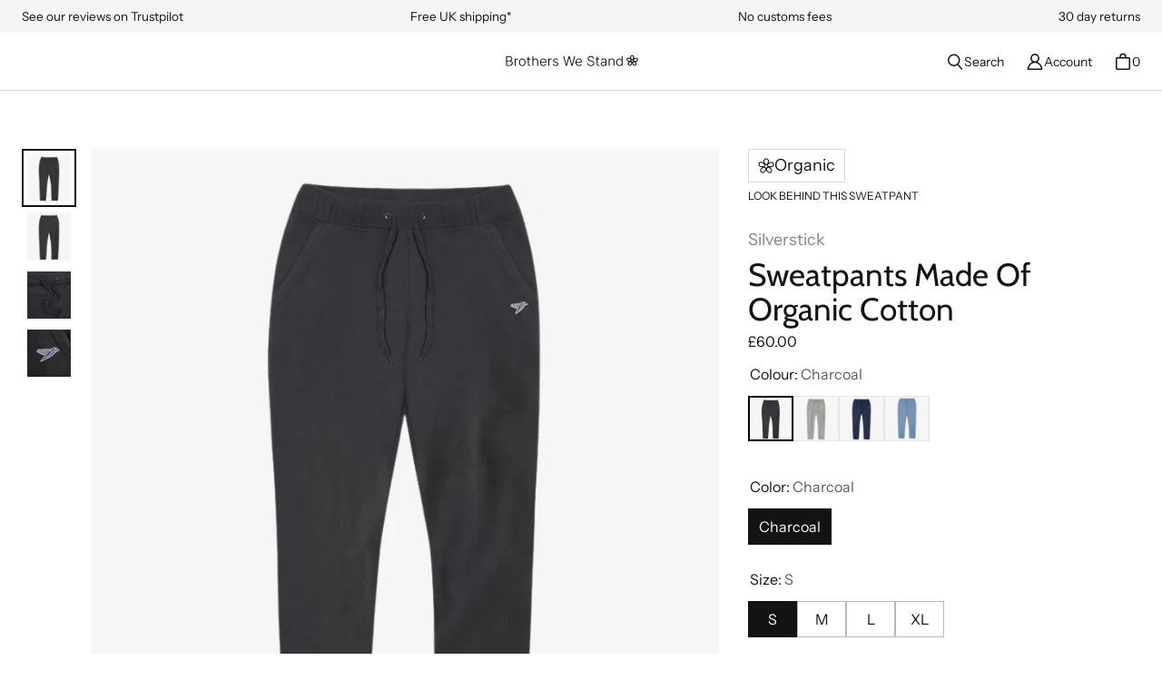

--- FILE ---
content_type: text/html; charset=utf-8
request_url: https://www.brotherswestand.com/collections/silverstick/products/silverstick-organic-cotton-sweatpants-4
body_size: 82623
content:
<!DOCTYPE html>
<html class="no-js no-touch" lang="en">

<head>
  <!-- Google Consent Mode V2 Consentmo -->
<script>
  window.consentmo_gcm_initial_state = "";
  window.consentmo_gcm_state = "0";
  window.consentmo_gcm_security_storage = "strict";
  window.consentmo_gcm_ad_storage = "marketing";
  window.consentmo_gcm_analytics_storage = "analytics";
  window.consentmo_gcm_functionality_storage = "functionality";
  window.consentmo_gcm_personalization_storage = "functionality";
  window.consentmo_gcm_ads_data_redaction = "true";
  window.consentmo_gcm_url_passthrough = "false";
  window.consentmo_gcm_data_layer_name = "dataLayer";
  
  // Google Consent Mode V2 integration script from Consentmo GDPR
  window.isenseRules = {};
  window.isenseRules.gcm = {
      gcmVersion: 2,
      integrationVersion: 3,
      customChanges: false,
      consentUpdated: false,
      initialState: 7,
      isCustomizationEnabled: false,
      adsDataRedaction: true,
      urlPassthrough: false,
      dataLayer: 'dataLayer',
      categories: { ad_personalization: "marketing", ad_storage: "marketing", ad_user_data: "marketing", analytics_storage: "analytics", functionality_storage: "functionality", personalization_storage: "functionality", security_storage: "strict"},
      storage: { ad_personalization: "false", ad_storage: "false", ad_user_data: "false", analytics_storage: "false", functionality_storage: "false", personalization_storage: "false", security_storage: "false", wait_for_update: 2000 }
  };
  if(window.consentmo_gcm_state !== null && window.consentmo_gcm_state !== "" && window.consentmo_gcm_state !== "0") {
    window.isenseRules.gcm.isCustomizationEnabled = true;
    window.isenseRules.gcm.initialState = window.consentmo_gcm_initial_state === null || window.consentmo_gcm_initial_state.trim() === "" ? window.isenseRules.gcm.initialState : window.consentmo_gcm_initial_state;
    window.isenseRules.gcm.categories.ad_storage = window.consentmo_gcm_ad_storage === null || window.consentmo_gcm_ad_storage.trim() === "" ? window.isenseRules.gcm.categories.ad_storage : window.consentmo_gcm_ad_storage;
    window.isenseRules.gcm.categories.ad_user_data = window.consentmo_gcm_ad_storage === null || window.consentmo_gcm_ad_storage.trim() === "" ? window.isenseRules.gcm.categories.ad_user_data : window.consentmo_gcm_ad_storage;
    window.isenseRules.gcm.categories.ad_personalization = window.consentmo_gcm_ad_storage === null || window.consentmo_gcm_ad_storage.trim() === "" ? window.isenseRules.gcm.categories.ad_personalization : window.consentmo_gcm_ad_storage;
    window.isenseRules.gcm.categories.analytics_storage = window.consentmo_gcm_analytics_storage === null || window.consentmo_gcm_analytics_storage.trim() === "" ? window.isenseRules.gcm.categories.analytics_storage : window.consentmo_gcm_analytics_storage;
    window.isenseRules.gcm.categories.functionality_storage = window.consentmo_gcm_functionality_storage === null || window.consentmo_gcm_functionality_storage.trim() === "" ? window.isenseRules.gcm.categories.functionality_storage : window.consentmo_gcm_functionality_storage;
    window.isenseRules.gcm.categories.personalization_storage = window.consentmo_gcm_personalization_storage === null || window.consentmo_gcm_personalization_storage.trim() === "" ? window.isenseRules.gcm.categories.personalization_storage : window.consentmo_gcm_personalization_storage;
    window.isenseRules.gcm.categories.security_storage = window.consentmo_gcm_security_storage === null || window.consentmo_gcm_security_storage.trim() === "" ? window.isenseRules.gcm.categories.security_storage : window.consentmo_gcm_security_storage;
    window.isenseRules.gcm.urlPassthrough = window.consentmo_gcm_url_passthrough === null || window.consentmo_gcm_url_passthrough.trim() === "" ? window.isenseRules.gcm.urlPassthrough : window.consentmo_gcm_url_passthrough;
    window.isenseRules.gcm.adsDataRedaction = window.consentmo_gcm_ads_data_redaction === null || window.consentmo_gcm_ads_data_redaction.trim() === "" ? window.isenseRules.gcm.adsDataRedaction : window.consentmo_gcm_ads_data_redaction;
    window.isenseRules.gcm.dataLayer = window.consentmo_gcm_data_layer_name === null || window.consentmo_gcm_data_layer_name.trim() === "" ? window.isenseRules.gcm.dataLayer : window.consentmo_gcm_data_layer_name;
  }
  window.isenseRules.initializeGcm = function (rules) {
    if(window.isenseRules.gcm.isCustomizationEnabled) {
      rules.initialState = window.isenseRules.gcm.initialState;
      rules.urlPassthrough = window.isenseRules.gcm.urlPassthrough === true || window.isenseRules.gcm.urlPassthrough === 'true';
      rules.adsDataRedaction = window.isenseRules.gcm.adsDataRedaction === true || window.isenseRules.gcm.adsDataRedaction === 'true';
    }
    
    let initialState = parseInt(rules.initialState);
    let marketingBlocked = initialState === 0 || initialState === 2 || initialState === 5 || initialState === 7;
    let analyticsBlocked = initialState === 0 || initialState === 3 || initialState === 6 || initialState === 7;
    let functionalityBlocked = initialState === 4 || initialState === 5 || initialState === 6 || initialState === 7;

    let gdprCache = localStorage.getItem('gdprCache') ? JSON.parse(localStorage.getItem('gdprCache')) : null;
    if (gdprCache && typeof gdprCache.updatedPreferences !== "undefined") {
      let updatedPreferences = gdprCache.updatedPreferences;
      marketingBlocked = parseInt(updatedPreferences.indexOf('marketing')) > -1;
      analyticsBlocked = parseInt(updatedPreferences.indexOf('analytics')) > -1;
      functionalityBlocked = parseInt(updatedPreferences.indexOf('functionality')) > -1;
    }

    Object.entries(rules.categories).forEach(category => {
      if(rules.storage.hasOwnProperty(category[0])) {
        switch(category[1]) {
          case 'strict':
            rules.storage[category[0]] = "granted";
            break;
          case 'marketing':
            rules.storage[category[0]] = marketingBlocked ? "denied" : "granted";
            break;
          case 'analytics':
            rules.storage[category[0]] = analyticsBlocked ? "denied" : "granted";
            break;
          case 'functionality':
            rules.storage[category[0]] = functionalityBlocked ? "denied" : "granted";
            break;
        }
      }
    });
    rules.consentUpdated = true;
    isenseRules.gcm = rules;
  }

  // Google Consent Mode - initialization start
  window.isenseRules.initializeGcm({
    ...window.isenseRules.gcm,
    adsDataRedaction: true,
    urlPassthrough: false,
    initialState: 7
  });

  /*
  * initialState acceptable values:
  * 0 - Set both ad_storage and analytics_storage to denied
  * 1 - Set all categories to granted
  * 2 - Set only ad_storage to denied
  * 3 - Set only analytics_storage to denied
  * 4 - Set only functionality_storage to denied
  * 5 - Set both ad_storage and functionality_storage to denied
  * 6 - Set both analytics_storage and functionality_storage to denied
  * 7 - Set all categories to denied
  */

  window[window.isenseRules.gcm.dataLayer] = window[window.isenseRules.gcm.dataLayer] || [];
  function gtag() { window[window.isenseRules.gcm.dataLayer].push(arguments); }
  gtag("consent", "default", isenseRules.gcm.storage);
  isenseRules.gcm.adsDataRedaction && gtag("set", "ads_data_redaction", isenseRules.gcm.adsDataRedaction);
  isenseRules.gcm.urlPassthrough && gtag("set", "url_passthrough", isenseRules.gcm.urlPassthrough);
</script>
  <meta charset="utf-8">
  <meta name="viewport" content="width=device-width,initial-scale=1">
  <meta name="theme-color" content="">
  <link rel="canonical" href="https://www.brotherswestand.com/products/silverstick-organic-cotton-sweatpants-4">
  <link rel="preconnect" href="https://cdn.shopify.com" crossorigin>

  
    <link rel="preconnect" href="https://fonts.shopifycdn.com" crossorigin>
  

  <link rel="preload" href="//www.brotherswestand.com/cdn/shop/t/128/assets/core.css?v=134713940018391204941768411562" as="style" crossorigin>
  <link rel="preload" href="//www.brotherswestand.com/cdn/shop/t/128/assets/components.css?v=82983938419364845621768411562" as="style" crossorigin>

  
    <meta name="description" content="Sit back and relax in these sustainable sweatpants. British brand Silverstick make high quality organic essentials and adventure-wear at a fair price." />
  

  <title>Sweatpants | Men&#39;s Organic Regular Fit Sweatpants - Charcoal | Silverstick</title>

  
  

  
    <link rel="shortcut icon" href="//www.brotherswestand.com/cdn/shop/files/flower_favicon_32x32.png?v=1744109212" type="image/png">
  

  
  
  
  
  
  
  
  
  <meta property="og:site_name" content="Brothers We Stand">
  <meta property="og:url" content="https://www.brotherswestand.com/products/silverstick-organic-cotton-sweatpants-4">
  <meta property="og:title" content="Sweatpants Made Of Organic Cotton">
  <meta property="og:type" content="product">
  <meta property="og:description" content="Sit back and relax in these sustainable sweatpants. British brand Silverstick make high quality organic essentials and adventure-wear at a fair price.">
  
  
  
  
      
      
      
  
      
      
      <meta
        property="og:image"
        content="https://www.brotherswestand.com/cdn/shop/files/image_458_cdf935b2-d6a6-454c-b48e-7afd476381ba_1200x1202.jpg?v=1721152190"
      />
      <meta
        property="og:image:secure_url"
        content="https://www.brotherswestand.com/cdn/shop/files/image_458_cdf935b2-d6a6-454c-b48e-7afd476381ba_1200x1202.jpg?v=1721152190"
      />
      <meta property="og:image:width" content="1200" />
      <meta property="og:image:height" content="1202" />
      
      
      <meta property="og:image:alt" content="Charcoal" />
    
  
  
  
  
  
  
  
  
  
  
  
  
  
  
  <meta name="twitter:title" content="Sweatpants | Men&#39;s Organic Regular Fit Sweatpants - Charcoal | Silverstick">
  <meta name="twitter:description" content="Sit back and relax in these sustainable sweatpants. British brand Silverstick make high quality organic essentials and adventure-wear at a fair price.">
  
  
      
      
      
        
        
        <meta name="twitter:card" content="summary">
      
      
      <meta
        property="twitter:image"
        content="https://www.brotherswestand.com/cdn/shop/files/image_458_cdf935b2-d6a6-454c-b48e-7afd476381ba_1200x1200_crop_center.jpg?v=1721152190"
      />
      <meta property="twitter:image:width" content="1200" />
      <meta property="twitter:image:height" content="1200" />
      
      
      <meta property="twitter:image:alt" content="Charcoal" />
    
  
  

  
<script src="//www.brotherswestand.com/cdn/shop/t/128/assets/core.js?v=104618665560885980541768411562" defer></script>
  <script src="//www.brotherswestand.com/cdn/shop/t/128/assets/components.js?v=26798240597188351531768411562" defer></script>

  <script>window.performance && window.performance.mark && window.performance.mark('shopify.content_for_header.start');</script><meta name="google-site-verification" content="w035gkTzsYh-HEe_yhtf8yW8FRLoLuw7Wx4JAvttmfw">
<meta id="shopify-digital-wallet" name="shopify-digital-wallet" content="/2625311/digital_wallets/dialog">
<meta name="shopify-checkout-api-token" content="0df702df56b844fa7464702b20222c3a">
<meta id="in-context-paypal-metadata" data-shop-id="2625311" data-venmo-supported="false" data-environment="production" data-locale="en_US" data-paypal-v4="true" data-currency="GBP">
<link rel="alternate" type="application/json+oembed" href="https://www.brotherswestand.com/products/silverstick-organic-cotton-sweatpants-4.oembed">
<script async="async" src="/checkouts/internal/preloads.js?locale=en-GB"></script>
<link rel="preconnect" href="https://shop.app" crossorigin="anonymous">
<script async="async" src="https://shop.app/checkouts/internal/preloads.js?locale=en-GB&shop_id=2625311" crossorigin="anonymous"></script>
<script id="apple-pay-shop-capabilities" type="application/json">{"shopId":2625311,"countryCode":"GB","currencyCode":"GBP","merchantCapabilities":["supports3DS"],"merchantId":"gid:\/\/shopify\/Shop\/2625311","merchantName":"Brothers We Stand","requiredBillingContactFields":["postalAddress","email","phone"],"requiredShippingContactFields":["postalAddress","email","phone"],"shippingType":"shipping","supportedNetworks":["visa","maestro","masterCard","amex","discover","elo"],"total":{"type":"pending","label":"Brothers We Stand","amount":"1.00"},"shopifyPaymentsEnabled":true,"supportsSubscriptions":true}</script>
<script id="shopify-features" type="application/json">{"accessToken":"0df702df56b844fa7464702b20222c3a","betas":["rich-media-storefront-analytics"],"domain":"www.brotherswestand.com","predictiveSearch":true,"shopId":2625311,"locale":"en"}</script>
<script>var Shopify = Shopify || {};
Shopify.shop = "brothers-we-stand.myshopify.com";
Shopify.locale = "en";
Shopify.currency = {"active":"GBP","rate":"1.0"};
Shopify.country = "GB";
Shopify.theme = {"name":"19th Jan 2026","id":190525145462,"schema_name":"Tailor","schema_version":"3.1.0","theme_store_id":1457,"role":"main"};
Shopify.theme.handle = "null";
Shopify.theme.style = {"id":null,"handle":null};
Shopify.cdnHost = "www.brotherswestand.com/cdn";
Shopify.routes = Shopify.routes || {};
Shopify.routes.root = "/";</script>
<script type="module">!function(o){(o.Shopify=o.Shopify||{}).modules=!0}(window);</script>
<script>!function(o){function n(){var o=[];function n(){o.push(Array.prototype.slice.apply(arguments))}return n.q=o,n}var t=o.Shopify=o.Shopify||{};t.loadFeatures=n(),t.autoloadFeatures=n()}(window);</script>
<script>
  window.ShopifyPay = window.ShopifyPay || {};
  window.ShopifyPay.apiHost = "shop.app\/pay";
  window.ShopifyPay.redirectState = null;
</script>
<script id="shop-js-analytics" type="application/json">{"pageType":"product"}</script>
<script defer="defer" async type="module" src="//www.brotherswestand.com/cdn/shopifycloud/shop-js/modules/v2/client.init-shop-cart-sync_BApSsMSl.en.esm.js"></script>
<script defer="defer" async type="module" src="//www.brotherswestand.com/cdn/shopifycloud/shop-js/modules/v2/chunk.common_CBoos6YZ.esm.js"></script>
<script type="module">
  await import("//www.brotherswestand.com/cdn/shopifycloud/shop-js/modules/v2/client.init-shop-cart-sync_BApSsMSl.en.esm.js");
await import("//www.brotherswestand.com/cdn/shopifycloud/shop-js/modules/v2/chunk.common_CBoos6YZ.esm.js");

  window.Shopify.SignInWithShop?.initShopCartSync?.({"fedCMEnabled":true,"windoidEnabled":true});

</script>
<script>
  window.Shopify = window.Shopify || {};
  if (!window.Shopify.featureAssets) window.Shopify.featureAssets = {};
  window.Shopify.featureAssets['shop-js'] = {"shop-cart-sync":["modules/v2/client.shop-cart-sync_DJczDl9f.en.esm.js","modules/v2/chunk.common_CBoos6YZ.esm.js"],"init-fed-cm":["modules/v2/client.init-fed-cm_BzwGC0Wi.en.esm.js","modules/v2/chunk.common_CBoos6YZ.esm.js"],"init-windoid":["modules/v2/client.init-windoid_BS26ThXS.en.esm.js","modules/v2/chunk.common_CBoos6YZ.esm.js"],"init-shop-email-lookup-coordinator":["modules/v2/client.init-shop-email-lookup-coordinator_DFwWcvrS.en.esm.js","modules/v2/chunk.common_CBoos6YZ.esm.js"],"shop-cash-offers":["modules/v2/client.shop-cash-offers_DthCPNIO.en.esm.js","modules/v2/chunk.common_CBoos6YZ.esm.js","modules/v2/chunk.modal_Bu1hFZFC.esm.js"],"shop-button":["modules/v2/client.shop-button_D_JX508o.en.esm.js","modules/v2/chunk.common_CBoos6YZ.esm.js"],"shop-toast-manager":["modules/v2/client.shop-toast-manager_tEhgP2F9.en.esm.js","modules/v2/chunk.common_CBoos6YZ.esm.js"],"avatar":["modules/v2/client.avatar_BTnouDA3.en.esm.js"],"pay-button":["modules/v2/client.pay-button_BuNmcIr_.en.esm.js","modules/v2/chunk.common_CBoos6YZ.esm.js"],"init-shop-cart-sync":["modules/v2/client.init-shop-cart-sync_BApSsMSl.en.esm.js","modules/v2/chunk.common_CBoos6YZ.esm.js"],"shop-login-button":["modules/v2/client.shop-login-button_DwLgFT0K.en.esm.js","modules/v2/chunk.common_CBoos6YZ.esm.js","modules/v2/chunk.modal_Bu1hFZFC.esm.js"],"init-customer-accounts-sign-up":["modules/v2/client.init-customer-accounts-sign-up_TlVCiykN.en.esm.js","modules/v2/client.shop-login-button_DwLgFT0K.en.esm.js","modules/v2/chunk.common_CBoos6YZ.esm.js","modules/v2/chunk.modal_Bu1hFZFC.esm.js"],"init-shop-for-new-customer-accounts":["modules/v2/client.init-shop-for-new-customer-accounts_DrjXSI53.en.esm.js","modules/v2/client.shop-login-button_DwLgFT0K.en.esm.js","modules/v2/chunk.common_CBoos6YZ.esm.js","modules/v2/chunk.modal_Bu1hFZFC.esm.js"],"init-customer-accounts":["modules/v2/client.init-customer-accounts_C0Oh2ljF.en.esm.js","modules/v2/client.shop-login-button_DwLgFT0K.en.esm.js","modules/v2/chunk.common_CBoos6YZ.esm.js","modules/v2/chunk.modal_Bu1hFZFC.esm.js"],"shop-follow-button":["modules/v2/client.shop-follow-button_C5D3XtBb.en.esm.js","modules/v2/chunk.common_CBoos6YZ.esm.js","modules/v2/chunk.modal_Bu1hFZFC.esm.js"],"checkout-modal":["modules/v2/client.checkout-modal_8TC_1FUY.en.esm.js","modules/v2/chunk.common_CBoos6YZ.esm.js","modules/v2/chunk.modal_Bu1hFZFC.esm.js"],"lead-capture":["modules/v2/client.lead-capture_D-pmUjp9.en.esm.js","modules/v2/chunk.common_CBoos6YZ.esm.js","modules/v2/chunk.modal_Bu1hFZFC.esm.js"],"shop-login":["modules/v2/client.shop-login_BmtnoEUo.en.esm.js","modules/v2/chunk.common_CBoos6YZ.esm.js","modules/v2/chunk.modal_Bu1hFZFC.esm.js"],"payment-terms":["modules/v2/client.payment-terms_BHOWV7U_.en.esm.js","modules/v2/chunk.common_CBoos6YZ.esm.js","modules/v2/chunk.modal_Bu1hFZFC.esm.js"]};
</script>
<script>(function() {
  var isLoaded = false;
  function asyncLoad() {
    if (isLoaded) return;
    isLoaded = true;
    var urls = ["https:\/\/dr4qe3ddw9y32.cloudfront.net\/awin-shopify-integration-code.js?aid=20149\u0026s2s=true\u0026v=shopifyApp_3.1.0\u0026ts=1687432230107\u0026shop=brothers-we-stand.myshopify.com","https:\/\/ecommplugins-scripts.trustpilot.com\/v2.1\/js\/header.min.js?settings=eyJrZXkiOiJmaXJPTTZCMHdtcnU3TE9LIiwicyI6Im5vbmUifQ==\u0026v=2.5\u0026shop=brothers-we-stand.myshopify.com","https:\/\/ecommplugins-scripts.trustpilot.com\/v2.1\/js\/success.min.js?settings=eyJrZXkiOiJmaXJPTTZCMHdtcnU3TE9LIiwicyI6Im5vbmUiLCJ0IjpbIm9yZGVycy9mdWxmaWxsZWQiXSwidiI6IiIsImEiOiIifQ==\u0026shop=brothers-we-stand.myshopify.com","https:\/\/ecommplugins-trustboxsettings.trustpilot.com\/brothers-we-stand.myshopify.com.js?settings=1761226445087\u0026shop=brothers-we-stand.myshopify.com"];
    for (var i = 0; i < urls.length; i++) {
      var s = document.createElement('script');
      s.type = 'text/javascript';
      s.async = true;
      s.src = urls[i];
      var x = document.getElementsByTagName('script')[0];
      x.parentNode.insertBefore(s, x);
    }
  };
  if(window.attachEvent) {
    window.attachEvent('onload', asyncLoad);
  } else {
    window.addEventListener('load', asyncLoad, false);
  }
})();</script>
<script id="__st">var __st={"a":2625311,"offset":0,"reqid":"ce743b02-6017-4171-bd81-03a8b22f141a-1768914966","pageurl":"www.brotherswestand.com\/collections\/silverstick\/products\/silverstick-organic-cotton-sweatpants-4","u":"a7f1ababd534","p":"product","rtyp":"product","rid":5216172769414};</script>
<script>window.ShopifyPaypalV4VisibilityTracking = true;</script>
<script id="captcha-bootstrap">!function(){'use strict';const t='contact',e='account',n='new_comment',o=[[t,t],['blogs',n],['comments',n],[t,'customer']],c=[[e,'customer_login'],[e,'guest_login'],[e,'recover_customer_password'],[e,'create_customer']],r=t=>t.map((([t,e])=>`form[action*='/${t}']:not([data-nocaptcha='true']) input[name='form_type'][value='${e}']`)).join(','),a=t=>()=>t?[...document.querySelectorAll(t)].map((t=>t.form)):[];function s(){const t=[...o],e=r(t);return a(e)}const i='password',u='form_key',d=['recaptcha-v3-token','g-recaptcha-response','h-captcha-response',i],f=()=>{try{return window.sessionStorage}catch{return}},m='__shopify_v',_=t=>t.elements[u];function p(t,e,n=!1){try{const o=window.sessionStorage,c=JSON.parse(o.getItem(e)),{data:r}=function(t){const{data:e,action:n}=t;return t[m]||n?{data:e,action:n}:{data:t,action:n}}(c);for(const[e,n]of Object.entries(r))t.elements[e]&&(t.elements[e].value=n);n&&o.removeItem(e)}catch(o){console.error('form repopulation failed',{error:o})}}const l='form_type',E='cptcha';function T(t){t.dataset[E]=!0}const w=window,h=w.document,L='Shopify',v='ce_forms',y='captcha';let A=!1;((t,e)=>{const n=(g='f06e6c50-85a8-45c8-87d0-21a2b65856fe',I='https://cdn.shopify.com/shopifycloud/storefront-forms-hcaptcha/ce_storefront_forms_captcha_hcaptcha.v1.5.2.iife.js',D={infoText:'Protected by hCaptcha',privacyText:'Privacy',termsText:'Terms'},(t,e,n)=>{const o=w[L][v],c=o.bindForm;if(c)return c(t,g,e,D).then(n);var r;o.q.push([[t,g,e,D],n]),r=I,A||(h.body.append(Object.assign(h.createElement('script'),{id:'captcha-provider',async:!0,src:r})),A=!0)});var g,I,D;w[L]=w[L]||{},w[L][v]=w[L][v]||{},w[L][v].q=[],w[L][y]=w[L][y]||{},w[L][y].protect=function(t,e){n(t,void 0,e),T(t)},Object.freeze(w[L][y]),function(t,e,n,w,h,L){const[v,y,A,g]=function(t,e,n){const i=e?o:[],u=t?c:[],d=[...i,...u],f=r(d),m=r(i),_=r(d.filter((([t,e])=>n.includes(e))));return[a(f),a(m),a(_),s()]}(w,h,L),I=t=>{const e=t.target;return e instanceof HTMLFormElement?e:e&&e.form},D=t=>v().includes(t);t.addEventListener('submit',(t=>{const e=I(t);if(!e)return;const n=D(e)&&!e.dataset.hcaptchaBound&&!e.dataset.recaptchaBound,o=_(e),c=g().includes(e)&&(!o||!o.value);(n||c)&&t.preventDefault(),c&&!n&&(function(t){try{if(!f())return;!function(t){const e=f();if(!e)return;const n=_(t);if(!n)return;const o=n.value;o&&e.removeItem(o)}(t);const e=Array.from(Array(32),(()=>Math.random().toString(36)[2])).join('');!function(t,e){_(t)||t.append(Object.assign(document.createElement('input'),{type:'hidden',name:u})),t.elements[u].value=e}(t,e),function(t,e){const n=f();if(!n)return;const o=[...t.querySelectorAll(`input[type='${i}']`)].map((({name:t})=>t)),c=[...d,...o],r={};for(const[a,s]of new FormData(t).entries())c.includes(a)||(r[a]=s);n.setItem(e,JSON.stringify({[m]:1,action:t.action,data:r}))}(t,e)}catch(e){console.error('failed to persist form',e)}}(e),e.submit())}));const S=(t,e)=>{t&&!t.dataset[E]&&(n(t,e.some((e=>e===t))),T(t))};for(const o of['focusin','change'])t.addEventListener(o,(t=>{const e=I(t);D(e)&&S(e,y())}));const B=e.get('form_key'),M=e.get(l),P=B&&M;t.addEventListener('DOMContentLoaded',(()=>{const t=y();if(P)for(const e of t)e.elements[l].value===M&&p(e,B);[...new Set([...A(),...v().filter((t=>'true'===t.dataset.shopifyCaptcha))])].forEach((e=>S(e,t)))}))}(h,new URLSearchParams(w.location.search),n,t,e,['guest_login'])})(!0,!0)}();</script>
<script integrity="sha256-4kQ18oKyAcykRKYeNunJcIwy7WH5gtpwJnB7kiuLZ1E=" data-source-attribution="shopify.loadfeatures" defer="defer" src="//www.brotherswestand.com/cdn/shopifycloud/storefront/assets/storefront/load_feature-a0a9edcb.js" crossorigin="anonymous"></script>
<script crossorigin="anonymous" defer="defer" src="//www.brotherswestand.com/cdn/shopifycloud/storefront/assets/shopify_pay/storefront-65b4c6d7.js?v=20250812"></script>
<script data-source-attribution="shopify.dynamic_checkout.dynamic.init">var Shopify=Shopify||{};Shopify.PaymentButton=Shopify.PaymentButton||{isStorefrontPortableWallets:!0,init:function(){window.Shopify.PaymentButton.init=function(){};var t=document.createElement("script");t.src="https://www.brotherswestand.com/cdn/shopifycloud/portable-wallets/latest/portable-wallets.en.js",t.type="module",document.head.appendChild(t)}};
</script>
<script data-source-attribution="shopify.dynamic_checkout.buyer_consent">
  function portableWalletsHideBuyerConsent(e){var t=document.getElementById("shopify-buyer-consent"),n=document.getElementById("shopify-subscription-policy-button");t&&n&&(t.classList.add("hidden"),t.setAttribute("aria-hidden","true"),n.removeEventListener("click",e))}function portableWalletsShowBuyerConsent(e){var t=document.getElementById("shopify-buyer-consent"),n=document.getElementById("shopify-subscription-policy-button");t&&n&&(t.classList.remove("hidden"),t.removeAttribute("aria-hidden"),n.addEventListener("click",e))}window.Shopify?.PaymentButton&&(window.Shopify.PaymentButton.hideBuyerConsent=portableWalletsHideBuyerConsent,window.Shopify.PaymentButton.showBuyerConsent=portableWalletsShowBuyerConsent);
</script>
<script data-source-attribution="shopify.dynamic_checkout.cart.bootstrap">document.addEventListener("DOMContentLoaded",(function(){function t(){return document.querySelector("shopify-accelerated-checkout-cart, shopify-accelerated-checkout")}if(t())Shopify.PaymentButton.init();else{new MutationObserver((function(e,n){t()&&(Shopify.PaymentButton.init(),n.disconnect())})).observe(document.body,{childList:!0,subtree:!0})}}));
</script>
<link id="shopify-accelerated-checkout-styles" rel="stylesheet" media="screen" href="https://www.brotherswestand.com/cdn/shopifycloud/portable-wallets/latest/accelerated-checkout-backwards-compat.css" crossorigin="anonymous">
<style id="shopify-accelerated-checkout-cart">
        #shopify-buyer-consent {
  margin-top: 1em;
  display: inline-block;
  width: 100%;
}

#shopify-buyer-consent.hidden {
  display: none;
}

#shopify-subscription-policy-button {
  background: none;
  border: none;
  padding: 0;
  text-decoration: underline;
  font-size: inherit;
  cursor: pointer;
}

#shopify-subscription-policy-button::before {
  box-shadow: none;
}

      </style>

<script>window.performance && window.performance.mark && window.performance.mark('shopify.content_for_header.end');</script>

  
  <script>
    window.PXUTheme = window.PXUTheme || {};
  
    window.PXUTheme.money_format = "\u0026pound;{{amount}}";
  
    window.PXUTheme.context = {
      shop: {
        id: 2625311,
      },
      "product": {"id":5216172769414,"title":"Sweatpants Made Of Organic Cotton","handle":"silverstick-organic-cotton-sweatpants-4","description":"\u003cp\u003eSit back and relax in these sustainable sweatpants. British brand Silverstick make high quality organic essentials and adventure-wear at a fair price.\u003c\/p\u003e","published_at":"2021-04-29T10:37:11+01:00","created_at":"2021-02-11T12:53:07+00:00","vendor":"Silverstick","type":"Sweatpant","tags":["Size: L","Size: M","Size: S","Size: XL"],"price":6000,"price_min":6000,"price_max":6000,"available":true,"price_varies":false,"compare_at_price":null,"compare_at_price_min":0,"compare_at_price_max":0,"compare_at_price_varies":false,"variants":[{"id":35013614928006,"title":"Charcoal \/ S","option1":"Charcoal","option2":"S","option3":null,"sku":"1A-12PAN-JOHCHA-CS","requires_shipping":true,"taxable":true,"featured_image":{"id":33570811838598,"product_id":5216172769414,"position":1,"created_at":"2024-07-16T18:49:49+01:00","updated_at":"2024-07-16T18:49:50+01:00","alt":"Charcoal","width":795,"height":796,"src":"\/\/www.brotherswestand.com\/cdn\/shop\/files\/image_458_cdf935b2-d6a6-454c-b48e-7afd476381ba.jpg?v=1721152190","variant_ids":[35013614928006,35013614960774,35013614993542,35013615026310]},"available":true,"name":"Sweatpants Made Of Organic Cotton - Charcoal \/ S","public_title":"Charcoal \/ S","options":["Charcoal","S"],"price":6000,"weight":0,"compare_at_price":null,"inventory_quantity":7,"inventory_management":"shopify","inventory_policy":"deny","barcode":null,"featured_media":{"alt":"Charcoal","id":26590582472838,"position":1,"preview_image":{"aspect_ratio":0.999,"height":796,"width":795,"src":"\/\/www.brotherswestand.com\/cdn\/shop\/files\/image_458_cdf935b2-d6a6-454c-b48e-7afd476381ba.jpg?v=1721152190"}},"requires_selling_plan":false,"selling_plan_allocations":[]},{"id":35013614960774,"title":"Charcoal \/ M","option1":"Charcoal","option2":"M","option3":null,"sku":"1A-12PAN-JOHCHA-DM","requires_shipping":true,"taxable":true,"featured_image":{"id":33570811838598,"product_id":5216172769414,"position":1,"created_at":"2024-07-16T18:49:49+01:00","updated_at":"2024-07-16T18:49:50+01:00","alt":"Charcoal","width":795,"height":796,"src":"\/\/www.brotherswestand.com\/cdn\/shop\/files\/image_458_cdf935b2-d6a6-454c-b48e-7afd476381ba.jpg?v=1721152190","variant_ids":[35013614928006,35013614960774,35013614993542,35013615026310]},"available":true,"name":"Sweatpants Made Of Organic Cotton - Charcoal \/ M","public_title":"Charcoal \/ M","options":["Charcoal","M"],"price":6000,"weight":0,"compare_at_price":null,"inventory_quantity":20,"inventory_management":"shopify","inventory_policy":"deny","barcode":null,"featured_media":{"alt":"Charcoal","id":26590582472838,"position":1,"preview_image":{"aspect_ratio":0.999,"height":796,"width":795,"src":"\/\/www.brotherswestand.com\/cdn\/shop\/files\/image_458_cdf935b2-d6a6-454c-b48e-7afd476381ba.jpg?v=1721152190"}},"requires_selling_plan":false,"selling_plan_allocations":[]},{"id":35013614993542,"title":"Charcoal \/ L","option1":"Charcoal","option2":"L","option3":null,"sku":"1A-12PAN-JOHCHA-EL","requires_shipping":true,"taxable":true,"featured_image":{"id":33570811838598,"product_id":5216172769414,"position":1,"created_at":"2024-07-16T18:49:49+01:00","updated_at":"2024-07-16T18:49:50+01:00","alt":"Charcoal","width":795,"height":796,"src":"\/\/www.brotherswestand.com\/cdn\/shop\/files\/image_458_cdf935b2-d6a6-454c-b48e-7afd476381ba.jpg?v=1721152190","variant_ids":[35013614928006,35013614960774,35013614993542,35013615026310]},"available":true,"name":"Sweatpants Made Of Organic Cotton - Charcoal \/ L","public_title":"Charcoal \/ L","options":["Charcoal","L"],"price":6000,"weight":0,"compare_at_price":null,"inventory_quantity":11,"inventory_management":"shopify","inventory_policy":"deny","barcode":null,"featured_media":{"alt":"Charcoal","id":26590582472838,"position":1,"preview_image":{"aspect_ratio":0.999,"height":796,"width":795,"src":"\/\/www.brotherswestand.com\/cdn\/shop\/files\/image_458_cdf935b2-d6a6-454c-b48e-7afd476381ba.jpg?v=1721152190"}},"requires_selling_plan":false,"selling_plan_allocations":[]},{"id":35013615026310,"title":"Charcoal \/ XL","option1":"Charcoal","option2":"XL","option3":null,"sku":"1A-12PAN-JOHCHA-FXL","requires_shipping":true,"taxable":true,"featured_image":{"id":33570811838598,"product_id":5216172769414,"position":1,"created_at":"2024-07-16T18:49:49+01:00","updated_at":"2024-07-16T18:49:50+01:00","alt":"Charcoal","width":795,"height":796,"src":"\/\/www.brotherswestand.com\/cdn\/shop\/files\/image_458_cdf935b2-d6a6-454c-b48e-7afd476381ba.jpg?v=1721152190","variant_ids":[35013614928006,35013614960774,35013614993542,35013615026310]},"available":true,"name":"Sweatpants Made Of Organic Cotton - Charcoal \/ XL","public_title":"Charcoal \/ XL","options":["Charcoal","XL"],"price":6000,"weight":0,"compare_at_price":null,"inventory_quantity":13,"inventory_management":"shopify","inventory_policy":"deny","barcode":null,"featured_media":{"alt":"Charcoal","id":26590582472838,"position":1,"preview_image":{"aspect_ratio":0.999,"height":796,"width":795,"src":"\/\/www.brotherswestand.com\/cdn\/shop\/files\/image_458_cdf935b2-d6a6-454c-b48e-7afd476381ba.jpg?v=1721152190"}},"requires_selling_plan":false,"selling_plan_allocations":[]}],"images":["\/\/www.brotherswestand.com\/cdn\/shop\/files\/image_458_cdf935b2-d6a6-454c-b48e-7afd476381ba.jpg?v=1721152190","\/\/www.brotherswestand.com\/cdn\/shop\/files\/image_459_8c1b739f-2642-4ab4-84bf-5d5356579ad9.jpg?v=1721152193","\/\/www.brotherswestand.com\/cdn\/shop\/products\/sweatpantscharcoalwaist_875fba6a-fb11-4fc7-8f84-646b59c5217f.jpg?v=1721152223","\/\/www.brotherswestand.com\/cdn\/shop\/products\/sweatpantscharcoallogo_2a78c97b-b87a-4e39-8979-d9cf203d9b26.jpg?v=1721152223"],"featured_image":"\/\/www.brotherswestand.com\/cdn\/shop\/files\/image_458_cdf935b2-d6a6-454c-b48e-7afd476381ba.jpg?v=1721152190","options":["Color","Size"],"media":[{"alt":"Charcoal","id":26590582472838,"position":1,"preview_image":{"aspect_ratio":0.999,"height":796,"width":795,"src":"\/\/www.brotherswestand.com\/cdn\/shop\/files\/image_458_cdf935b2-d6a6-454c-b48e-7afd476381ba.jpg?v=1721152190"},"aspect_ratio":0.999,"height":796,"media_type":"image","src":"\/\/www.brotherswestand.com\/cdn\/shop\/files\/image_458_cdf935b2-d6a6-454c-b48e-7afd476381ba.jpg?v=1721152190","width":795},{"alt":"Charcoal","id":26590582538374,"position":2,"preview_image":{"aspect_ratio":0.996,"height":798,"width":795,"src":"\/\/www.brotherswestand.com\/cdn\/shop\/files\/image_459_8c1b739f-2642-4ab4-84bf-5d5356579ad9.jpg?v=1721152193"},"aspect_ratio":0.996,"height":798,"media_type":"image","src":"\/\/www.brotherswestand.com\/cdn\/shop\/files\/image_459_8c1b739f-2642-4ab4-84bf-5d5356579ad9.jpg?v=1721152193","width":795},{"alt":"Charcoal","id":10179919347846,"position":3,"preview_image":{"aspect_ratio":0.996,"height":798,"width":795,"src":"\/\/www.brotherswestand.com\/cdn\/shop\/products\/sweatpantscharcoalwaist_875fba6a-fb11-4fc7-8f84-646b59c5217f.jpg?v=1721152223"},"aspect_ratio":0.996,"height":798,"media_type":"image","src":"\/\/www.brotherswestand.com\/cdn\/shop\/products\/sweatpantscharcoalwaist_875fba6a-fb11-4fc7-8f84-646b59c5217f.jpg?v=1721152223","width":795},{"alt":"Charcoal","id":10179919380614,"position":4,"preview_image":{"aspect_ratio":0.996,"height":798,"width":795,"src":"\/\/www.brotherswestand.com\/cdn\/shop\/products\/sweatpantscharcoallogo_2a78c97b-b87a-4e39-8979-d9cf203d9b26.jpg?v=1721152223"},"aspect_ratio":0.996,"height":798,"media_type":"image","src":"\/\/www.brotherswestand.com\/cdn\/shop\/products\/sweatpantscharcoallogo_2a78c97b-b87a-4e39-8979-d9cf203d9b26.jpg?v=1721152223","width":795}],"requires_selling_plan":false,"selling_plan_groups":[],"content":"\u003cp\u003eSit back and relax in these sustainable sweatpants. British brand Silverstick make high quality organic essentials and adventure-wear at a fair price.\u003c\/p\u003e"},
      
      
      "cart": {"note":null,"attributes":{},"original_total_price":0,"total_price":0,"total_discount":0,"total_weight":0.0,"item_count":0,"items":[],"requires_shipping":false,"currency":"GBP","items_subtotal_price":0,"cart_level_discount_applications":[],"checkout_charge_amount":0},
      "collection": {"id":152362116,"handle":"silverstick","updated_at":"2026-01-20T12:01:03+00:00","published_at":"2015-11-04T16:46:00+00:00","sort_order":"manual","template_suffix":"","published_scope":"web","title":"Silverstick","body_html":"\u003cdiv style=\"text-align: left;\"\u003e\n\u003ch4\u003e\u003cspan style=\"font-weight: 400;\"\u003eHeart of the brand: Planet friendly\u003cspan data-mce-fragment=\"1\"\u003e adventure-wear \u003c\/span\u003e\u003c\/span\u003e\u003c\/h4\u003e\n\u003ch4\u003e\u003cspan style=\"font-weight: 400;\"\u003eStand out ethical practices: Organic fabrics + durable construction\u003c\/span\u003e\u003c\/h4\u003e\n\u003ch4\u003e\u003cspan style=\"font-weight: 400;\"\u003eBrand founders: Harry Green, Sam Varney\u003c\/span\u003e\u003c\/h4\u003e\n\u003ch4\u003e\u003cspan style=\"font-weight: 400;\"\u003eEstablished: 2010\u003c\/span\u003e\u003c\/h4\u003e\n\u003ch4\u003e\u003cspan style=\"font-weight: 400;\"\u003eLocation: UK\u003c\/span\u003e\u003c\/h4\u003e\n\u003cp\u003eFriends Harry Green and Sam Varney started Silverstick after returning from travelling in 2010. With a shared love of adventure and the natural environment they wanted to create clothing that could be relied upon in the outdoors. The brand has developed a loyal following of outdoor sports fans. However the simple colours and fun artwork make Silverstick pieces easy to style regardless of whether you know your carabiners from your crampons.\u003cbr\u003e\u003c\/p\u003e\n\u003c\/div\u003e\n\u003cdiv style=\"text-align: left;\"\u003e\n\u003cspan\u003e\u003c\/span\u003e\u003cspan data-mce-fragment=\"1\"\u003e\u003ca title=\"Silverstick Sweatshirts\" href=\"https:\/\/www.brotherswestand.com\/collections\/silverstick-sweatshirts\"\u003eSweatshirts\u003c\/a\u003e  ∙  \u003ca title=\"Silverstick Hoodies\" href=\"https:\/\/www.brotherswestand.com\/collections\/silverstick-hoodies\"\u003eHoodies\u003c\/a\u003e  ∙  \u003ca title=\"Silverstick T-shirts\" href=\"https:\/\/www.brotherswestand.com\/collections\/silverstick-t-shirts\"\u003eT-shirts\u003c\/a\u003e  ∙  \u003ca title=\"Silverstick long-sleeve T-shirts\" href=\"https:\/\/www.brotherswestand.com\/collections\/silverstick-long-sleeve-t-shirts\"\u003eLong-sleeve T-shirts\u003c\/a\u003e  ∙  \u003ca title=\"Silverstick Sweatpants\" href=\"https:\/\/www.brotherswestand.com\/collections\/silverstick-sweatpants\"\u003eSweatpants\u003c\/a\u003e  ∙  \u003ca title=\"Silverstick socks\" href=\"https:\/\/www.brotherswestand.com\/collections\/silverstick-socks\"\u003eSocks\u003c\/a\u003e  ∙  \u003ca title=\"Silverstick Hats\" href=\"https:\/\/www.brotherswestand.com\/collections\/silverstick-hats\"\u003eHats\u003c\/a\u003e  ∙  \u003ca title=\"Silverstick Vests\" href=\"https:\/\/www.brotherswestand.com\/collections\/silverstick-vests\"\u003eVests\u003c\/a\u003e  ∙  \u003ca title=\"Silverstick Polo-Shirts\" href=\"https:\/\/www.brotherswestand.com\/collections\/silverstick-polo-shirt\"\u003ePolo-shirt\u003c\/a\u003e\u003c\/span\u003e\n\u003c\/div\u003e\n\u003ch3\u003e\n\u003cspan style=\"font-weight: 400;\"\u003e\u003c\/span\u003e\u003cbr\u003e\n\u003c\/h3\u003e","image":{"created_at":"2016-04-02T09:40:22+01:00","alt":"Silverstick Arugam Logo Sweatshirt and Sweatpants","width":1014,"height":669,"src":"\/\/www.brotherswestand.com\/cdn\/shop\/collections\/silverstick_logo.jpg?v=1681903979"}},
      
      "collections": [{"id":12165905,"handle":"accessories","updated_at":"2025-06-05T10:25:01+01:00","published_at":"2013-10-14T17:33:00+01:00","sort_order":"alpha-asc","template_suffix":null,"published_scope":"web","title":"Accessories","body_html":""},{"id":269062340742,"handle":"affordable-ethical-organic-t-shirts","title":"Affordable ethical \u0026 organic T-shirts","updated_at":"2026-01-18T12:00:55+00:00","body_html":"\u003ca title=\"All ethical \u0026amp; organic t-shirts\" href=\"https:\/\/www.brotherswestand.com\/collections\/t-shirts\" data-mce-fragment=\"1\" data-mce-href=\"https:\/\/www.brotherswestand.com\/collections\/t-shirts\"\u003eAll T-shirts\u003c\/a\u003e\u003cspan data-mce-fragment=\"1\"\u003e  \u003c\/span\u003e\u003cspan data-mce-fragment=\"1\"\u003e∙  \u003ca href=\"https:\/\/www.brotherswestand.com\/collections\/plain-ethical-organic-t-shirts\" data-mce-fragment=\"1\" data-mce-href=\"https:\/\/www.brotherswestand.com\/collections\/plain-ethical-organic-t-shirts\"\u003ePlain T-shirts\u003c\/a\u003e  ∙  \u003ca href=\"https:\/\/www.brotherswestand.com\/collections\/graphic-ethical-organic-t-shirts\" data-mce-fragment=\"1\" data-mce-href=\"https:\/\/www.brotherswestand.com\/collections\/graphic-ethical-organic-t-shirts\"\u003eGraphic T-shirts\u003c\/a\u003e  ∙  \u003ca href=\"https:\/\/www.brotherswestand.com\/collections\/striped-ethical-organic-t-shirts\" data-mce-fragment=\"1\" data-mce-href=\"https:\/\/www.brotherswestand.com\/collections\/striped-ethical-organic-t-shirts\"\u003eStripe T-shirts\u003c\/a\u003e  ∙  \u003ca href=\"https:\/\/www.brotherswestand.com\/collections\/long-sleeve-ethical-organic-t-shirts\" data-mce-fragment=\"1\" data-mce-href=\"https:\/\/www.brotherswestand.com\/collections\/long-sleeve-ethical-organic-t-shirts\"\u003eLong sleeve T-shirts\u003c\/a\u003e  ∙  \u003ca href=\"https:\/\/www.brotherswestand.com\/collections\/oversize-ethical-organic-t-shirts\" data-mce-fragment=\"1\" data-mce-href=\"https:\/\/www.brotherswestand.com\/collections\/oversize-ethical-organic-t-shirts\"\u003eOversize T-shirts\u003c\/a\u003e  ∙  \u003ca href=\"https:\/\/www.brotherswestand.com\/collections\/heavy-ethical-organic-t-shirts\" data-mce-fragment=\"1\" data-mce-href=\"https:\/\/www.brotherswestand.com\/collections\/heavy-ethical-organic-t-shirts\"\u003eHeavy T-shirts\u003c\/a\u003e  ∙  \u003ca href=\"https:\/\/www.brotherswestand.com\/collections\/polo-shirts\" data-mce-fragment=\"1\" data-mce-href=\"https:\/\/www.brotherswestand.com\/collections\/polo-shirts\"\u003ePolo shirts\u003c\/a\u003e  ∙  \u003ca href=\"https:\/\/www.brotherswestand.com\/collections\/affordable-ethical-organic-t-shirts\" data-mce-fragment=\"1\" data-mce-href=\"https:\/\/www.brotherswestand.com\/collections\/affordable-ethical-organic-t-shirts\"\u003eAffordable T-shirts\u003c\/a\u003e\u003c\/span\u003e\u003cbr\u003e\u003cspan data-mce-fragment=\"1\"\u003e\u003c\/span\u003e","published_at":"2023-03-06T16:27:15+00:00","sort_order":"best-selling","template_suffix":"","disjunctive":false,"rules":[{"column":"tag","relation":"equals","condition":"Budget: Affordable"},{"column":"type","relation":"equals","condition":"T-shirt"}],"published_scope":"web","image":{"created_at":"2023-03-06T17:16:27+00:00","alt":null,"width":1399,"height":1067,"src":"\/\/www.brotherswestand.com\/cdn\/shop\/collections\/james_midwinter_navy_tee_1920x_7b05b2f8-97af-48d9-ad68-4215cf737403.webp?v=1678122988"}},{"id":29741724,"handle":"alec-bizby","updated_at":"2023-03-21T19:21:26+00:00","published_at":"2015-02-17T14:39:00+00:00","sort_order":"manual","template_suffix":"","published_scope":"web","title":"Alec Bizby","body_html":"\u003cdiv style=\"text-align: left;\"\u003e\u003cimg src=\"https:\/\/cdn.shopify.com\/s\/files\/1\/0262\/5311\/files\/ConnectTheDots_Alec-1_1_600x600.jpg?v=1565796894\" alt=\"\" style=\"margin-right: 40px; margin-bottom: 30px; float: left;\"\u003e\u003c\/div\u003e\n\u003cp\u003eAlec Bizby is a recent graduate from the London College of Fashion and hand makes his entire collection from his studio in Haggerston, East London. Combining end of line fabrics and locally milled fabrics with unique cuts Alec has created a hugely exciting collection.\u003c\/p\u003e\n\u003cp\u003ePhoto: Alec Bizby by \u003ca href=\"https:\/\/tinaremiz.com\/\" target=\"_blank\" title=\"Tina Remiz\" rel=\"noopener noreferrer\"\u003eTina Remiz\u003c\/a\u003e \u003c\/p\u003e","image":{"created_at":"2015-11-30T16:23:09+00:00","alt":null,"width":280,"height":150,"src":"\/\/www.brotherswestand.com\/cdn\/shop\/collections\/alec_bizby_blue_v2.jpg?v=1448900589"}},{"id":12142497,"handle":"all","title":"All","updated_at":"2026-01-20T12:01:03+00:00","body_html":"","published_at":"2013-10-12T21:41:00+01:00","sort_order":"manual","template_suffix":null,"disjunctive":false,"rules":[{"column":"variant_price","relation":"greater_than","condition":"0"}],"published_scope":"web"},{"id":58183483456,"handle":"all-products","title":"All products","updated_at":"2026-01-20T12:01:03+00:00","body_html":"","published_at":"2018-08-10T15:32:35+01:00","sort_order":"best-selling","template_suffix":"inventory_csv","disjunctive":false,"rules":[{"column":"variant_inventory","relation":"greater_than","condition":"-1"}],"published_scope":"web"},{"id":266775855238,"handle":"all-products-csv","title":"All Products CSV","updated_at":"2026-01-20T12:01:03+00:00","body_html":"","published_at":"2022-11-21T10:48:47+00:00","sort_order":"best-selling","template_suffix":"csv","disjunctive":false,"rules":[{"column":"variant_inventory","relation":"greater_than","condition":"-1"}],"published_scope":"web"},{"id":16807225,"handle":"antiform","updated_at":"2023-03-21T19:21:25+00:00","published_at":"2014-02-19T12:16:09+00:00","sort_order":"alpha-asc","template_suffix":null,"published_scope":"web","title":"Antiform","body_html":"\u003cp\u003eAntiform mix fashion forward design with heritage craft. Items are made in the brand’s Leeds studio with 100% reclaimed materials sourced from local factories. These sweaters feature a \u003cspan\u003epure silk body and sporty ribbed trims.\u003c\/span\u003e They are made in limited runs so you will probably be the only one at the party wearing one. \u003c\/p\u003e"},{"id":263437516934,"handle":"april","updated_at":"2026-01-11T12:00:51+00:00","published_at":"2022-03-25T15:10:31+00:00","sort_order":"manual","template_suffix":"","published_scope":"web","title":"April Top 'Fits","body_html":"","image":{"created_at":"2022-03-25T15:10:30+00:00","alt":null,"width":1600,"height":1067,"src":"\/\/www.brotherswestand.com\/cdn\/shop\/collections\/lil_jonny.jpg?v=1648561011"}},{"id":424780488,"handle":"aprils-picks","updated_at":"2024-10-08T17:19:32+01:00","published_at":"2017-04-03T16:31:00+01:00","sort_order":"manual","template_suffix":null,"published_scope":"web","title":"April's Ethical Clothing Picks","body_html":"\u003cp\u003e\u003cspan\u003eIt's a monochrome minimalists \u003c\/span\u003e\u003cspan\u003ecollection for April, with a touch of green to honour the colour returning to our trees leaves. \u003c\/span\u003e\u003c\/p\u003e"},{"id":78357233716,"handle":"aprils-ethical-clothing-picks-1","updated_at":"2023-03-21T19:21:30+00:00","published_at":"2019-04-03T09:58:27+01:00","sort_order":"manual","template_suffix":"","published_scope":"web","title":"April's Ethical Clothing Picks","body_html":"Give your wardrobe an ethical update with our new Spring picks."},{"id":452054664,"handle":"augusts-ethical-clothing-picks","updated_at":"2024-10-08T17:19:32+01:00","published_at":"2017-07-27T13:17:56+01:00","sort_order":"manual","template_suffix":null,"published_scope":"web","title":"AUGUST'S ETHICAL CLOTHING PICKS","body_html":"School's out. Take your pick from our favourite ethical men's clothing pieces for the lovely month of August."},{"id":58145570880,"handle":"augusts-ethical-clothing-picks-1","updated_at":"2023-03-21T19:21:29+00:00","published_at":"2018-07-24T17:14:17+01:00","sort_order":"manual","template_suffix":"","published_scope":"web","title":"August's Ethical Clothing Picks","body_html":""},{"id":58176077888,"handle":"augusts-ethical-clothing-picks-18","updated_at":"2023-03-21T19:21:29+00:00","published_at":"2018-07-31T14:56:16+01:00","sort_order":"manual","template_suffix":"","published_scope":"web","title":"August's Ethical Clothing Picks","body_html":"\u003cp\u003eAre you looking for ethical and sustainable clothes? These are a few of our favourites. \u003c\/p\u003e\n\u003cp\u003eEvery item has a \u003ca href=\"https:\/\/www.brotherswestand.com\/pages\/product-footprints\" title=\"Footprint tab\"\u003efootprint tab\u003c\/a\u003e. Click on it to see who made your clothes. \u003c\/p\u003e"},{"id":137757392948,"handle":"augusts-ethical-picks","updated_at":"2023-07-21T14:42:03+01:00","published_at":"2019-08-02T11:52:42+01:00","sort_order":"manual","template_suffix":"","published_scope":"web","title":"August's Ethical Picks","body_html":"Whatever August brings you be ready in ethical and sustainable style, using this collection designed to suit any occasion or weather."},{"id":262428590214,"handle":"autumn-collection","updated_at":"2026-01-09T12:00:58+00:00","published_at":"2021-09-21T17:02:24+01:00","sort_order":"manual","template_suffix":"","published_scope":"web","title":"Autumn Collection","body_html":"\u003cp\u003eLayer up for Autumn in people and planet friendly style.\u003c\/p\u003e\n\u003cp\u003e\u003cspan data-mce-fragment=\"1\"\u003eWe focus on flannel, ribbed knit and corduroy this year, fabrics that are ideal for keeping you wrapped up warm in style. Hardwearing but comfortable, they’ll last you for many years to come.\u003c\/span\u003e\u003c\/p\u003e","image":{"created_at":"2021-09-21T17:31:34+01:00","alt":null,"width":762,"height":1100,"src":"\/\/www.brotherswestand.com\/cdn\/shop\/collections\/Autumn_cover.jpg?v=1632241895"}},{"id":263397998726,"handle":"b-corp-brothers","updated_at":"2026-01-11T12:00:51+00:00","published_at":"2022-03-17T16:20:16+00:00","sort_order":"manual","template_suffix":"","published_scope":"web","title":"B-Corp Brothers","body_html":"\u003cp\u003eTraditionally, businesses answer to shareholders, prioritising profit to fill their pockets. But, B Corps are different. Instead of focusing only on income, known as the ‘bottom line’, they consider every stakeholder in the operation, adding people and planet to profit to create a ‘triple bottom line’. Not content with making money for a few, B-Corps are the businesses that benefit all.\u003c\/p\u003e\n\u003cp\u003eYou'll find circular denim from \u003ca href=\"https:\/\/www.brotherswestand.com\/collections\/mud-jeans\" data-mce-href=\"https:\/\/www.brotherswestand.com\/collections\/mud-jeans\"\u003eMUD Jeans\u003c\/a\u003e, \u003ca href=\"https:\/\/www.brotherswestand.com\/collections\/riz\"\u003eRiz boardshorts\u003c\/a\u003e made from recycled plastic bottles, and luxury accessories from \u003ca href=\"https:\/\/www.brotherswestand.com\/collections\/elvis-kresse\" data-mce-href=\"https:\/\/www.brotherswestand.com\/collections\/elvis-kresse\"\u003eElvis \u0026amp; Kresse\u003c\/a\u003e, made with upcycled fire hose from the London Fire Brigade. \u003cbr\u003e\u003c\/p\u003e","image":{"created_at":"2022-03-17T16:20:15+00:00","alt":null,"width":1080,"height":1200,"src":"\/\/www.brotherswestand.com\/cdn\/shop\/collections\/117999207_744042696430645_926083456708515687_n.jpg?v=1647534016"}},{"id":16807213,"handle":"beara-beara","updated_at":"2023-03-21T19:21:25+00:00","published_at":"2014-02-19T12:12:00+00:00","sort_order":"manual","template_suffix":null,"published_scope":"web","title":"Beara Beara","body_html":"\u003cp style=\"float: right;\"\u003e\u003cimg alt=\"\" src=\"\/\/cdn.shopify.com\/s\/files\/1\/0262\/5311\/files\/beara_beara_craftsman_2_square_300x300.jpg?18275038718227455683\" style=\"margin-left: 60px; margin-bottom: 20px; float: right;\"\u003eBeara Beara was formed when travel writer Jake Bullough got to know a leather bag making family in the back-streets of La Paz. Intrigued by the combination of incredible craftsmanship and quality materials, Jake began collaborating with them. \u003cbr\u003e \u003cbr\u003eBeara Beara’s, sturdy, artisan crafted backpacks and satchels are made by Julio, Maria, Cesar and their friends in small workshops in Bolivia.\u003c\/p\u003e\n\u003cp style=\"float: right;\"\u003e \u003c\/p\u003e\n\u003cp\u003e \u003c\/p\u003e","image":{"created_at":"2015-03-10T16:14:51+00:00","alt":null,"width":280,"height":150,"src":"\/\/www.brotherswestand.com\/cdn\/shop\/collections\/bearabeara.jpg?v=1426004091"}},{"id":156720988294,"handle":"beat-the-chill","updated_at":"2025-12-26T12:00:34+00:00","published_at":"2020-01-27T15:01:01+00:00","sort_order":"manual","template_suffix":"","published_scope":"web","title":"Beat the Chill","body_html":"\u003cmeta charset=\"utf-8\"\u003e\u003cspan\u003eKeep cosy by taking your pick from our curated selection of the best ethical and sustainable winter staples, that can be relied on this year and in many years to come.\u003c\/span\u003e"},{"id":12163489,"handle":"bags","updated_at":"2026-01-11T12:00:51+00:00","published_at":"2013-10-14T15:16:00+01:00","sort_order":"manual","template_suffix":"","published_scope":"web","title":"Belts \u0026 Bags","body_html":"\u003ch3\u003e\u003cspan style=\"font-weight: 400;\"\u003eEthically made from upcycled firehose and parachute silk in England.\u003c\/span\u003e\u003c\/h3\u003e\n\u003cp\u003e\u003cspan style=\"font-weight: 400;\"\u003eTravel in style with our range of sustainable belts and bags. All crafted by \u003ca href=\"https:\/\/www.brotherswestand.com\/collections\/elvis-kresse\" title=\"Elvis \u0026amp; Kresse\"\u003eElvis \u0026amp; Kresse\u003c\/a\u003e from upcycled materials in their factories in Turkey and the UK. You won't find any leather in these items, decommissioned fire hose is an ideal vegan alternative. \u003c\/span\u003e\u003c\/p\u003e\n\u003cp\u003e\u003cspan style=\"font-weight: 400;\"\u003eAt the bottom of each product you’ll find a footprint, detailing the accessory’s ethical and sustainable \u003ca href=\"https:\/\/www.brotherswestand.com\/pages\/brothersstandard\" title=\"Our Standard\"\u003ecredentials\u003c\/a\u003e. Discover how it was made, who it was made by, and its social and environmental impact, to help you choose the right style for you.\u003c\/span\u003e\u003c\/p\u003e","image":{"created_at":"2021-09-24T10:17:21+01:00","alt":null,"width":1920,"height":1280,"src":"\/\/www.brotherswestand.com\/cdn\/shop\/collections\/Weekend_Bag_Red_Whitstable_4.jpg?v=1719416743"}},{"id":202339876998,"handle":"brava-fabrics","title":"Brava Fabrics","updated_at":"2025-09-23T14:34:35+01:00","body_html":"\u003cdiv style=\"text-align: left;\" data-mce-style=\"text-align: left;\"\u003e\n\u003ch4\u003e\u003cspan style=\"font-weight: 400;\" data-mce-style=\"font-weight: 400;\"\u003eHeart of the brand: Characterful designs made fairly in Spain and Portugal \u003c\/span\u003e\u003c\/h4\u003e\n\u003ch4\u003e\u003cspan style=\"font-weight: 400;\" data-mce-style=\"font-weight: 400;\"\u003eStand out ethical practices: Local production + sustainable fabrics\u003c\/span\u003e\u003c\/h4\u003e\n\u003ch4\u003e\u003cspan style=\"font-weight: 400;\" data-mce-style=\"font-weight: 400;\"\u003eBrand founders: Ramon Barbéro and Ivan Monells\u003c\/span\u003e\u003c\/h4\u003e\n\u003ch4\u003e\u003cspan style=\"font-weight: 400;\" data-mce-style=\"font-weight: 400;\"\u003eEstablished: 2015\u003c\/span\u003e\u003c\/h4\u003e\n\u003ch4\u003e\u003cspan style=\"font-weight: 400;\" data-mce-style=\"font-weight: 400;\"\u003eLocation: Barcelona, Spain\u003c\/span\u003e\u003c\/h4\u003e\n\u003cp\u003eBarcelona based Brava Fabrics believe in sustainability in their clothing from sketchbook to store. Working as a team designing unique and playful clothing, Brava take influence from art, culture, travel, music and the things they love. Committed to fairness and transparency throughout their supply chains, they work closely with their ateliers in Portugal and Spain to craft high quality ethical clothing.\u003c\/p\u003e\n\u003c\/div\u003e\n\u003cdiv style=\"text-align: left;\" data-mce-style=\"text-align: left;\"\u003e\u003cspan\u003e\u003c\/span\u003e\u003c\/div\u003e\n\u003ch3\u003e\u003cspan style=\"font-weight: 400;\" data-mce-style=\"font-weight: 400;\"\u003e\u003c\/span\u003e\u003c\/h3\u003e","published_at":"2020-10-13T16:07:26+01:00","sort_order":"created-desc","template_suffix":"","disjunctive":false,"rules":[{"column":"vendor","relation":"equals","condition":"Brava Fabrics"}],"published_scope":"web","image":{"created_at":"2021-09-22T14:36:13+01:00","alt":null,"width":1124,"height":1000,"src":"\/\/www.brotherswestand.com\/cdn\/shop\/collections\/Bravacollection.jpg?v=1714731111"}},{"id":446375432,"handle":"brothers-organic-t-shirts","updated_at":"2026-01-11T12:00:51+00:00","published_at":"2017-07-05T11:25:15+01:00","sort_order":"manual","template_suffix":"","published_scope":"web","title":"Brothers essentials","body_html":"\u003ch3\u003e\u003cspan style=\"font-weight: 400;\" data-mce-fragment=\"1\" data-mce-style=\"font-weight: 400;\"\u003eJoin the family with our well-made organic cotton t-shirts.\u003cbr\u003e\u003c\/span\u003e\u003c\/h3\u003e\n\u003cp data-mce-fragment=\"1\"\u003e\u003cspan data-mce-fragment=\"1\"\u003eOur own t-shirts are a great ethical option with a wallet friendly price and popular fit. Crafted to last with a premium weight 180 G\/M2 organic jersey and twin needle stitching. The tees are stitched in factories that are GOTS (Global Organic Textile Standard) certified and audited by the Fair Wear Foundation. Sustainable down to the last detail the inside neck label branding was printed using the most environmentally friendly inks on the market that passed the Oekotex Class 1 standard with 60% to spare!\u003c\/span\u003e\u003c\/p\u003e\n\u003cp data-mce-fragment=\"1\"\u003e\u003cspan data-mce-fragment=\"1\"\u003eThe tees are posted out by MailOut fulfilment centre, a social enterprise providing training and employment opportunities for adults with a learning disability and autism. We send our tees out in grass paper mailing bags which are fully recyclable with no plastic packaging.   \u003c\/span\u003e\u003c\/p\u003e","image":{"created_at":"2021-09-22T14:49:28+01:00","alt":"James wears basic organic cotton men's t-shirt","width":2500,"height":2500,"src":"\/\/www.brotherswestand.com\/cdn\/shop\/collections\/bwstee2_600x600_fe8dd77b-91bd-4592-b99a-041dca24a929.jpg?v=1704719085"}},{"id":27418008,"handle":"brothers-we-stand","title":"BROTHERS WE STAND","updated_at":"2026-01-11T12:00:51+00:00","body_html":"\u003cdiv style=\"text-align: left;\"\u003e\n\u003cp data-mce-fragment=\"1\"\u003e\u003cspan style=\"font-weight: 400;\" data-mce-style=\"font-weight: 400;\" data-mce-fragment=\"1\"\u003eOur own t-shirts are a great ethical option with an accessible price. Crafted to last with a premium weight 180 G\/M2 organic jersey and twin needle stitching. The tees are stitched in factories that are GOTS (Global Organic Textile Standard) certified and audited by the Fair Wear Foundation. Sustainable down to the last detail the inside neck label branding was printed using the most environmentally friendly inks on the market that passed the Oekotex Class 1 standard with 60% to spare!\u003c\/span\u003e\u003c\/p\u003e\n\u003cp data-mce-fragment=\"1\"\u003e\u003cspan style=\"font-weight: 400;\" data-mce-style=\"font-weight: 400;\" data-mce-fragment=\"1\"\u003eThe tees are posted out by MailOut fulfilment centre, a social enterprise providing training and employment opportunities for adults with a learning disability and autism. \u003c\/span\u003e\u003c\/p\u003e\n\u003c\/div\u003e\n\u003cdiv style=\"text-align: left;\"\u003ePhoto: Brothers We Stand \"I Made Your Clothes\" installation by \u003cspan style=\"color: #4a94c0;\"\u003e\u003ca style=\"color: #4a94c0;\" title=\"Sparks Studio\" href=\"https:\/\/www.sparks-studio.com\/\" target=\"_blank\"\u003eSparks Studio\u003c\/a\u003e\u003c\/span\u003e at Amnesty International HQ \u003c\/div\u003e","published_at":"2014-12-05T17:17:00+00:00","sort_order":"manual","template_suffix":"","disjunctive":true,"rules":[{"column":"vendor","relation":"equals","condition":"Brothers We Stand"},{"column":"vendor","relation":"equals","condition":"BWS Basics"}],"published_scope":"web","image":{"created_at":"2021-09-22T14:35:25+01:00","alt":null,"width":600,"height":400,"src":"\/\/www.brotherswestand.com\/cdn\/shop\/collections\/brothers_we_stand_collection_image.jpg?v=1632317725"}},{"id":433010184,"handle":"brothers-we-stand-painted-logo-t-shirts","updated_at":"2023-03-21T19:21:28+00:00","published_at":"2017-05-22T10:52:30+01:00","sort_order":"best-selling","template_suffix":null,"published_scope":"web","title":"BROTHERS WE STAND PAINTED LOGO T-SHIRTS","body_html":"\u003cdiv style=\"float: left;\"\u003e\u003cspan\u003eOur painted logo t-shirts were inspired by the idea of a mark carved into a rock or daubed onto a surface with a thick paintbrush. The Brothers We Stand icon featured on the back symbolises a person standing and represents our desire to stand with the men and women who make our clothes.\u003c\/span\u003e\u003c\/div\u003e"},{"id":74331521076,"handle":"circular-economy-menswear","updated_at":"2026-01-03T12:00:56+00:00","published_at":"2019-01-21T17:52:59+00:00","sort_order":"best-selling","template_suffix":"","published_scope":"web","title":"Circular economy menswear","body_html":"Here you will find a selection of menswear items made with circular economy principles. In this model, clothes, fabric, and fibres re-enter the economy after use and never end up as waste."},{"id":266983538822,"handle":"top-fits","updated_at":"2026-01-20T12:01:03+00:00","published_at":"2022-12-22T16:32:46+00:00","sort_order":"manual","template_suffix":"","published_scope":"web","title":"December Top 'Fits","body_html":"Our Top 'Fits selection puts our finest ethical styles into timeless outfit inspiration. We refresh it every month, so you can stay looking sharp in Brothers or others, all year round.","image":{"created_at":"2022-12-23T11:22:22+00:00","alt":null,"width":1107,"height":738,"src":"\/\/www.brotherswestand.com\/cdn\/shop\/collections\/nwhr_campaign_landscape_v2.jpg?v=1671794543"}},{"id":620625928,"handle":"novembers-edit","updated_at":"2024-10-08T17:19:26+01:00","published_at":"2017-10-31T14:39:35+00:00","sort_order":"manual","template_suffix":null,"published_scope":"web","title":"December's Edit","body_html":"Layer up and stay warm with our favourite ethical and sustainable men's clothing for the month of December."},{"id":58145505344,"handle":"demo","updated_at":"2023-03-21T19:21:29+00:00","published_at":"2018-07-24T17:10:40+01:00","sort_order":"manual","template_suffix":"","published_scope":"web","title":"demo","body_html":""},{"id":30172776,"handle":"e-size-2","updated_at":"2023-03-21T19:21:26+00:00","published_at":"2015-02-26T13:56:00+00:00","sort_order":"alpha-asc","template_suffix":null,"published_scope":"web","title":"E-Size","body_html":"\u003cp\u003eOur new software helps you find the perfect fit. Try it out on all the products in this collection and we’d really appreciate your feedback \u003ca href=\"http:\/\/www.surveygizmo.com\/s3\/2002549\/Size-adviser-survey\" target=\"_blank\" title=\"Sizing survey \"\u003ehere\u003c\/a\u003e.\u003c\/p\u003e"},{"id":29288276,"handle":"e-size-collection","updated_at":"2023-03-21T19:21:26+00:00","published_at":"2015-02-23T12:25:00+00:00","sort_order":"manual","template_suffix":null,"published_scope":"web","title":"E-size Collection","body_html":"\u003cp\u003eOur new software helps you find the perfect fit. Try it out on all the products in this collection and we’d really appreciate your feedback \u003ca href=\"http:\/\/www.surveygizmo.com\/s3\/2027602\/Fits-me-post-size-adviser-survey\" target=\"_blank\" title=\"E-size survey\"\u003ehere\u003c\/a\u003e.\u003c\/p\u003e"},{"id":26406216,"handle":"eco-alf","title":"Ecoalf","updated_at":"2025-11-28T11:28:40+00:00","body_html":"\u003cdiv style=\"text-align: left;\" data-mce-style=\"text-align: left;\"\u003e\n\u003ch4\u003e\u003cspan style=\"font-weight: 400;\" data-mce-style=\"font-weight: 400;\"\u003eEcoalf's goal is to create the first generation of recycled products with the same quality, design and technical properties as the best non-recycled products to show that there is no need to use our world’s natural resources in a careless way.\u003c\/span\u003e\u003c\/h4\u003e\n\u003ch4\u003e\u003cspan style=\"font-weight: 400;\" data-mce-style=\"font-weight: 400;\"\u003e\u003c\/span\u003e\u003c\/h4\u003e\n\u003c\/div\u003e\n\u003cdiv style=\"text-align: left;\" data-mce-style=\"text-align: left;\"\u003e\u003cspan\u003e\u003c\/span\u003e\u003c\/div\u003e\n\u003ch3\u003e\u003cspan style=\"font-weight: 400;\" data-mce-style=\"font-weight: 400;\"\u003e\u003c\/span\u003e\u003c\/h3\u003e","published_at":"2017-10-19T18:03:21+01:00","sort_order":"manual","template_suffix":"","disjunctive":false,"rules":[{"column":"vendor","relation":"equals","condition":"ECOALF"}],"published_scope":"web","image":{"created_at":"2015-03-10T16:15:19+00:00","alt":null,"width":599,"height":400,"src":"\/\/www.brotherswestand.com\/cdn\/shop\/collections\/ecoalf.jpg?v=1632472283"}},{"id":16808441,"handle":"elvis-and-kresse","updated_at":"2026-01-11T12:00:51+00:00","published_at":"2014-02-19T12:52:00+00:00","sort_order":"manual","template_suffix":"","published_scope":"web","title":"Elvis \u0026 Kresse","body_html":"\u003cdiv style=\"text-align: left;\" data-mce-style=\"text-align: left;\"\u003e\n\u003ch4\u003e\u003cspan style=\"font-weight: 400;\" data-mce-style=\"font-weight: 400;\"\u003eHeart of the brand: Environmental designers\u003c\/span\u003e\u003c\/h4\u003e\n\u003ch4\u003e\u003cspan style=\"font-weight: 400;\" data-mce-style=\"font-weight: 400;\"\u003eStand out ethical practices: Upcycled materials + artisan production\u003c\/span\u003e\u003c\/h4\u003e\n\u003ch4\u003e\u003cspan style=\"font-weight: 400;\" data-mce-style=\"font-weight: 400;\"\u003eBrand founders: Kresse Wesling, James Henrit\u003c\/span\u003e\u003c\/h4\u003e\n\u003ch4\u003e\u003cspan style=\"font-weight: 400;\" data-mce-style=\"font-weight: 400;\"\u003eEstablished: 2005\u003c\/span\u003e\u003c\/h4\u003e\n\u003ch4\u003e\u003cspan style=\"font-weight: 400;\" data-mce-style=\"font-weight: 400;\"\u003eLocation: Kent, UK\u003c\/span\u003e\u003c\/h4\u003e\n\u003cp\u003e \u003c\/p\u003e\n\u003ch4\u003e\u003c\/h4\u003e\n\u003cp\u003eSince 2005 Elvis \u0026amp; Kresse have been rescuing raw materials, transforming them into luxury lifestyle accessories and donating 50% of profits back to charities. James Henrit (Elvis), the craftsman, spent an incredible five years perfecting a billfold wallet made from upcycled fire hose and military parachute silk. Elvis and Kresse say, ‘Our process emulates kintsugi, the Japanese art of repairing broken pottery with gold. The refurbished pieces are worth significantly more than their new, undamaged counterparts.’\u003c\/p\u003e\n\u003c\/div\u003e\n\u003cdiv style=\"text-align: left;\" data-mce-style=\"text-align: left;\"\u003e\u003cspan\u003e\u003c\/span\u003e\u003c\/div\u003e\n\u003ch3\u003e\u003cspan style=\"font-weight: 400;\" data-mce-style=\"font-weight: 400;\"\u003e\u003c\/span\u003e\u003c\/h3\u003e","image":{"created_at":"2015-03-10T16:14:35+00:00","alt":null,"width":600,"height":390,"src":"\/\/www.brotherswestand.com\/cdn\/shop\/collections\/elvis-and-kresse.jpg?v=1738772535"}},{"id":99237188,"handle":"organic-cotton-hoodies","updated_at":"2026-01-20T12:01:03+00:00","published_at":"2015-10-15T17:05:00+01:00","sort_order":"manual","template_suffix":"","published_scope":"web","title":"Ethical \u0026 Organic Hoodies","body_html":"\u003ch3\u003e\u003cspan data-mce-fragment=\"1\" style=\"font-weight: 400;\"\u003eM.W.P. contender. \u003c\/span\u003e\u003c\/h3\u003e\n\u003cp data-mce-fragment=\"1\"\u003e\u003cspan data-mce-fragment=\"1\" style=\"font-weight: 400;\"\u003eThe king of sports and loungewear and now a smart casual staple. A quality hoodie could well be your M.W.P. (Most Worn Piece). Our collection looks after the people and planet that make them, too. Whether it’s 100% organic activewear by \u003ca title=\"Silverstick Hoodies\" href=\"https:\/\/www.brotherswestand.com\/collections\/silverstick-hoodies\"\u003eSilverstick\u003c\/a\u003e, a low carbon supply chain by Scandi brand \u003ca title=\"Knowledge Cotton Apparel Hoodies\" href=\"https:\/\/www.brotherswestand.com\/collections\/knowledge-cotton-apparel-hoodies\"\u003eKCA\u003c\/a\u003e or fresh designs made in Portugal by \u003ca title=\"NWHR\" href=\"https:\/\/www.brotherswestand.com\/collections\/nwhr\"\u003eNWHR\u003c\/a\u003e\u003ca title=\"Idioma\" href=\"https:\/\/www.brotherswestand.com\/collections\/idioma\"\u003e\u003c\/a\u003e, every hoodie you’ll find is made with sustainable materials in fair working conditions. \u003c\/span\u003e\u003c\/p\u003e\n\u003cp data-mce-fragment=\"1\"\u003e\u003cspan data-mce-fragment=\"1\" style=\"font-weight: 400;\"\u003eAt the bottom of each product you’ll find a \u003ca href=\"https:\/\/www.brotherswestand.com\/collections\/hoodies\/products\/silverstick-organic-cotton-ellerton-hoodie-ash-marl?variant=13973935358004#footprint\" title=\"Product Footprint\"\u003efootprint\u003c\/a\u003e, detailing the hoodie’s ethical and sustainable \u003ca href=\"https:\/\/www.brotherswestand.com\/pages\/brothersstandard\" title=\"Our Standard\"\u003ecredentials\u003c\/a\u003e. \u003c\/span\u003e\u003c\/p\u003e","image":{"created_at":"2021-09-22T13:22:46+01:00","alt":null,"width":2000,"height":1333,"src":"\/\/www.brotherswestand.com\/cdn\/shop\/collections\/Hoodies_smaller.jpg?v=1632313366"}},{"id":13336681,"handle":"sweatshirts","updated_at":"2026-01-11T12:00:51+00:00","published_at":"2013-11-25T14:27:00+00:00","sort_order":"manual","template_suffix":"","published_scope":"web","title":"Ethical \u0026 Organic Sweatshirts","body_html":"\u003ch3 data-mce-fragment=\"1\"\u003e\u003cspan style=\"font-weight: 400;\" data-mce-fragment=\"1\"\u003eOrganic cotton, good for the sports field and the farmer's field.\u003cbr data-mce-fragment=\"1\"\u003e\u003c\/span\u003e\u003c\/h3\u003e\n\u003cp\u003eOur selection of ethical and sustainable sweatshirts are ideal for sports and layering. 100% organic sweatshirts by \u003ca title=\"Silverstick Sweatshirts\" href=\"https:\/\/www.brotherswestand.com\/collections\/silverstick-sweatshirts\"\u003eSilverstick\u003c\/a\u003e come in a range of fresh colours. Danish brand \u003ca title=\"Knowledge Cotton Apparel Sweatshirts\" href=\"https:\/\/www.brotherswestand.com\/collections\/knowledge-cotton-apparel-organic-sweatshirt\"\u003eKnowledge Cotton Apparel\u003c\/a\u003e serves up a premium organic sweatshirt with a low carbon supply chain. Away from the pitch, \u003ca title=\"Idioma\" href=\"https:\/\/www.brotherswestand.com\/collections\/idioma\"\u003eIdioma\u003c\/a\u003e is here for the culture with language inspired graphic sweatshirts, fairly made in Portugal with clean dyes.\u003cbr\u003e\u003c\/p\u003e\n\u003cp\u003eFun to know. Footballer Benjamin Russel Jr., star quarterback at the University of Alabama, invented the sweatshirt in 1926. Check out this \u003ca title=\"Podcast Inventing The Sweatshirt\" href=\"https:\/\/theretrospectors.com\/inventing-the-sweatshirt\/\"\u003epod\u003c\/a\u003e to learn more.\u003c\/p\u003e\n\u003cp\u003e\u003ca title=\"Plain sweatshirts\" href=\"https:\/\/www.brotherswestand.com\/collections\/plain-ethical-organic-sweatshirts\"\u003ePlain sweatshirts\u003c\/a\u003e  \u003cspan data-mce-fragment=\"1\"\u003e∙  \u003ca title=\"Graphic sweatshirts\" href=\"https:\/\/www.brotherswestand.com\/collections\/graphic-ethical-organic-sweatshirts\"\u003eGraphic sweatshirts\u003c\/a\u003e\u003c\/span\u003e\u003c\/p\u003e","image":{"created_at":"2021-09-22T13:17:56+01:00","alt":"Silverstick Organic Sweatshirt","width":840,"height":698,"src":"\/\/www.brotherswestand.com\/cdn\/shop\/collections\/harry_Sweatshirts_image_smaller.jpg?v=1682353230"}},{"id":18101764135,"handle":"topfits","updated_at":"2026-01-11T12:00:51+00:00","published_at":"2018-01-30T12:00:44+00:00","sort_order":"manual","template_suffix":"","published_scope":"web","title":"Ethical 'Fits","body_html":"\u003ch3 data-mce-fragment=\"1\"\u003e\u003cspan style=\"font-weight: 400;\" data-mce-fragment=\"1\" data-mce-style=\"font-weight: 400;\"\u003eInvest in hope. \u003c\/span\u003e\u003c\/h3\u003e\n\u003cp data-mce-fragment=\"1\"\u003eTimes are tough but people and the planet need heroes more than ever. We’ve put together a selection of our favourite long-lasting ethical and sustainable styles so that you can invest in a better world for us all.\u003c\/p\u003e\n\u003cp\u003e✊ We believe in radical transparency, which is why every Brothers We Stand product page includes a product footprint. You can find information on the brand’s suppliers, the conditions of workers and the environmental impact of the clothing you’re browsing.\u003cbr\u003e\u003c\/p\u003e\n\u003cp\u003e\u003cbr\u003e\u003c\/p\u003e","image":{"created_at":"2021-09-22T14:47:48+01:00","alt":null,"width":711,"height":592,"src":"\/\/www.brotherswestand.com\/cdn\/shop\/collections\/Lifestyle_kca_raincoat_600x600_3c5587ca-eaef-4400-af12-690dbdc7bdc6.png?v=1664981753"}},{"id":664975016310,"handle":"ethical-gifts-for-him","updated_at":"2026-01-19T12:00:57+00:00","published_at":"2024-11-26T14:57:13+00:00","sort_order":"manual","template_suffix":"","published_scope":"web","title":"Ethical Gifts For Him","body_html":"\u003ch3\u003eGive the story as well as the gift. \u003c\/h3\u003e\n\u003cp\u003eThere’s no better way to show appreciation than to give a story as well as a gift. So, we've put together a collection of gift-worthy items from pioneering ethical brands with a story to tell. \u003c\/p\u003e\n\u003cp\u003e\u003ca href=\"https:\/\/www.brotherswestand.com\/pages\/shipping\"\u003eCheck Christmas order dates here\u003c\/a\u003e\u003c\/p\u003e","image":{"created_at":"2024-11-26T16:48:06+00:00","alt":null,"width":1800,"height":1200,"src":"\/\/www.brotherswestand.com\/cdn\/shop\/collections\/Frame_69_2.png?v=1764351214"}},{"id":266849353862,"handle":"ethical-gifts-for-him-under-100","updated_at":"2026-01-20T12:01:03+00:00","published_at":"2022-12-01T20:08:11+00:00","sort_order":"manual","template_suffix":"","published_scope":"web","title":"Ethical Gifts For Him Under £100","body_html":"\u003cp\u003eInvest in hope. Ethical gifts for your father, brother, boyfriend, husband or friend.\u003c\/p\u003e\n\u003cp\u003e✊ Give the story as well as the gift. Every item has a\u003cspan\u003e \u003c\/span\u003e\u003ca title=\"https:\/\/www.brotherswestand.com\/blogs\/announcements\/what-is-a-footprint\" href=\"https:\/\/www.brotherswestand.com\/blogs\/announcements\/what-is-a-footprint\"\u003efootprint\u003c\/a\u003e\u003cspan\u003e \u003c\/span\u003esharing its impact on people and planet.\u003c\/p\u003e","image":{"created_at":"2022-12-02T10:53:21+00:00","alt":null,"width":1050,"height":699,"src":"\/\/www.brotherswestand.com\/cdn\/shop\/collections\/mens-organic-cotton-sweats_silverstick_black.jpg?v=1669978402"}},{"id":266849190022,"handle":"ethical-gifts-for-him-under-15","updated_at":"2026-01-13T12:01:05+00:00","published_at":"2022-12-01T19:45:13+00:00","sort_order":"manual","template_suffix":"","published_scope":"web","title":"Ethical Gifts for Him Under £15","body_html":"\u003cp\u003eInvest in hope. Ethical gifts for your father, brother, boyfriend, husband or friend.\u003c\/p\u003e\n\u003cp\u003e✊ Give the story as well as the gift. Every item has a\u003cspan\u003e \u003c\/span\u003e\u003ca title=\"https:\/\/www.brotherswestand.com\/blogs\/announcements\/what-is-a-footprint\" href=\"https:\/\/www.brotherswestand.com\/blogs\/announcements\/what-is-a-footprint\"\u003efootprint\u003c\/a\u003e\u003cspan\u003e \u003c\/span\u003esharing its impact on people and planet.\u003c\/p\u003e\n\u003cp\u003e \u003c\/p\u003e","image":{"created_at":"2022-12-02T10:43:24+00:00","alt":null,"width":1080,"height":721,"src":"\/\/www.brotherswestand.com\/cdn\/shop\/collections\/jollie_s_gym_socks.jpg?v=1669977804"}},{"id":266849255558,"handle":"gifts-under-25","updated_at":"2026-01-11T12:00:51+00:00","published_at":"2022-12-01T19:49:35+00:00","sort_order":"manual","template_suffix":"","published_scope":"web","title":"Ethical Gifts For Him Under £25","body_html":"\u003cp\u003eInvest in hope. Ethical gifts for your father, brother, boyfriend, husband or friend.\u003c\/p\u003e\n\u003cp\u003e✊ Give the story as well as the gift. Every item has a\u003cspan\u003e \u003c\/span\u003e\u003ca title=\"https:\/\/www.brotherswestand.com\/blogs\/announcements\/what-is-a-footprint\" href=\"https:\/\/www.brotherswestand.com\/blogs\/announcements\/what-is-a-footprint\"\u003efootprint\u003c\/a\u003e\u003cspan\u003e \u003c\/span\u003esharing its impact on people and planet.\u003c\/p\u003e","image":{"created_at":"2022-12-02T10:32:50+00:00","alt":null,"width":2966,"height":3708,"src":"\/\/www.brotherswestand.com\/cdn\/shop\/collections\/James_midwinter_in_Brothers_We_Stand_t-shirt.jpg?v=1669977170"}},{"id":266849452166,"handle":"gifts-100","updated_at":"2025-09-22T20:30:04+01:00","published_at":"2022-12-01T20:17:39+00:00","sort_order":"manual","template_suffix":"","published_scope":"web","title":"Ethical Gifts For Him £100+","body_html":"\u003cp\u003eInvest in hope. Ethical gifts for your father, brother, boyfriend, husband or friend.\u003c\/p\u003e\n\u003cp\u003e✊ Give the story as well as the gift. Every item has a\u003cspan\u003e \u003c\/span\u003e\u003ca title=\"https:\/\/www.brotherswestand.com\/blogs\/announcements\/what-is-a-footprint\" href=\"https:\/\/www.brotherswestand.com\/blogs\/announcements\/what-is-a-footprint\"\u003efootprint\u003c\/a\u003e\u003cspan\u003e \u003c\/span\u003esharing its impact on people and planet.\u003c\/p\u003e","image":{"created_at":"2022-12-02T11:21:50+00:00","alt":null,"width":1080,"height":1349,"src":"\/\/www.brotherswestand.com\/cdn\/shop\/collections\/brava_cords.jpg?v=1669980110"}},{"id":266849288326,"handle":"ethical-gifts-for-him-50-and-under","updated_at":"2026-01-11T12:00:51+00:00","published_at":"2022-12-01T19:54:24+00:00","sort_order":"manual","template_suffix":"","published_scope":"web","title":"Ethical Gifts For Him £50 And Under","body_html":"\u003cp\u003eInvest in hope. Ethical gifts for your father, brother, boyfriend, husband or friend.\u003c\/p\u003e\n\u003cp\u003e✊ Give the story as well as the gift. Every item has a\u003cspan\u003e \u003c\/span\u003e\u003ca title=\"https:\/\/www.brotherswestand.com\/blogs\/announcements\/what-is-a-footprint\" href=\"https:\/\/www.brotherswestand.com\/blogs\/announcements\/what-is-a-footprint\"\u003efootprint\u003c\/a\u003e\u003cspan\u003e \u003c\/span\u003esharing its impact on people and planet.\u003c\/p\u003e","image":{"created_at":"2022-12-02T10:46:44+00:00","alt":null,"width":2508,"height":1672,"src":"\/\/www.brotherswestand.com\/cdn\/shop\/collections\/knowledge_hat_lifestyle_1e99b757-89f5-47e1-a125-1ed8255960d5.jpg?v=1669978004"}},{"id":203359617158,"handle":"hats-scarves","updated_at":"2026-01-09T12:00:58+00:00","published_at":"2020-12-11T14:32:41+00:00","sort_order":"manual","template_suffix":"","published_scope":"web","title":"Ethical Hats \u0026 Scarves","body_html":"\u003cdiv style=\"text-align: left;\"\u003e\u003cimg width=\"541px\" style=\"margin-right: 40px; margin-bottom: 10px; float: left;\" src=\"https:\/\/cdn.shopify.com\/s\/files\/1\/0262\/5311\/files\/kca_hat_lifestyle.jpg?v=1612865751\"\u003e\u003c\/div\u003e\n\u003cp\u003e\u003cmeta charset=\"utf-8\"\u003e\u003cspan\u003eTop off your look with our favourite ethical hats and scarves.\u003c\/span\u003e\u003c\/p\u003e\n\u003cp\u003e\u003cspan\u003eOur vision is to provide you with transparent information about where your clothing comes from. Click on a product footprint tab to read detailed information about each winter warmer's supply chain story. \u003c\/span\u003e\u003c\/p\u003e"},{"id":272272916614,"handle":"ethical-hoodies","updated_at":"2026-01-05T15:12:58+00:00","published_at":"2024-01-19T17:11:16+00:00","sort_order":"best-selling","template_suffix":null,"published_scope":"web","title":"ethical hoodies","body_html":null},{"id":12168703,"handle":"coatsandjackets","updated_at":"2026-01-01T12:00:46+00:00","published_at":"2013-10-14T20:38:00+01:00","sort_order":"manual","template_suffix":"","published_scope":"web","title":"Ethical Jackets","body_html":"\u003ch3 data-mce-fragment=\"1\"\u003e\u003cspan data-mce-fragment=\"1\" style=\"font-weight: 400;\" data-mce-style=\"font-weight: 400;\"\u003eReady to shoulder serious style duties.  \u003c\/span\u003e\u003c\/h3\u003e\n\u003cp\u003e\u003cspan\u003eSignature style piece. Protector from the elements. Keeper of your keys. A quality  jacket shoulders serious style duties. In our collection you’ll find Spanish colour lovers \u003ca title=\"Brava Fabrics\" href=\"https:\/\/www.brotherswestand.com\/collections\/brava-fabrics\"\u003eBrava\u003c\/a\u003e’s casual, playful cuts made from sustainable \u003ca title=\"Organic Cotton Guide\" href=\"https:\/\/www.brotherswestand.com\/blogs\/learn-think\/a-guide-to-what-makes-organic-cotton-organic\"\u003eorganic cotton\u003c\/a\u003e. \u003ca title=\"Yarmouth Oilskins\" href=\"https:\/\/www.brotherswestand.com\/collections\/yarmouth-oilskins\"\u003eYarmouth Oilskins\u003c\/a\u003e smart workwear made in their very own factory here in Great Yarmouth, UK. \u003ca href=\"https:\/\/www.brotherswestand.com\/collections\/mud-jeans\"\u003eMud Jeans\u003c\/a\u003e complete the line-up with a quality denim jacket made with recycled cotton that does all the things we love denim jackets for.\u003c\/span\u003e\u003c\/p\u003e\n\u003cp\u003e\u003cspan\u003eAt the bottom of each product you’ll find a \u003c\/span\u003e\u003ca href=\"https:\/\/www.brotherswestand.com\/collections\/coatsandjackets\/products\/yarmouth-oilskins-engineer-jacket?variant=39781632835718#footprint\" title=\"Product Footprint\"\u003efootprint\u003c\/a\u003e\u003cspan\u003e, detailing the jacket’s ethical and sustainable \u003c\/span\u003e\u003ca title=\"Our Standard\" href=\"https:\/\/www.brotherswestand.com\/pages\/brothersstandard\"\u003ecredentials\u003c\/a\u003e\u003cspan\u003e. \u003c\/span\u003e\u003c\/p\u003e\n\u003cp\u003e\u003cbr\u003e\u003c\/p\u003e\n\u003cp\u003e \u003c\/p\u003e","image":{"created_at":"2021-09-22T13:04:41+01:00","alt":null,"width":1080,"height":1080,"src":"\/\/www.brotherswestand.com\/cdn\/shop\/collections\/david_blog.jpg?v=1652878097"}},{"id":203159470214,"handle":"ethical-overshirts","updated_at":"2026-01-07T12:01:06+00:00","published_at":"2020-11-26T14:24:39+00:00","sort_order":"manual","template_suffix":"","published_scope":"web","title":"Ethical Overshirts","body_html":"\u003ch3 data-mce-fragment=\"1\"\u003e\u003cspan style=\"font-weight: 400;\" data-mce-fragment=\"1\" data-mce-style=\"font-weight: 400;\"\u003eAdventure ready style. \u003c\/span\u003e\u003c\/h3\u003e\n\u003cp data-mce-fragment=\"1\"\u003e\u003cspan style=\"font-weight: 400;\" data-mce-fragment=\"1\" data-mce-style=\"font-weight: 400;\"\u003eLighter than \u003ca title=\"Jackets\" href=\"https:\/\/www.brotherswestand.com\/collections\/coatsandjackets\"\u003ejackets\u003c\/a\u003e. Heavier than \u003ca title=\"Shirts\" href=\"https:\/\/www.brotherswestand.com\/collections\/shirts\"\u003eshirts\u003c\/a\u003e. With a bit of both, overshirts give you the versatility to go from casual to formal, indoors to outdoors, any time you like. They’re often hardwearing like \u003ca title=\"Yarmouth Oilskins\" href=\"https:\/\/www.brotherswestand.com\/collections\/yarmouth-oilskins\"\u003eYarmouth Oilskins\u003c\/a\u003e’ British heritage designs. Add \u003ca title=\"Organic\" href=\"https:\/\/www.brotherswestand.com\/blogs\/learn-think\/a-guide-to-what-makes-organic-cotton-organic\"\u003eorganic\u003c\/a\u003e fabrics, and you’ve got a versatile style that’s great for the planet, too. \u003ca title=\"Knowledge Cotton Apparel\" href=\"https:\/\/www.brotherswestand.com\/collections\/knowledge-cotton-apparel\"\u003eKCA’s\u003c\/a\u003e overshirts give you the classic, Scandinavian style. \u003ca title=\"Brava Fabrics\" href=\"https:\/\/www.brotherswestand.com\/collections\/brava-fabrics\"\u003eBrava Fabrics\u003c\/a\u003e bring the playful fits for bolder style. \u003c\/span\u003e\u003c\/p\u003e\n\u003cp data-mce-fragment=\"1\"\u003e\u003cspan style=\"font-weight: 400;\" data-mce-fragment=\"1\" data-mce-style=\"font-weight: 400;\"\u003eAt the bottom of each product you’ll find a footprint, detailing the overshirt’s ethical and sustainable \u003ca title=\"Our Standard\" href=\"https:\/\/www.brotherswestand.com\/pages\/brothersstandard\"\u003ecredentials\u003c\/a\u003e. \u003c\/span\u003e\u003c\/p\u003e","image":{"created_at":"2021-09-22T13:06:14+01:00","alt":null,"width":1080,"height":1079,"src":"\/\/www.brotherswestand.com\/cdn\/shop\/collections\/KCA_Brittany_by_Fabien_Voileau_U1A5834_smaller.jpg?v=1652878941"}},{"id":429473096,"handle":"organic-polo-shirts","title":"Ethical polo shirts","updated_at":"2025-12-16T15:33:08+00:00","body_html":"\u003ch3 data-mce-fragment=\"1\"\u003e\u003cspan style=\"font-weight: 400;\" data-mce-fragment=\"1\" data-mce-style=\"font-weight: 400;\"\u003eCrisp as alpine air. \u003c\/span\u003e\u003c\/h3\u003e\n\u003cp\u003e\u003cspan style=\"font-weight: 400;\"\u003eA cornerstone of contemporary men’s style. Done right. \u003ca href=\"https:\/\/www.brotherswestand.com\/collections\/knowledge-cotton-apparel\" title=\"Knowledge Cotton Apparel\"\u003eKCA\u003c\/a\u003e and \u003ca href=\"https:\/\/www.brotherswestand.com\/collections\/silverstick\" title=\"Silverstick\"\u003eSilverstick\u003c\/a\u003e make up a small but select collection of organic and sustainable polo shirts that are crafted to last. \u003c\/span\u003e\u003c\/p\u003e\n\u003cp\u003e\u003cspan style=\"font-weight: 400;\"\u003eAt the bottom of each product you’ll find a footprint, detailing the polo’s ethical and sustainable \u003ca href=\"https:\/\/www.brotherswestand.com\/pages\/brothersstandard\" title=\"Our Standard\"\u003ecredentials\u003c\/a\u003e.\u003c\/span\u003e\u003c\/p\u003e\n\u003cp style=\"float: right; width: 100%;\"\u003e\u003cpicture class=\"section-header__img  block__col\"\u003e\u003csource media=\"(min-width: 768px)\" srcset=\"\/\/cdn.shopify.com\/s\/files\/1\/0262\/5311\/collections\/bucklershortcollection_1920x.jpg?v=1632313552\"\u003e\u003c\/picture\u003e\u003c\/p\u003e","published_at":"2017-05-03T12:05:55+01:00","sort_order":"manual","template_suffix":"","disjunctive":false,"rules":[{"column":"type","relation":"equals","condition":"Polo Shirt"}],"published_scope":"web","image":{"created_at":"2022-01-24T15:18:15+00:00","alt":null,"width":980,"height":800,"src":"\/\/www.brotherswestand.com\/cdn\/shop\/collections\/Screenshot_2022-01-24_at_15.16.55.png?v=1649244739"}},{"id":272272982150,"handle":"ethical-sweatshirts","updated_at":"2026-01-05T15:17:29+00:00","published_at":"2024-01-19T17:11:53+00:00","sort_order":"best-selling","template_suffix":null,"published_scope":"web","title":"ethical sweatshirts","body_html":null},{"id":263225311366,"handle":"ethical-workwear-edit","updated_at":"2026-01-11T12:00:51+00:00","published_at":"2022-02-08T10:31:28+00:00","sort_order":"manual","template_suffix":"","published_scope":"web","title":"Ethical Workwear","body_html":"\u003cp\u003eFor a long-lasting wardrobe, workwear is your best friend. Designed to be durable, versatile and timeless, these are the pieces you’ll pass on to the next generation, proudly patched and full of memories.\u003c\/p\u003e\n\u003cp\u003eRead the story of every product in the footprint tab at the bottom of the product's page. \u003c\/p\u003e","image":{"created_at":"2022-02-08T11:48:50+00:00","alt":null,"width":1080,"height":1349,"src":"\/\/www.brotherswestand.com\/cdn\/shop\/collections\/F1-1.jpg?v=1644321076"}},{"id":263716470918,"handle":"fathers-day-collection","updated_at":"2026-01-11T12:00:51+00:00","published_at":"2022-05-12T14:18:40+01:00","sort_order":"manual","template_suffix":"","published_scope":"web","title":"Father's Day Favourites","body_html":"\u003cp data-mce-fragment=\"1\"\u003e\u003cspan data-mce-fragment=\"1\" style=\"font-weight: 400;\" data-mce-style=\"font-weight: 400;\"\u003eFind all your Father’s Day favourites made ethically and sustainably. Organic socks and upcycled accessories have the classics covered, with a selection of more standout sustainable styles to fit all kinds of fathers. \u003c\/span\u003e\u003c\/p\u003e\n\u003cp data-mce-fragment=\"1\"\u003e\u003cspan data-mce-fragment=\"1\" style=\"font-weight: 400;\" data-mce-style=\"font-weight: 400;\"\u003eSo, whether he’s heading to the BBC Proms this summer, staying in with his jazz records or holidaying in the sun, give dad the gift of ethical style this Father’s Day.\u003c\/span\u003e\u003c\/p\u003e","image":{"created_at":"2022-05-13T12:00:45+01:00","alt":null,"width":1908,"height":1908,"src":"\/\/www.brotherswestand.com\/cdn\/shop\/collections\/2020-08-04_08.36.23_1.jpg?v=1652439784"}},{"id":415814408,"handle":"february-picks","updated_at":"2025-12-15T12:01:28+00:00","published_at":"2017-02-07T12:55:00+00:00","sort_order":"manual","template_suffix":null,"published_scope":"web","title":"February Picks","body_html":"\u003cp\u003eWinter’s not done \u003ca href=\"http:\/\/www.metoffice.gov.uk\/news\/releases\/2017\/cold-conditions-on-the-horizon\" target=\"_blank\" title=\"Met Office\"\u003eyet\u003c\/a\u003e but we will not be defeated. Put on the double layer parka, don a beanie, layer up with your classiest tees, shirts and sweats* and embrace the cold like your kind, old, long-lost uncle. \u003c\/p\u003e\n\u003cp\u003e*Of course, all with an ethical and sustainable footprint as standard.\u003c\/p\u003e"},{"id":75002019892,"handle":"februarys-ethical-picks","updated_at":"2024-10-08T17:19:38+01:00","published_at":"2019-02-05T21:55:44+00:00","sort_order":"manual","template_suffix":"","published_scope":"web","title":"February's Ethical Picks","body_html":"\u003cmeta charset=\"utf-8\"\u003e\u003cspan\u003eLayer up and stay comfortable with our favourite ethical and sustainable men's clothing.  \u003c\/span\u003e"},{"id":669466263926,"handle":"cool-days-warm-clothes","updated_at":"2026-01-20T12:01:03+00:00","published_at":"2025-02-18T11:36:39+00:00","sort_order":"manual","template_suffix":"","published_scope":"web","title":"Fresh days, cosy fabrics","body_html":"\u003cp\u003eResponbilbly sourced wool, flannel and corduroy.\u003c\/p\u003e","image":{"created_at":"2025-02-18T11:38:46+00:00","alt":null,"width":2048,"height":1365,"src":"\/\/www.brotherswestand.com\/cdn\/shop\/collections\/mickael_peralta_69sur148.jpg?v=1739878728"}},{"id":11488349,"handle":"frontpage","updated_at":"2023-03-21T19:21:24+00:00","published_at":"2013-08-28T15:26:50+01:00","sort_order":"alpha-asc","template_suffix":null,"published_scope":"web","title":"Frontpage","body_html":null},{"id":408827272,"handle":"gift-vouchers","updated_at":"2025-12-16T12:01:59+00:00","published_at":"2016-12-08T12:09:00+00:00","sort_order":"manual","template_suffix":"","published_scope":"web","title":"GIFT VOUCHERS","body_html":"\u003cp\u003eLet them choose their favourite item from our collection of ethical men's clothing. \u003c\/p\u003e","image":{"created_at":"2021-09-22T15:10:19+01:00","alt":null,"width":4319,"height":2682,"src":"\/\/www.brotherswestand.com\/cdn\/shop\/collections\/kca_hat_lifestyle.jpg?v=1632319820"}},{"id":138477043764,"handle":"sales-items","title":"Good deals","updated_at":"2026-01-16T12:46:04+00:00","body_html":"\u003ch3 data-mce-fragment=\"1\"\u003e\u003cspan style=\"font-weight: 400;\" data-mce-fragment=\"1\"\u003eNo style left behind.\u003c\/span\u003e\u003c\/h3\u003e\n\u003cp\u003eWe’re firm believers that well-made clothes are valuable items and a fair price reflects the creativity, skill and natural resources that go into making them. But from time to time our partner brands have items that they need to clear to make way for new season stock. You’ll find them here and we hope you find a good deal. \u003cbr\u003e\u003c\/p\u003e\n\u003c!----\u003e","published_at":"2019-08-12T12:02:58+01:00","sort_order":"manual","template_suffix":"","disjunctive":false,"rules":[{"column":"tag","relation":"equals","condition":"On Sale"},{"column":"variant_inventory","relation":"greater_than","condition":"0"}],"published_scope":"web","image":{"created_at":"2024-06-26T17:18:50+01:00","alt":null,"width":597,"height":399,"src":"\/\/www.brotherswestand.com\/cdn\/shop\/collections\/ethical_sale_collection_image_6e6ad5fe-0cdb-4598-8cd8-ed29ccfee532.png?v=1760954636"}},{"id":269393035398,"handle":"graphic-ethical-organic-sweatshirts","title":"Graphic Ethical \u0026 Organic Sweatshirts","updated_at":"2026-01-05T15:17:29+00:00","body_html":"\u003ca href=\"https:\/\/www.brotherswestand.com\/collections\/sweatshirts\" title=\"All sweatshirts\" data-mce-href=\"https:\/\/www.brotherswestand.com\/collections\/sweatshirts\"\u003eAll sweatshirts\u003c\/a\u003e\u003cspan\u003e \u003c\/span\u003e\u003cspan data-mce-fragment=\"1\"\u003e ∙  \u003c\/span\u003e\u003ca href=\"https:\/\/www.brotherswestand.com\/collections\/plain-ethical-organic-sweatshirts\" title=\"Plain sweatshirts\" data-mce-href=\"https:\/\/www.brotherswestand.com\/collections\/plain-ethical-organic-sweatshirts\"\u003ePlain sweatshirts\u003c\/a\u003e","published_at":"2023-04-27T17:12:45+01:00","sort_order":"best-selling","template_suffix":"","disjunctive":false,"rules":[{"column":"tag","relation":"equals","condition":"Style: Graphic"},{"column":"type","relation":"equals","condition":"Sweatshirt"}],"published_scope":"web","image":{"created_at":"2023-04-27T17:24:20+01:00","alt":null,"width":1500,"height":1506,"src":"\/\/www.brotherswestand.com\/cdn\/shop\/collections\/jazz_lifestyle.webp?v=1682612661"}},{"id":269062111366,"handle":"graphic-ethical-organic-t-shirts","title":"Graphic ethical \u0026 organic T-shirts","updated_at":"2026-01-19T12:00:57+00:00","body_html":"\u003ca title=\"All ethical \u0026amp; organic t-shirts\" href=\"https:\/\/www.brotherswestand.com\/collections\/t-shirts\" data-mce-fragment=\"1\" data-mce-href=\"https:\/\/www.brotherswestand.com\/collections\/t-shirts\"\u003eAll T-shirts\u003c\/a\u003e\u003cspan data-mce-fragment=\"1\"\u003e  \u003c\/span\u003e\u003cspan data-mce-fragment=\"1\"\u003e∙  \u003ca href=\"https:\/\/www.brotherswestand.com\/collections\/plain-ethical-organic-t-shirts\" data-mce-fragment=\"1\" data-mce-href=\"https:\/\/www.brotherswestand.com\/collections\/plain-ethical-organic-t-shirts\"\u003ePlain T-shirts\u003c\/a\u003e  ∙  \u003ca href=\"https:\/\/www.brotherswestand.com\/collections\/graphic-ethical-organic-t-shirts\" data-mce-fragment=\"1\" data-mce-href=\"https:\/\/www.brotherswestand.com\/collections\/graphic-ethical-organic-t-shirts\"\u003eGraphic T-shirts\u003c\/a\u003e  ∙  \u003ca href=\"https:\/\/www.brotherswestand.com\/collections\/striped-ethical-organic-t-shirts\" data-mce-fragment=\"1\" data-mce-href=\"https:\/\/www.brotherswestand.com\/collections\/striped-ethical-organic-t-shirts\"\u003eStripe T-shirts\u003c\/a\u003e  ∙  \u003ca href=\"https:\/\/www.brotherswestand.com\/collections\/long-sleeve-ethical-organic-t-shirts\" data-mce-fragment=\"1\" data-mce-href=\"https:\/\/www.brotherswestand.com\/collections\/long-sleeve-ethical-organic-t-shirts\"\u003eLong sleeve T-shirts\u003c\/a\u003e  ∙  \u003ca href=\"https:\/\/www.brotherswestand.com\/collections\/oversize-ethical-organic-t-shirts\" data-mce-fragment=\"1\" data-mce-href=\"https:\/\/www.brotherswestand.com\/collections\/oversize-ethical-organic-t-shirts\"\u003eOversize T-shirts\u003c\/a\u003e  ∙  \u003ca href=\"https:\/\/www.brotherswestand.com\/collections\/heavy-ethical-organic-t-shirts\" data-mce-fragment=\"1\" data-mce-href=\"https:\/\/www.brotherswestand.com\/collections\/heavy-ethical-organic-t-shirts\"\u003eHeavy T-shirts\u003c\/a\u003e  ∙  \u003ca href=\"https:\/\/www.brotherswestand.com\/collections\/polo-shirts\" data-mce-fragment=\"1\" data-mce-href=\"https:\/\/www.brotherswestand.com\/collections\/polo-shirts\"\u003ePolo shirts\u003c\/a\u003e  ∙  \u003ca href=\"https:\/\/www.brotherswestand.com\/collections\/affordable-ethical-organic-t-shirts\" data-mce-fragment=\"1\" data-mce-href=\"https:\/\/www.brotherswestand.com\/collections\/affordable-ethical-organic-t-shirts\"\u003eAffordable T-shirts\u003c\/a\u003e\u003c\/span\u003e\u003cbr\u003e\u003cspan data-mce-fragment=\"1\"\u003e\u003c\/span\u003e","published_at":"2023-03-06T16:27:45+00:00","sort_order":"created-desc","template_suffix":"","disjunctive":false,"rules":[{"column":"tag","relation":"equals","condition":"Style: Graphic"},{"column":"type","relation":"equals","condition":"T-shirt"},{"column":"variant_inventory","relation":"greater_than","condition":"0"}],"published_scope":"web","image":{"created_at":"2023-03-06T16:49:31+00:00","alt":null,"width":671,"height":447,"src":"\/\/www.brotherswestand.com\/cdn\/shop\/collections\/idioma_graphic_tee_crop.png?v=1678121372"}},{"id":681089728886,"handle":"harry-renton-wears","updated_at":"2025-12-28T12:01:14+00:00","published_at":"2025-10-14T12:45:54+01:00","sort_order":"manual","template_suffix":"","published_scope":"web","title":"Harry Wears","body_html":""},{"id":99613828,"handle":"organic-ethical-hats-and-caps","updated_at":"2026-01-09T12:00:58+00:00","published_at":"2019-10-16T14:40:11+01:00","sort_order":"manual","template_suffix":"","published_scope":"web","title":"Hats \u0026 Caps","body_html":"\u003ch3\u003e\u003cspan style=\"font-weight: 400;\"\u003eEthically made from organic cotton, responsible wool and fairly traded cotton in England, Spain and Turkey. \u003c\/span\u003e\u003c\/h3\u003e\n\u003cp\u003e\u003cspan style=\"font-weight: 400;\"\u003eHats and caps can take your sustainable outfit to the next level. A beanie with an overshirt or a t-shirt-cap combo. Every hat and cap you’ll find is made from \u003ca href=\"https:\/\/www.brotherswestand.com\/blogs\/journal\/a-guide-to-what-makes-organic-cotton-organic\" title=\"organic cotton guide\"\u003eorganic cotton\u003c\/a\u003e or responsibly sourced wool and made to last, to help you hit that level whilst taking care of the planet, too.\u003c\/span\u003e\u003c\/p\u003e\n\u003cp\u003e\u003cspan style=\"font-weight: 400;\"\u003eAt the bottom of each product you’ll find a footprint, detailing the item’s ethical and sustainable \u003ca title=\"Our Standard\" href=\"https:\/\/www.brotherswestand.com\/pages\/brothersstandard\"\u003ecredentials\u003c\/a\u003e. Discover how it was made, who it was made by, and its social and environmental impact, to help you choose the right style for you.\u003c\/span\u003e\u003c\/p\u003e","image":{"created_at":"2021-09-22T14:44:09+01:00","alt":null,"width":4480,"height":2986,"src":"\/\/www.brotherswestand.com\/cdn\/shop\/collections\/Hats.jpg?v=1632318249"}},{"id":269062307974,"handle":"heavy-ethical-organic-t-shirts","title":"Heavy ethical \u0026 organic T-shirts","updated_at":"2026-01-19T12:00:57+00:00","body_html":"\u003ca title=\"All ethical \u0026amp; organic t-shirts\" href=\"https:\/\/www.brotherswestand.com\/collections\/t-shirts\" data-mce-fragment=\"1\" data-mce-href=\"https:\/\/www.brotherswestand.com\/collections\/t-shirts\"\u003eAll T-shirts\u003c\/a\u003e\u003cspan data-mce-fragment=\"1\"\u003e  \u003c\/span\u003e\u003cspan data-mce-fragment=\"1\"\u003e∙  \u003ca href=\"https:\/\/www.brotherswestand.com\/collections\/plain-ethical-organic-t-shirts\" data-mce-fragment=\"1\" data-mce-href=\"https:\/\/www.brotherswestand.com\/collections\/plain-ethical-organic-t-shirts\"\u003ePlain T-shirts\u003c\/a\u003e  ∙  \u003ca href=\"https:\/\/www.brotherswestand.com\/collections\/graphic-ethical-organic-t-shirts\" data-mce-fragment=\"1\" data-mce-href=\"https:\/\/www.brotherswestand.com\/collections\/graphic-ethical-organic-t-shirts\"\u003eGraphic T-shirts\u003c\/a\u003e  ∙  \u003ca href=\"https:\/\/www.brotherswestand.com\/collections\/striped-ethical-organic-t-shirts\" data-mce-fragment=\"1\" data-mce-href=\"https:\/\/www.brotherswestand.com\/collections\/striped-ethical-organic-t-shirts\"\u003eStripe T-shirts\u003c\/a\u003e  ∙  \u003ca href=\"https:\/\/www.brotherswestand.com\/collections\/long-sleeve-ethical-organic-t-shirts\" data-mce-fragment=\"1\" data-mce-href=\"https:\/\/www.brotherswestand.com\/collections\/long-sleeve-ethical-organic-t-shirts\"\u003eLong sleeve T-shirts\u003c\/a\u003e  ∙  \u003ca href=\"https:\/\/www.brotherswestand.com\/collections\/oversize-ethical-organic-t-shirts\" data-mce-fragment=\"1\" data-mce-href=\"https:\/\/www.brotherswestand.com\/collections\/oversize-ethical-organic-t-shirts\"\u003eOversize T-shirts\u003c\/a\u003e  ∙  \u003ca href=\"https:\/\/www.brotherswestand.com\/collections\/heavy-ethical-organic-t-shirts\" data-mce-fragment=\"1\" data-mce-href=\"https:\/\/www.brotherswestand.com\/collections\/heavy-ethical-organic-t-shirts\"\u003eHeavy T-shirts\u003c\/a\u003e  ∙  \u003ca href=\"https:\/\/www.brotherswestand.com\/collections\/polo-shirts\" data-mce-fragment=\"1\" data-mce-href=\"https:\/\/www.brotherswestand.com\/collections\/polo-shirts\"\u003ePolo shirts\u003c\/a\u003e  ∙  \u003ca href=\"https:\/\/www.brotherswestand.com\/collections\/affordable-ethical-organic-t-shirts\" data-mce-fragment=\"1\" data-mce-href=\"https:\/\/www.brotherswestand.com\/collections\/affordable-ethical-organic-t-shirts\"\u003eAffordable T-shirts\u003c\/a\u003e\u003c\/span\u003e\u003cbr\u003e\u003cspan data-mce-fragment=\"1\"\u003e\u003c\/span\u003e","published_at":"2023-03-06T16:27:21+00:00","sort_order":"best-selling","template_suffix":"","disjunctive":false,"rules":[{"column":"tag","relation":"equals","condition":"Style: Heavy"},{"column":"type","relation":"equals","condition":"T-shirt"},{"column":"variant_inventory","relation":"greater_than","condition":"0"}],"published_scope":"web","image":{"created_at":"2023-03-06T17:15:23+00:00","alt":null,"width":672,"height":672,"src":"\/\/www.brotherswestand.com\/cdn\/shop\/collections\/heavy_Idioma_tee.webp?v=1678122924"}},{"id":368512584,"handle":"hemp-collection","updated_at":"2023-03-21T19:21:27+00:00","published_at":"2016-09-23T10:10:00+01:00","sort_order":"manual","template_suffix":null,"published_scope":"web","title":"HEMP COLLECTION","body_html":""},{"id":183862596,"handle":"idioma-ss16","updated_at":"2023-03-21T19:21:27+00:00","published_at":"2016-05-27T16:12:00+01:00","sort_order":"manual","template_suffix":null,"published_scope":"web","title":"Idioma SS16","body_html":""},{"id":17349967911,"handle":"januarys-ethical-clothing-picks","updated_at":"2024-10-08T17:19:27+01:00","published_at":"2018-01-05T09:52:10+00:00","sort_order":"manual","template_suffix":null,"published_scope":"web","title":"January's Ethical Clothing Picks","body_html":"\u003cp\u003eBegin the new year in style with our favourite ethical and sustainable men's clothing.\u003c\/p\u003e\n\u003cp\u003eClick on each items \u003ca href=\"https:\/\/www.brotherswestand.com\/pages\/product-footprints\" title=\"Product Footprint\"\u003e\u003cspan style=\"text-decoration: underline;\"\u003eproduct footprint\u003c\/span\u003e\u003c\/a\u003e to find out how it was made. \u003c\/p\u003e"},{"id":73864118324,"handle":"januarys-ethical-picks","updated_at":"2024-11-19T14:28:27+00:00","published_at":"2018-12-17T17:12:56+00:00","sort_order":"manual","template_suffix":"","published_scope":"web","title":"January's Ethical Picks","body_html":"\u003cmeta charset=\"utf-8\"\u003e\u003cspan\u003eEnter the new year in style with our favourite ethical and sustainable men's clothing for the month of January. \u003c\/span\u003e"},{"id":414049288,"handle":"januarys-picks","updated_at":"2023-12-01T14:39:39+00:00","published_at":"2017-01-24T12:29:00+00:00","sort_order":"manual","template_suffix":null,"published_scope":"web","title":"January's Picks","body_html":"\u003cp\u003eEnjoy our favourite ethical and sustainable men's clothing for the \u003ca href=\"http:\/\/www.metoffice.gov.uk\/public\/weather\/long-range-forecast\/\" target=\"_blank\"\u003ebreezy\u003c\/a\u003e month of January. We search far and wide to bring you menswear that leads the way on form, function and social and environmental impact! \u003c\/p\u003e"},{"id":12199307,"handle":"ethical-jeans","updated_at":"2026-01-11T12:00:51+00:00","published_at":"2013-10-16T14:12:00+01:00","sort_order":"manual","template_suffix":"","published_scope":"web","title":"Jeans","body_html":"\u003ch3\u003e\u003cspan style=\"font-weight: 400;\"\u003eEthically made from organic cotton, recycled cotton and tencel in Tunisia and Spain. \u003c\/span\u003e\u003c\/h3\u003e\n\u003cp\u003e\u003cspan style=\"font-weight: 400;\"\u003eDenim doesn’t have to be \u003ca title=\"Honest Denim\" href=\"https:\/\/www.brotherswestand.com\/blogs\/brand-stories\/honest-denim-for-honest-guys\"\u003edeadly\u003c\/a\u003e. Our collection of ethical and organic jeans takes care of the planet, and the people who make them, without compromising on style. \u003ca title=\"MUD Jeans\" href=\"https:\/\/www.brotherswestand.com\/collections\/mud-jeans\"\u003eMUD\u003c\/a\u003e sets the standard with their circular designs made from a blend of recycled and organic cotton. \u003ca title=\"Knowledge Cotton Apparel\" href=\"https:\/\/www.brotherswestand.com\/collections\/knowledge-cotton-apparel\"\u003eKnowledge Cotton Apparel\u003c\/a\u003e adds the classic styles made from a sturdy, organic selvedge denim. With everything from skinny to a relaxed wide fit, there’s a pair for every brother’s preference.\u003c\/span\u003e\u003c\/p\u003e\n\u003cp\u003e\u003cspan style=\"font-weight: 400;\"\u003eAt the bottom of each product you’ll find a \u003ca title=\"Product Footprint\" href=\"https:\/\/www.brotherswestand.com\/collections\/jeans\/products\/mud-jeans-regular-dunn-stretch-recycled-organic-cotton-jeans-2?variant=39480178835590#footprint\"\u003efootprint\u003c\/a\u003e, detailing the jeans’ ethical and sustainable \u003ca title=\"Our Standard\" href=\"https:\/\/www.brotherswestand.com\/pages\/brothersstandard\"\u003ecredentials\u003c\/a\u003e. \u003c\/span\u003e\u003c\/p\u003e","image":{"created_at":"2021-09-22T13:19:12+01:00","alt":null,"width":1080,"height":605,"src":"\/\/www.brotherswestand.com\/cdn\/shop\/collections\/Jeans_smaller.jpg?v=1734958017"}},{"id":16903438375,"handle":"jollies","updated_at":"2023-10-06T17:06:57+01:00","published_at":"2017-12-13T10:07:54+00:00","sort_order":"manual","template_suffix":"","published_scope":"web","title":"Jollie's","body_html":"\u003cdiv style=\"text-align: left;\" data-mce-style=\"text-align: left;\"\u003e\n\u003ch4\u003e\u003cspan style=\"font-weight: 400;\" data-mce-style=\"font-weight: 400;\"\u003eHeart of the brand: Socking it to homelessness \u003c\/span\u003e\u003c\/h4\u003e\n\u003ch4\u003e\u003cspan style=\"font-weight: 400;\" data-mce-style=\"font-weight: 400;\"\u003eStand out ethical practices: Sustainable fabrics + 'Wear a pair, Share a pair'\u003c\/span\u003e\u003c\/h4\u003e\n\u003ch4\u003e\u003cspan style=\"font-weight: 400;\" data-mce-style=\"font-weight: 400;\"\u003eBrand founders: Ed Vickers\u003c\/span\u003e\u003c\/h4\u003e\n\u003ch4\u003e\u003cspan style=\"font-weight: 400;\" data-mce-style=\"font-weight: 400;\"\u003eEstablished: 2012\u003c\/span\u003e\u003c\/h4\u003e\n\u003ch4\u003e\u003cspan style=\"font-weight: 400;\" data-mce-style=\"font-weight: 400;\"\u003eLocation: UK\u003c\/span\u003e\u003c\/h4\u003e\n\u003ch4\u003e\u003c\/h4\u003e\n\u003cp\u003eTurns out, socks are the most needed but under-donated item of clothing homeless shelters receive. So Ed Vickers, Jollie's founder, started a sock company. One that sells socks to give socks. Wear a pair, Share a pair.\u003c\/p\u003e\n\u003c\/div\u003e\n\u003cdiv style=\"text-align: left;\" data-mce-style=\"text-align: left;\"\u003e\u003cspan\u003e\u003c\/span\u003e\u003c\/div\u003e\n\u003ch3\u003e\u003cspan style=\"font-weight: 400;\" data-mce-style=\"font-weight: 400;\"\u003e\u003c\/span\u003e\u003c\/h3\u003e","image":{"created_at":"2021-09-24T09:34:06+01:00","alt":null,"width":600,"height":400,"src":"\/\/www.brotherswestand.com\/cdn\/shop\/collections\/jollie.jpg?v=1632472446"}},{"id":444396104,"handle":"julys-ethical-clothing-picks","updated_at":"2025-02-03T16:45:03+00:00","published_at":"2017-06-27T15:54:25+01:00","sort_order":"manual","template_suffix":null,"published_scope":"web","title":"July's Ethical Clothing Picks","body_html":"\u003cp\u003e\u003cspan\u003eTake your pick from our favourite ethical men's clothing pieces for the lovely month of July!\u003c\/span\u003e\u003c\/p\u003e"},{"id":56400150592,"handle":"july-picks","updated_at":"2023-07-12T17:46:55+01:00","published_at":"2018-06-01T17:29:03+01:00","sort_order":"manual","template_suffix":"","published_scope":"web","title":"July's Ethical Clothing Picks","body_html":"\u003cp\u003e\u003cspan\u003eStay cool brothers. From t-shirts made from organic cotton to recycled shorts and flip-flops we hope you enjoy our edit for this sizzling summer. \u003cbr\u003e\u003cbr\u003eEvery item has a \u003ca href=\"https:\/\/www.brotherswestand.com\/pages\/product-footprints\" title=\"Product Footprint\"\u003efootprint tab\u003c\/a\u003e. Click on it to see who made your clothes.\u003c\/span\u003e\u003c\/p\u003e"},{"id":135525761076,"handle":"julys-picks-1","updated_at":"2024-12-20T14:55:03+00:00","published_at":"2019-07-01T06:08:57+01:00","sort_order":"manual","template_suffix":"","published_scope":"web","title":"July's Ethical Picks","body_html":"\u003cspan style=\"font-weight: 400;\"\u003eBe light, bright and ready for adventure this July in our selection of clothes that embrace beach life and travel.\u003c\/span\u003e"},{"id":57660604480,"handle":"julys-picks","updated_at":"2023-03-21T19:21:29+00:00","published_at":"2018-06-29T16:14:52+01:00","sort_order":"manual","template_suffix":"","published_scope":"web","title":"July's Picks","body_html":""},{"id":434907016,"handle":"junes-ethical-clothing-picks","updated_at":"2025-12-17T12:01:44+00:00","published_at":"2017-05-31T15:57:01+01:00","sort_order":"manual","template_suffix":null,"published_scope":"web","title":"June's Ethical Clothing Picks","body_html":"Take your pick from our favourite ethical men's clothing pieces for the lovely month of June!"},{"id":31791611968,"handle":"junes-ethical-clothing-picks-1","updated_at":"2026-01-10T12:01:14+00:00","published_at":"2018-05-02T11:00:47+01:00","sort_order":"manual","template_suffix":"","published_scope":"web","title":"June's Ethical Clothing Picks","body_html":"\u003cp\u003e\u003cspan\u003eEnjoy our favourite organic, recycled and ethical men's clothing for the month of June. From shorts made from recycled plastic bottles to a t-shirt made in a wind powered factory we hope you enjoy our edit. \u003c\/span\u003e\u003cbr\u003e\u003cbr\u003e\u003cspan\u003eEvery item has a \u003c\/span\u003e\u003ca href=\"https:\/\/www.brotherswestand.com\/pages\/product-footprints\" title=\"Product Footprint\"\u003efootprint tab\u003c\/a\u003e\u003cspan\u003e. Click on it to see who made your clothes.\u003c\/span\u003e\u003c\/p\u003e\n\u003cp\u003e \u003c\/p\u003e"},{"id":12168721,"handle":"ethical-knitwear","updated_at":"2026-01-11T12:00:51+00:00","published_at":"2013-10-14T20:40:00+01:00","sort_order":"manual","template_suffix":"","published_scope":"web","title":"Knitwear","body_html":"\u003ch3\u003e\u003cspan style=\"font-weight: 400;\"\u003eEthically made from organic cotton and responsibly sourced wool in Spain, India and the UK.\u003c\/span\u003e\u003c\/h3\u003e\n\u003cp\u003eKnitwear gives you timeless style and functional warmth all year round. \u003ca title=\"NWHR\" href=\"https:\/\/www.brotherswestand.com\/collections\/nwhr\"\u003eNWHR\u003c\/a\u003e’s punchy sweaters are knitted in their home region of Galicia. Mulesing free merino jumpers by \u003ca title=\"Simswear\" href=\"https:\/\/www.brotherswestand.com\/collections\/simswear\"\u003eSimswear\u003c\/a\u003e are super soft. \u003ca title=\"Knowledge Cotton Apparel\" href=\"https:\/\/www.brotherswestand.com\/collections\/knowledge-cotton-apparel\"\u003eKnowledge Cotton Apparel\u003c\/a\u003e bring their knit expertise to bear on a quality knitted sweater made with responsibly sourced wool. \u003cbr\u003e\u003c\/p\u003e\n\u003cp\u003e\u003cspan\u003eAt the bottom of each item you’ll find a footprint, detailing the knits ethical and sustainable \u003c\/span\u003e\u003ca href=\"https:\/\/www.brotherswestand.com\/pages\/brothersstandard\" title=\"Our Standard\"\u003ecredentials\u003c\/a\u003e\u003cspan\u003e.\u003c\/span\u003e\u003cbr\u003e\u003c\/p\u003e","image":{"created_at":"2021-09-22T13:20:26+01:00","alt":null,"width":720,"height":481,"src":"\/\/www.brotherswestand.com\/cdn\/shop\/collections\/ETHICAL_OUTFITS_LIFESTYLE.png?v=1759003530"}},{"id":383871496,"handle":"knowledge-cotton-apparel","title":"Knowledge Cotton Apparel","updated_at":"2026-01-19T12:00:57+00:00","body_html":"\u003cdiv style=\"text-align: left;\" data-mce-style=\"text-align: left;\"\u003e\n\u003ch4\u003e\u003cspan style=\"font-weight: 400;\" data-mce-style=\"font-weight: 400;\"\u003eHeart of the brand: Low impact clothing for those who love nature \u003c\/span\u003e\u003c\/h4\u003e\n\u003ch4\u003e\u003cspan style=\"font-weight: 400;\" data-mce-style=\"font-weight: 400;\"\u003eStand out ethical practices: 100% organic \u0026amp; sustainable fabrics + CO2 savings\u003c\/span\u003e\u003c\/h4\u003e\n\u003ch4\u003e\u003cspan style=\"font-weight: 400;\" data-mce-style=\"font-weight: 400;\"\u003eBrand founders: Jørgen Mørup, Mads Mørup\u003c\/span\u003e\u003c\/h4\u003e\n\u003ch4\u003e\u003cspan style=\"font-weight: 400;\" data-mce-style=\"font-weight: 400;\"\u003eEstablished: 2008\u003c\/span\u003e\u003c\/h4\u003e\n\u003ch4\u003e\u003cspan style=\"font-weight: 400;\" data-mce-style=\"font-weight: 400;\"\u003eLocation: Herning, Denmark\u003c\/span\u003e\u003c\/h4\u003e\n\u003cp\u003eDanish brand Knowledge Cotton Apparel is a great fit for those who love nature and high quality Scandinavian style in equal measure. Their vision is to kit you out for the hike and the drink in the bar after. Using 100% sustainable fabrics such as organic cotton and recycled fibres they build on 50 years of family experience in the textile industry to bring you some of the highest quality organic garments around.\u003c\/p\u003e\n\u003cp\u003e\u003cem\u003eUncover more about the Knowledge Cotton Apparel story \u003ca title=\"Knowledge Cotton Apparel Story\" href=\"https:\/\/brotherswestand.exposure.co\/knowledge-cotton-apparel\"\u003ehere\u003c\/a\u003e.\u003c\/em\u003e\u003c\/p\u003e\n\u003c\/div\u003e\n\u003cp\u003e\u003cspan style=\"font-weight: 400;\" data-mce-style=\"font-weight: 400;\"\u003e\u003ca href=\"https:\/\/www.brotherswestand.com\/collections\/knowledge-cotton-apparel-chinos\" title=\"Knowledge Cotton Apparel Chinos\" data-mce-href=\"https:\/\/www.brotherswestand.com\/collections\/knowledge-cotton-apparel-chinos\"\u003eChinos\u003c\/a\u003e\u003cspan\u003e  \u003c\/span\u003e\u003cspan data-mce-fragment=\"1\"\u003e∙ \u003c\/span\u003e\u003cspan\u003e \u003c\/span\u003e\u003ca href=\"https:\/\/www.brotherswestand.com\/collections\/knowledge-cotton-apparel-organic-t-shirts\" title=\"Knowledge Cotton Apparel t-shirts\" data-mce-href=\"https:\/\/www.brotherswestand.com\/collections\/knowledge-cotton-apparel-organic-t-shirts\"\u003eT-shirts\u003c\/a\u003e\u003cspan\u003e  \u003c\/span\u003e\u003cspan data-mce-fragment=\"1\"\u003e∙ \u003c\/span\u003e\u003cspan\u003e \u003c\/span\u003e\u003ca href=\"https:\/\/www.brotherswestand.com\/collections\/knowledge-cotton-apparel-underwear\" title=\"Knowledge Cotton Apparel men's underwear\" data-mce-href=\"https:\/\/www.brotherswestand.com\/collections\/knowledge-cotton-apparel-underwear\"\u003eUnderwear\u003c\/a\u003e\u003cspan\u003e  \u003c\/span\u003e\u003cspan data-mce-fragment=\"1\"\u003e∙ \u003c\/span\u003e\u003cspan\u003e \u003c\/span\u003e\u003ca href=\"https:\/\/www.brotherswestand.com\/collections\/knowledge-cotton-apparel-organic-shirts\" title=\"Knowledge Cotton Apparel shirts\" data-mce-href=\"https:\/\/www.brotherswestand.com\/collections\/knowledge-cotton-apparel-organic-shirts\"\u003eShirts\u003c\/a\u003e\u003cspan\u003e  \u003c\/span\u003e\u003cspan data-mce-fragment=\"1\"\u003e∙ \u003c\/span\u003e\u003cspan\u003e \u003c\/span\u003e\u003ca href=\"https:\/\/www.brotherswestand.com\/collections\/knowledge-cotton-apparel-polo-shirts\" title=\"Knowledge Cotton Apparel Polo shirts\" data-mce-href=\"https:\/\/www.brotherswestand.com\/collections\/knowledge-cotton-apparel-polo-shirts\"\u003ePolo shirts\u003c\/a\u003e\u003cspan\u003e  \u003c\/span\u003e\u003cspan data-mce-fragment=\"1\"\u003e∙ \u003c\/span\u003e\u003cspan\u003e \u003c\/span\u003e\u003ca href=\"https:\/\/www.brotherswestand.com\/collections\/knowledge-cotton-apparel-hoodies\" title=\"Knowledge Cotton Apparel Hoodies\" data-mce-href=\"https:\/\/www.brotherswestand.com\/collections\/knowledge-cotton-apparel-hoodies\"\u003eHoodies\u003c\/a\u003e\u003cspan\u003e  \u003c\/span\u003e\u003cspan data-mce-fragment=\"1\"\u003e∙ \u003c\/span\u003e\u003cspan\u003e \u003c\/span\u003e\u003ca title=\"Knowledge Cotton Apparel Overshirts\" href=\"https:\/\/www.brotherswestand.com\/collections\/knowledge-cotton-apparel-overshirts\" data-mce-href=\"https:\/\/www.brotherswestand.com\/collections\/knowledge-cotton-apparel-overshirts\"\u003eOvershirts\u003c\/a\u003e\u003cspan\u003e  \u003c\/span\u003e\u003cspan data-mce-fragment=\"1\"\u003e∙ \u003c\/span\u003e\u003cspan\u003e \u003c\/span\u003e\u003c\/span\u003e\u003cspan style=\"font-weight: 400;\" data-mce-style=\"font-weight: 400;\"\u003e\u003cspan data-mce-fragment=\"1\"\u003e\u003ca title=\"Knowledge Cotton Apparel Shorts\" href=\"https:\/\/www.brotherswestand.com\/collections\/knowledge-cotton-apparel-shorts\" data-mce-href=\"https:\/\/www.brotherswestand.com\/collections\/knowledge-cotton-apparel-shorts\"\u003eShorts\u003c\/a\u003e  \u003c\/span\u003e\u003c\/span\u003e\u003cspan style=\"font-weight: 400;\" data-mce-style=\"font-weight: 400;\"\u003e\u003cspan data-mce-fragment=\"1\"\u003e∙  \u003ca title=\"Knowledge Cotton Apparel Henley T-shirts\" href=\"https:\/\/www.brotherswestand.com\/collections\/knowledge-cotton-apparel-organic-henley-shirts\" data-mce-href=\"https:\/\/www.brotherswestand.com\/collections\/knowledge-cotton-apparel-organic-henley-shirts\"\u003eHenley T-shirts\u003c\/a\u003e  \u003c\/span\u003e\u003c\/span\u003e\u003cspan style=\"font-weight: 400;\" data-mce-style=\"font-weight: 400;\"\u003e\u003cspan data-mce-fragment=\"1\"\u003e∙ \u003c\/span\u003e\u003c\/span\u003e\u003cspan style=\"font-weight: 400;\" data-mce-style=\"font-weight: 400;\"\u003e\u003cspan data-mce-fragment=\"1\"\u003e \u003ca title=\"Knowledge Cotton Apparel Sweatshirts\" href=\"https:\/\/www.brotherswestand.com\/collections\/knowledge-cotton-apparel-organic-sweatshirt\" data-mce-href=\"https:\/\/www.brotherswestand.com\/collections\/knowledge-cotton-apparel-organic-sweatshirt\"\u003eSweatshirts\u003c\/a\u003e  \u003c\/span\u003e\u003c\/span\u003e\u003cspan style=\"font-weight: 400;\" data-mce-style=\"font-weight: 400;\"\u003e\u003cspan data-mce-fragment=\"1\"\u003e∙  \u003ca title=\"Knowledge Cotton Apparel Caps\" href=\"https:\/\/www.brotherswestand.com\/collections\/knowledge-cotton-apparel-caps\" data-mce-href=\"https:\/\/www.brotherswestand.com\/collections\/knowledge-cotton-apparel-caps\"\u003eCaps\u003c\/a\u003e\u003c\/span\u003e\u003c\/span\u003e\u003c\/p\u003e","published_at":"2016-11-01T11:49:00+00:00","sort_order":"manual","template_suffix":"","disjunctive":false,"rules":[{"column":"vendor","relation":"equals","condition":"Knowledge Cotton Apparel"}],"published_scope":"web","image":{"created_at":"2017-03-29T10:37:29+01:00","alt":"Knowledge Cotton Apparel Big Checkered Shirt","width":1124,"height":1000,"src":"\/\/www.brotherswestand.com\/cdn\/shop\/collections\/kca_blue_logo.png?v=1712593867"}},{"id":269204160646,"handle":"knowledge-cotton-apparel-caps","title":"Knowledge Cotton Apparel Caps","updated_at":"2025-12-10T12:01:17+00:00","body_html":"\u003cspan style=\"font-weight: 400;\" data-mce-style=\"font-weight: 400;\"\u003e\u003ca title=\"All Knowledge Cotton Apparel\" href=\"https:\/\/www.brotherswestand.com\/collections\/knowledge-cotton-apparel\" data-mce-href=\"https:\/\/www.brotherswestand.com\/collections\/knowledge-cotton-apparel\"\u003eAll\u003c\/a\u003e  \u003c\/span\u003e\u003cspan style=\"font-weight: 400;\" data-mce-style=\"font-weight: 400;\"\u003e\u003cspan data-mce-fragment=\"1\"\u003e∙ \u003c\/span\u003e\u003c\/span\u003e\u003cspan style=\"font-weight: 400;\" data-mce-style=\"font-weight: 400;\"\u003e \u003ca title=\"Knowledge Cotton Apparel Chinos\" href=\"https:\/\/www.brotherswestand.com\/collections\/knowledge-cotton-apparel-chinos\" data-mce-href=\"https:\/\/www.brotherswestand.com\/collections\/knowledge-cotton-apparel-chinos\"\u003eChinos\u003c\/a\u003e\u003cspan\u003e  \u003c\/span\u003e\u003cspan data-mce-fragment=\"1\"\u003e∙ \u003c\/span\u003e\u003cspan\u003e \u003c\/span\u003e\u003ca title=\"Knowledge Cotton Apparel t-shirts\" href=\"https:\/\/www.brotherswestand.com\/collections\/knowledge-cotton-apparel-organic-t-shirts\" data-mce-href=\"https:\/\/www.brotherswestand.com\/collections\/knowledge-cotton-apparel-organic-t-shirts\"\u003eT-shirts\u003c\/a\u003e\u003cspan\u003e  \u003c\/span\u003e\u003cspan data-mce-fragment=\"1\"\u003e∙ \u003c\/span\u003e\u003cspan\u003e \u003c\/span\u003e\u003ca title=\"Knowledge Cotton Apparel men's underwear\" href=\"https:\/\/www.brotherswestand.com\/collections\/knowledge-cotton-apparel-underwear\" data-mce-href=\"https:\/\/www.brotherswestand.com\/collections\/knowledge-cotton-apparel-underwear\"\u003eUnderwear\u003c\/a\u003e\u003cspan\u003e  \u003c\/span\u003e\u003cspan data-mce-fragment=\"1\"\u003e∙ \u003c\/span\u003e\u003cspan\u003e \u003c\/span\u003e\u003ca title=\"Knowledge Cotton Apparel shirts\" href=\"https:\/\/www.brotherswestand.com\/collections\/knowledge-cotton-apparel-organic-shirts\" data-mce-href=\"https:\/\/www.brotherswestand.com\/collections\/knowledge-cotton-apparel-organic-shirts\"\u003eShirts\u003c\/a\u003e\u003cspan\u003e  \u003c\/span\u003e\u003cspan data-mce-fragment=\"1\"\u003e∙ \u003c\/span\u003e\u003cspan\u003e \u003c\/span\u003e\u003ca title=\"Knowledge Cotton Apparel Polo shirts\" href=\"https:\/\/www.brotherswestand.com\/collections\/knowledge-cotton-apparel-polo-shirts\" data-mce-href=\"https:\/\/www.brotherswestand.com\/collections\/knowledge-cotton-apparel-polo-shirts\"\u003ePolo shirts\u003c\/a\u003e\u003cspan\u003e  \u003c\/span\u003e\u003cspan data-mce-fragment=\"1\"\u003e∙ \u003c\/span\u003e\u003cspan\u003e \u003c\/span\u003e\u003ca title=\"Knowledge Cotton Apparel Hoodies\" href=\"https:\/\/www.brotherswestand.com\/collections\/knowledge-cotton-apparel-hoodies\" data-mce-href=\"https:\/\/www.brotherswestand.com\/collections\/knowledge-cotton-apparel-hoodies\"\u003eHoodies\u003c\/a\u003e\u003cspan\u003e  \u003c\/span\u003e\u003cspan data-mce-fragment=\"1\"\u003e∙ \u003c\/span\u003e\u003cspan\u003e \u003c\/span\u003e\u003ca href=\"https:\/\/www.brotherswestand.com\/collections\/knowledge-cotton-apparel-overshirts\" title=\"Knowledge Cotton Apparel Overshirts\" data-mce-href=\"https:\/\/www.brotherswestand.com\/collections\/knowledge-cotton-apparel-overshirts\"\u003eOvershirts\u003c\/a\u003e\u003cspan\u003e  \u003c\/span\u003e\u003cspan data-mce-fragment=\"1\"\u003e∙ \u003c\/span\u003e\u003cspan\u003e \u003c\/span\u003e\u003c\/span\u003e\u003cspan style=\"font-weight: 400;\" data-mce-style=\"font-weight: 400;\"\u003e\u003cspan data-mce-fragment=\"1\"\u003e\u003ca href=\"https:\/\/www.brotherswestand.com\/collections\/knowledge-cotton-apparel-shorts\" title=\"Knowledge Cotton Apparel Shorts\" data-mce-href=\"https:\/\/www.brotherswestand.com\/collections\/knowledge-cotton-apparel-shorts\"\u003eShorts\u003c\/a\u003e  \u003c\/span\u003e\u003c\/span\u003e\u003cspan style=\"font-weight: 400;\" data-mce-style=\"font-weight: 400;\"\u003e\u003cspan data-mce-fragment=\"1\"\u003e∙  \u003ca href=\"https:\/\/www.brotherswestand.com\/collections\/knowledge-cotton-apparel-organic-henley-shirts\" title=\"Knowledge Cotton Apparel Henley T-shirts\" data-mce-href=\"https:\/\/www.brotherswestand.com\/collections\/knowledge-cotton-apparel-organic-henley-shirts\"\u003eHenley T-shirts\u003c\/a\u003e  \u003c\/span\u003e\u003c\/span\u003e\u003cspan style=\"font-weight: 400;\" data-mce-style=\"font-weight: 400;\"\u003e\u003cspan data-mce-fragment=\"1\"\u003e∙ \u003c\/span\u003e\u003c\/span\u003e\u003cspan style=\"font-weight: 400;\" data-mce-style=\"font-weight: 400;\"\u003e\u003cspan data-mce-fragment=\"1\"\u003e \u003ca href=\"https:\/\/www.brotherswestand.com\/collections\/knowledge-cotton-apparel-organic-sweatshirt\" title=\"Knowledge Cotton Apparel Sweatshirts\" data-mce-href=\"https:\/\/www.brotherswestand.com\/collections\/knowledge-cotton-apparel-organic-sweatshirt\"\u003eSweatshirts\u003c\/a\u003e\u003c\/span\u003e\u003c\/span\u003e","published_at":"2023-03-22T15:47:56+00:00","sort_order":"created-desc","template_suffix":"","disjunctive":false,"rules":[{"column":"vendor","relation":"equals","condition":"Knowledge Cotton Apparel"},{"column":"type","relation":"equals","condition":"Cap"}],"published_scope":"web","image":{"created_at":"2023-03-22T17:53:47+00:00","alt":null,"width":2880,"height":3600,"src":"\/\/www.brotherswestand.com\/cdn\/shop\/collections\/TimHanna-kca_cap.jpg?v=1679507628"}},{"id":152910495878,"handle":"knowledge-cotton-apparel-chinos","title":"Knowledge Cotton Apparel Chinos","updated_at":"2026-01-10T12:01:14+00:00","body_html":"\u003cp\u003eDanish brand Knowledge Cotton Apparel make a super pair of chinos. Their Classic Chino is made with 100% organic cotton twill whilst their stretch chinos add 3% elastane for optimised movement. A lovely fit and quality fabric make these chinos a dependable item for your ethical wardrobe.  \u003c\/p\u003e\n\u003cp\u003e\u003cspan style=\"font-weight: 400;\" data-mce-style=\"font-weight: 400;\"\u003e\u003ca href=\"https:\/\/www.brotherswestand.com\/collections\/knowledge-cotton-apparel\" title=\"All Knowledge Cotton Apparel\" data-mce-href=\"https:\/\/www.brotherswestand.com\/collections\/knowledge-cotton-apparel\"\u003eAll\u003c\/a\u003e  \u003c\/span\u003e\u003cspan style=\"font-weight: 400;\" data-mce-style=\"font-weight: 400;\"\u003e\u003cspan data-mce-fragment=\"1\"\u003e∙ \u003c\/span\u003e\u003cspan\u003e \u003c\/span\u003e\u003ca href=\"https:\/\/www.brotherswestand.com\/collections\/knowledge-cotton-apparel-organic-t-shirts\" title=\"Knowledge Cotton Apparel t-shirts\" data-mce-href=\"https:\/\/www.brotherswestand.com\/collections\/knowledge-cotton-apparel-organic-t-shirts\"\u003eT-shirts\u003c\/a\u003e\u003cspan\u003e  \u003c\/span\u003e\u003cspan data-mce-fragment=\"1\"\u003e∙ \u003c\/span\u003e\u003cspan\u003e \u003c\/span\u003e\u003ca href=\"https:\/\/www.brotherswestand.com\/collections\/knowledge-cotton-apparel-underwear\" title=\"Knowledge Cotton Apparel men's underwear\" data-mce-href=\"https:\/\/www.brotherswestand.com\/collections\/knowledge-cotton-apparel-underwear\"\u003eUnderwear\u003c\/a\u003e\u003cspan\u003e  \u003c\/span\u003e\u003cspan data-mce-fragment=\"1\"\u003e∙ \u003c\/span\u003e\u003cspan\u003e \u003c\/span\u003e\u003ca href=\"https:\/\/www.brotherswestand.com\/collections\/knowledge-cotton-apparel-organic-shirts\" title=\"Knowledge Cotton Apparel shirts\" data-mce-href=\"https:\/\/www.brotherswestand.com\/collections\/knowledge-cotton-apparel-organic-shirts\"\u003eShirts\u003c\/a\u003e\u003cspan\u003e  \u003c\/span\u003e\u003cspan data-mce-fragment=\"1\"\u003e∙ \u003c\/span\u003e\u003cspan\u003e \u003c\/span\u003e\u003ca href=\"https:\/\/www.brotherswestand.com\/collections\/knowledge-cotton-apparel-polo-shirts\" title=\"Knowledge Cotton Apparel Polo shirts\" data-mce-href=\"https:\/\/www.brotherswestand.com\/collections\/knowledge-cotton-apparel-polo-shirts\"\u003ePolo shirts\u003c\/a\u003e\u003cspan\u003e  \u003c\/span\u003e\u003cspan data-mce-fragment=\"1\"\u003e∙ \u003c\/span\u003e\u003cspan\u003e \u003c\/span\u003e\u003ca href=\"https:\/\/www.brotherswestand.com\/collections\/knowledge-cotton-apparel-hoodies\" title=\"Knowledge Cotton Apparel Hoodies\" data-mce-href=\"https:\/\/www.brotherswestand.com\/collections\/knowledge-cotton-apparel-hoodies\"\u003eHoodies\u003c\/a\u003e\u003cspan\u003e  \u003c\/span\u003e\u003cspan data-mce-fragment=\"1\"\u003e∙ \u003c\/span\u003e\u003cspan\u003e \u003c\/span\u003e\u003ca title=\"Knowledge Cotton Apparel Overshirts\" href=\"https:\/\/www.brotherswestand.com\/collections\/knowledge-cotton-apparel-overshirts\" data-mce-href=\"https:\/\/www.brotherswestand.com\/collections\/knowledge-cotton-apparel-overshirts\"\u003eOvershirts\u003c\/a\u003e\u003cspan\u003e  \u003c\/span\u003e\u003cspan data-mce-fragment=\"1\"\u003e∙ \u003c\/span\u003e\u003cspan\u003e \u003c\/span\u003e\u003c\/span\u003e\u003cspan style=\"font-weight: 400;\" data-mce-style=\"font-weight: 400;\"\u003e\u003cspan data-mce-fragment=\"1\"\u003e\u003ca title=\"Knowledge Cotton Apparel Shorts\" href=\"https:\/\/www.brotherswestand.com\/collections\/knowledge-cotton-apparel-shorts\" data-mce-href=\"https:\/\/www.brotherswestand.com\/collections\/knowledge-cotton-apparel-shorts\"\u003eShorts\u003c\/a\u003e  \u003c\/span\u003e\u003c\/span\u003e\u003cspan style=\"font-weight: 400;\" data-mce-style=\"font-weight: 400;\"\u003e\u003cspan data-mce-fragment=\"1\"\u003e∙  \u003ca title=\"Knowledge Cotton Apparel Henley T-shirts\" href=\"https:\/\/www.brotherswestand.com\/collections\/knowledge-cotton-apparel-organic-henley-shirts\" data-mce-href=\"https:\/\/www.brotherswestand.com\/collections\/knowledge-cotton-apparel-organic-henley-shirts\"\u003eHenley T-shirts\u003c\/a\u003e  \u003c\/span\u003e\u003c\/span\u003e\u003cspan style=\"font-weight: 400;\" data-mce-style=\"font-weight: 400;\"\u003e\u003cspan data-mce-fragment=\"1\"\u003e∙ \u003c\/span\u003e\u003c\/span\u003e\u003cspan style=\"font-weight: 400;\" data-mce-style=\"font-weight: 400;\"\u003e\u003cspan data-mce-fragment=\"1\"\u003e \u003ca title=\"Knowledge Cotton Apparel Sweatshirts\" href=\"https:\/\/www.brotherswestand.com\/collections\/knowledge-cotton-apparel-organic-sweatshirt\" data-mce-href=\"https:\/\/www.brotherswestand.com\/collections\/knowledge-cotton-apparel-organic-sweatshirt\"\u003eSweatshirts\u003c\/a\u003e  \u003c\/span\u003e\u003c\/span\u003e\u003cspan style=\"font-weight: 400;\" data-mce-style=\"font-weight: 400;\"\u003e\u003cspan data-mce-fragment=\"1\"\u003e∙  \u003ca title=\"Knowledge Cotton Apparel Caps\" href=\"https:\/\/www.brotherswestand.com\/collections\/knowledge-cotton-apparel-caps\" data-mce-href=\"https:\/\/www.brotherswestand.com\/collections\/knowledge-cotton-apparel-caps\"\u003eCaps\u003c\/a\u003e\u003c\/span\u003e\u003c\/span\u003e\u003cbr\u003e\u003c\/p\u003e","published_at":"2019-11-04T16:19:47+00:00","sort_order":"manual","template_suffix":"","disjunctive":false,"rules":[{"column":"type","relation":"equals","condition":"Chinos"},{"column":"vendor","relation":"equals","condition":"Knowledge Cotton Apparel"}],"published_scope":"web","image":{"created_at":"2023-03-22T16:46:59+00:00","alt":"Luca Slim fit twill chino pants","width":1346,"height":897,"src":"\/\/www.brotherswestand.com\/cdn\/shop\/collections\/LUCA_SLIM_TWILL_CHINO_PANTS_collection.png?v=1679503638"}},{"id":202173939846,"handle":"knowledge-cotton-apparel-denim","title":"Knowledge Cotton Apparel Denim","updated_at":"2023-03-21T19:21:32+00:00","body_html":"\u003cp\u003eDanish brand Knowledge Cotton Apparel have recently developed a premium selvage organic cotton denim range, so clean that they have named it 'Honest Denim'. Soft to wear and long lasting they make a great ethical wardrobe staple. \u003c\/p\u003e\n\u003cp\u003e\u003ca title=\"All Knowledge Cotton Apparel\" href=\"https:\/\/www.brotherswestand.com\/collections\/knowledge-cotton-apparel\"\u003eAll Knowledge Cotton Apparel\u003c\/a\u003e             \u003ca title=\"Knowledge Cotton Apparel Chinos\" href=\"https:\/\/www.brotherswestand.com\/collections\/knowledge-cotton-apparel-chinos\"\u003eChinos\u003c\/a\u003e                    Denim                    \u003ca title=\"Knowledge Cotton Apparel Sustainable Shorts\" href=\"https:\/\/www.brotherswestand.com\/collections\/knowledge-cotton-apparel-shorts\"\u003eShorts\u003c\/a\u003e                    \u003ca title=\"Knowledge Cotton Apparel Men's Shirts\" href=\"https:\/\/www.brotherswestand.com\/collections\/knowledge-cotton-apparel-organic-shirts\"\u003eShirts\u003c\/a\u003e                    \u003ca title=\"Knowledge Cotton Apparel Men's T-shirts\" href=\"https:\/\/www.brotherswestand.com\/collections\/knowledge-cotton-apparel-organic-t-shirts\"\u003eT-Shirts\u003c\/a\u003e              \u003ca title=\"Knowledge Cotton Apparel Sweatshirts\" href=\"https:\/\/www.brotherswestand.com\/collections\/knowledge-cotton-apparel-organic-sweatshirt\"\u003eSweatshirts\u003c\/a\u003e                   \u003ca href=\"https:\/\/www.brotherswestand.com\/collections\/knowledge-cotton-apparel-organic-henley-shirts\" title=\"Knowledge Cotton Apparel's Henleys\"\u003eHenleys\u003c\/a\u003e                  \u003ca title=\"Knowledge Cotton Apparel Knitwear\" href=\"https:\/\/www.brotherswestand.com\/collections\/knowledge-cotton-apparel-organic-mens-knitwear\"\u003eKnitwear\u003c\/a\u003e                  \u003ca title=\"Knowledge Cotton Apparel Jackets\" href=\"https:\/\/www.brotherswestand.com\/collections\/knowledge-cotton-apparel-mens-jackets\"\u003e\u003cspan\u003eJackets\u003c\/span\u003e\u003c\/a\u003e\u003cspan\u003e                    \u003c\/span\u003e\u003ca title=\"Knowledge Cotton Apparel Beanies\" href=\"https:\/\/www.brotherswestand.com\/collections\/knowledge-cotton-apparel-organic-hats-and-beanies\"\u003eBeanies\u003c\/a\u003e\u003cspan\u003e                    \u003c\/span\u003e\u003ca title=\"Knowledge Cotton Apparel Scarves\" href=\"https:\/\/www.brotherswestand.com\/collections\/knowledge-cotton-apparel-scarves\"\u003e\u003cspan\u003eScarves\u003c\/span\u003e\u003c\/a\u003e\u003c\/p\u003e","published_at":"2020-09-23T17:05:51+01:00","sort_order":"manual","template_suffix":"","disjunctive":false,"rules":[{"column":"tag","relation":"equals","condition":"honest"}],"published_scope":"web"},{"id":152911347846,"handle":"knowledge-cotton-apparel-organic-henley-shirts","title":"Knowledge Cotton Apparel Henley T-shirts","updated_at":"2026-01-15T12:00:57+00:00","body_html":"\u003cp\u003eDanish brand Knowledge Cotton Apparel make a great quality organic Henley men's shirt. Soft to wear and long lasting they make a great ethical wardrobe staple. \u003c\/p\u003e\n\u003cp\u003e\u003cspan style=\"font-weight: 400;\" data-mce-style=\"font-weight: 400;\"\u003e\u003ca title=\"All Knowledge Cotton Apparel\" href=\"https:\/\/www.brotherswestand.com\/collections\/knowledge-cotton-apparel\" data-mce-href=\"https:\/\/www.brotherswestand.com\/collections\/knowledge-cotton-apparel\"\u003eAll\u003c\/a\u003e  \u003c\/span\u003e\u003cspan style=\"font-weight: 400;\" data-mce-style=\"font-weight: 400;\"\u003e\u003cspan data-mce-fragment=\"1\"\u003e∙ \u003c\/span\u003e\u003c\/span\u003e\u003cspan style=\"font-weight: 400;\" data-mce-style=\"font-weight: 400;\"\u003e \u003ca title=\"Knowledge Cotton Apparel Chinos\" href=\"https:\/\/www.brotherswestand.com\/collections\/knowledge-cotton-apparel-chinos\" data-mce-href=\"https:\/\/www.brotherswestand.com\/collections\/knowledge-cotton-apparel-chinos\"\u003eChinos\u003c\/a\u003e\u003cspan\u003e  \u003c\/span\u003e\u003cspan data-mce-fragment=\"1\"\u003e∙ \u003c\/span\u003e\u003cspan\u003e \u003c\/span\u003e\u003ca title=\"Knowledge Cotton Apparel t-shirts\" href=\"https:\/\/www.brotherswestand.com\/collections\/knowledge-cotton-apparel-organic-t-shirts\" data-mce-href=\"https:\/\/www.brotherswestand.com\/collections\/knowledge-cotton-apparel-organic-t-shirts\"\u003eT-shirts\u003c\/a\u003e\u003cspan\u003e  \u003c\/span\u003e\u003cspan data-mce-fragment=\"1\"\u003e∙ \u003c\/span\u003e\u003cspan\u003e \u003c\/span\u003e\u003ca title=\"Knowledge Cotton Apparel men's underwear\" href=\"https:\/\/www.brotherswestand.com\/collections\/knowledge-cotton-apparel-underwear\" data-mce-href=\"https:\/\/www.brotherswestand.com\/collections\/knowledge-cotton-apparel-underwear\"\u003eUnderwear\u003c\/a\u003e\u003cspan\u003e  \u003c\/span\u003e\u003cspan data-mce-fragment=\"1\"\u003e∙ \u003c\/span\u003e\u003cspan\u003e \u003c\/span\u003e\u003ca title=\"Knowledge Cotton Apparel shirts\" href=\"https:\/\/www.brotherswestand.com\/collections\/knowledge-cotton-apparel-organic-shirts\" data-mce-href=\"https:\/\/www.brotherswestand.com\/collections\/knowledge-cotton-apparel-organic-shirts\"\u003eShirts\u003c\/a\u003e\u003cspan\u003e  \u003c\/span\u003e\u003cspan data-mce-fragment=\"1\"\u003e∙ \u003c\/span\u003e\u003cspan\u003e \u003c\/span\u003e\u003ca title=\"Knowledge Cotton Apparel Polo shirts\" href=\"https:\/\/www.brotherswestand.com\/collections\/knowledge-cotton-apparel-polo-shirts\" data-mce-href=\"https:\/\/www.brotherswestand.com\/collections\/knowledge-cotton-apparel-polo-shirts\"\u003ePolo shirts\u003c\/a\u003e\u003cspan\u003e  \u003c\/span\u003e\u003cspan data-mce-fragment=\"1\"\u003e∙ \u003c\/span\u003e\u003cspan\u003e \u003c\/span\u003e\u003ca title=\"Knowledge Cotton Apparel Hoodies\" href=\"https:\/\/www.brotherswestand.com\/collections\/knowledge-cotton-apparel-hoodies\" data-mce-href=\"https:\/\/www.brotherswestand.com\/collections\/knowledge-cotton-apparel-hoodies\"\u003eHoodies\u003c\/a\u003e\u003cspan\u003e  \u003c\/span\u003e\u003cspan data-mce-fragment=\"1\"\u003e∙ \u003c\/span\u003e\u003cspan\u003e \u003c\/span\u003e\u003ca href=\"https:\/\/www.brotherswestand.com\/collections\/knowledge-cotton-apparel-overshirts\" title=\"Knowledge Cotton Apparel Overshirts\" data-mce-href=\"https:\/\/www.brotherswestand.com\/collections\/knowledge-cotton-apparel-overshirts\"\u003eOvershirts\u003c\/a\u003e\u003cspan\u003e  \u003c\/span\u003e\u003cspan data-mce-fragment=\"1\"\u003e∙ \u003c\/span\u003e\u003cspan\u003e \u003c\/span\u003e\u003c\/span\u003e\u003cspan style=\"font-weight: 400;\" data-mce-style=\"font-weight: 400;\"\u003e\u003cspan data-mce-fragment=\"1\"\u003e\u003ca href=\"https:\/\/www.brotherswestand.com\/collections\/knowledge-cotton-apparel-shorts\" title=\"Knowledge Cotton Apparel Shorts\" data-mce-href=\"https:\/\/www.brotherswestand.com\/collections\/knowledge-cotton-apparel-shorts\"\u003eShorts\u003c\/a\u003e  \u003c\/span\u003e\u003c\/span\u003e\u003cspan style=\"font-weight: 400;\" data-mce-style=\"font-weight: 400;\"\u003e\u003cspan data-mce-fragment=\"1\"\u003e∙ \u003c\/span\u003e\u003c\/span\u003e\u003cspan style=\"font-weight: 400;\" data-mce-style=\"font-weight: 400;\"\u003e\u003cspan data-mce-fragment=\"1\"\u003e \u003ca href=\"https:\/\/www.brotherswestand.com\/collections\/knowledge-cotton-apparel-organic-sweatshirt\" title=\"Knowledge Cotton Apparel Sweatshirts\" data-mce-href=\"https:\/\/www.brotherswestand.com\/collections\/knowledge-cotton-apparel-organic-sweatshirt\"\u003eSweatshirts\u003c\/a\u003e  \u003c\/span\u003e\u003c\/span\u003e\u003cspan style=\"font-weight: 400;\" data-mce-style=\"font-weight: 400;\"\u003e\u003cspan data-mce-fragment=\"1\"\u003e∙  \u003ca href=\"https:\/\/www.brotherswestand.com\/collections\/knowledge-cotton-apparel-caps\" title=\"Knowledge Cotton Apparel Caps\" data-mce-href=\"https:\/\/www.brotherswestand.com\/collections\/knowledge-cotton-apparel-caps\"\u003eCaps\u003c\/a\u003e\u003c\/span\u003e\u003c\/span\u003e\u003c\/p\u003e","published_at":"2020-01-14T10:58:20+00:00","sort_order":"manual","template_suffix":"","disjunctive":false,"rules":[{"column":"title","relation":"contains","condition":"Henley"},{"column":"vendor","relation":"equals","condition":"Knowledge Cotton Apparel"}],"published_scope":"web","image":{"created_at":"2023-03-22T17:42:29+00:00","alt":"","width":1346,"height":897,"src":"\/\/www.brotherswestand.com\/cdn\/shop\/collections\/kca_henley_buttons_collection.png?v=1679506997"}},{"id":269204029574,"handle":"knowledge-cotton-apparel-hoodies","title":"Knowledge Cotton Apparel Hoodies","updated_at":"2025-12-07T12:01:23+00:00","body_html":"\u003cspan style=\"font-weight: 400;\" data-mce-style=\"font-weight: 400;\"\u003e\u003ca title=\"All Knowledge Cotton Apparel\" href=\"https:\/\/www.brotherswestand.com\/collections\/knowledge-cotton-apparel\" data-mce-href=\"https:\/\/www.brotherswestand.com\/collections\/knowledge-cotton-apparel\"\u003eAll\u003c\/a\u003e  \u003c\/span\u003e\u003cspan style=\"font-weight: 400;\" data-mce-style=\"font-weight: 400;\"\u003e\u003cspan data-mce-fragment=\"1\"\u003e∙ \u003c\/span\u003e\u003c\/span\u003e\u003cspan style=\"font-weight: 400;\" data-mce-style=\"font-weight: 400;\"\u003e \u003ca title=\"Knowledge Cotton Apparel Chinos\" href=\"https:\/\/www.brotherswestand.com\/collections\/knowledge-cotton-apparel-chinos\" data-mce-href=\"https:\/\/www.brotherswestand.com\/collections\/knowledge-cotton-apparel-chinos\"\u003eChinos\u003c\/a\u003e\u003cspan\u003e  \u003c\/span\u003e\u003cspan data-mce-fragment=\"1\"\u003e∙ \u003c\/span\u003e\u003cspan\u003e \u003c\/span\u003e\u003ca title=\"Knowledge Cotton Apparel t-shirts\" href=\"https:\/\/www.brotherswestand.com\/collections\/knowledge-cotton-apparel-organic-t-shirts\" data-mce-href=\"https:\/\/www.brotherswestand.com\/collections\/knowledge-cotton-apparel-organic-t-shirts\"\u003eT-shirts\u003c\/a\u003e\u003cspan\u003e  \u003c\/span\u003e\u003cspan data-mce-fragment=\"1\"\u003e∙ \u003c\/span\u003e\u003cspan\u003e \u003c\/span\u003e\u003ca title=\"Knowledge Cotton Apparel men's underwear\" href=\"https:\/\/www.brotherswestand.com\/collections\/knowledge-cotton-apparel-underwear\" data-mce-href=\"https:\/\/www.brotherswestand.com\/collections\/knowledge-cotton-apparel-underwear\"\u003eUnderwear\u003c\/a\u003e\u003cspan\u003e  \u003c\/span\u003e\u003cspan data-mce-fragment=\"1\"\u003e∙ \u003c\/span\u003e\u003cspan\u003e \u003c\/span\u003e\u003ca title=\"Knowledge Cotton Apparel shirts\" href=\"https:\/\/www.brotherswestand.com\/collections\/knowledge-cotton-apparel-organic-shirts\" data-mce-href=\"https:\/\/www.brotherswestand.com\/collections\/knowledge-cotton-apparel-organic-shirts\"\u003eShirts\u003c\/a\u003e\u003cspan\u003e  \u003c\/span\u003e\u003cspan data-mce-fragment=\"1\"\u003e∙ \u003c\/span\u003e\u003cspan\u003e \u003c\/span\u003e\u003ca title=\"Knowledge Cotton Apparel Polo shirts\" href=\"https:\/\/www.brotherswestand.com\/collections\/knowledge-cotton-apparel-polo-shirts\" data-mce-href=\"https:\/\/www.brotherswestand.com\/collections\/knowledge-cotton-apparel-polo-shirts\"\u003ePolo shirts\u003c\/a\u003e  \u003cspan data-mce-fragment=\"1\"\u003e∙ \u003c\/span\u003e\u003cspan\u003e \u003c\/span\u003e\u003ca href=\"https:\/\/www.brotherswestand.com\/collections\/knowledge-cotton-apparel-overshirts\" title=\"Knowledge Cotton Apparel Overshirts\" data-mce-href=\"https:\/\/www.brotherswestand.com\/collections\/knowledge-cotton-apparel-overshirts\"\u003eOvershirts\u003c\/a\u003e\u003cspan\u003e  \u003c\/span\u003e\u003cspan data-mce-fragment=\"1\"\u003e∙ \u003c\/span\u003e\u003cspan\u003e \u003c\/span\u003e\u003c\/span\u003e\u003cspan style=\"font-weight: 400;\" data-mce-style=\"font-weight: 400;\"\u003e\u003cspan data-mce-fragment=\"1\"\u003e\u003ca href=\"https:\/\/www.brotherswestand.com\/collections\/knowledge-cotton-apparel-shorts\" title=\"Knowledge Cotton Apparel Shorts\" data-mce-href=\"https:\/\/www.brotherswestand.com\/collections\/knowledge-cotton-apparel-shorts\"\u003eShorts\u003c\/a\u003e  \u003c\/span\u003e\u003c\/span\u003e\u003cspan style=\"font-weight: 400;\" data-mce-style=\"font-weight: 400;\"\u003e\u003cspan data-mce-fragment=\"1\"\u003e∙  \u003ca href=\"https:\/\/www.brotherswestand.com\/collections\/knowledge-cotton-apparel-organic-henley-shirts\" title=\"Knowledge Cotton Apparel Henley T-shirts\" data-mce-href=\"https:\/\/www.brotherswestand.com\/collections\/knowledge-cotton-apparel-organic-henley-shirts\"\u003eHenley T-shirts\u003c\/a\u003e  \u003c\/span\u003e\u003c\/span\u003e\u003cspan style=\"font-weight: 400;\" data-mce-style=\"font-weight: 400;\"\u003e\u003cspan data-mce-fragment=\"1\"\u003e∙ \u003c\/span\u003e\u003c\/span\u003e\u003cspan style=\"font-weight: 400;\" data-mce-style=\"font-weight: 400;\"\u003e\u003cspan data-mce-fragment=\"1\"\u003e \u003ca href=\"https:\/\/www.brotherswestand.com\/collections\/knowledge-cotton-apparel-organic-sweatshirt\" title=\"Knowledge Cotton Apparel Sweatshirts\" data-mce-href=\"https:\/\/www.brotherswestand.com\/collections\/knowledge-cotton-apparel-organic-sweatshirt\"\u003eSweatshirts\u003c\/a\u003e  \u003c\/span\u003e\u003c\/span\u003e\u003cspan style=\"font-weight: 400;\" data-mce-style=\"font-weight: 400;\"\u003e\u003cspan data-mce-fragment=\"1\"\u003e∙  \u003ca href=\"https:\/\/www.brotherswestand.com\/collections\/knowledge-cotton-apparel-caps\" title=\"Knowledge Cotton Apparel Caps\" data-mce-href=\"https:\/\/www.brotherswestand.com\/collections\/knowledge-cotton-apparel-caps\"\u003eCaps\u003c\/a\u003e\u003c\/span\u003e\u003c\/span\u003e","published_at":"2023-03-22T15:28:12+00:00","sort_order":"best-selling","template_suffix":"","disjunctive":false,"rules":[{"column":"vendor","relation":"equals","condition":"Knowledge Cotton Apparel"},{"column":"type","relation":"equals","condition":"Hoodie"}],"published_scope":"web","image":{"created_at":"2023-03-22T17:10:05+00:00","alt":null,"width":2832,"height":1890,"src":"\/\/www.brotherswestand.com\/cdn\/shop\/collections\/kca_hoodie_collection.jpg?v=1679505006"}},{"id":152910823558,"handle":"knowledge-cotton-apparel-mens-jackets","title":"Knowledge Cotton Apparel Men's Jackets","updated_at":"2025-09-12T15:39:49+01:00","body_html":"\u003cp\u003eDanish brand Knowledge Cotton Apparel make high quality and contemporary mens jackets. The jackets are made with a range of sustainable materials from organic cotton to recycled PET. With great functionality these are responsibly produced jackets you can rely on to keep you looking good and protected from the elements.\u003c\/p\u003e\n\u003cp\u003e\u003ca href=\"https:\/\/www.brotherswestand.com\/collections\/knowledge-cotton-apparel\" title=\"All Knowledge Cotton Apparel\"\u003eAll Knowledge Cotton Apparel\u003c\/a\u003e             \u003ca href=\"https:\/\/www.brotherswestand.com\/collections\/knowledge-cotton-apparel-chinos\" title=\"Knowledge Cotton Apparel Chinos\"\u003eChinos\u003c\/a\u003e                    \u003ca href=\"https:\/\/www.brotherswestand.com\/collections\/knowledge-cotton-apparel-denim\" title=\"Knowledge Cotton Apparel's Denim Collection\"\u003eDenim\u003c\/a\u003e                    \u003ca href=\"https:\/\/www.brotherswestand.com\/collections\/knowledge-cotton-apparel-shorts\" title=\"Knowledge Cotton Apparel Sustainable Shorts\"\u003eShorts\u003c\/a\u003e                      \u003ca href=\"https:\/\/www.brotherswestand.com\/collections\/knowledge-cotton-apparel-organic-shirts\" title=\"Knowledge Cotton Apparel Men's Shirts\"\u003eShirts\u003c\/a\u003e                    \u003ca href=\"https:\/\/www.brotherswestand.com\/collections\/knowledge-cotton-apparel-organic-t-shirts\" title=\"Knowledge Cotton Apparel Men's T-shirts\"\u003eT-Shirts\u003c\/a\u003e              \u003ca href=\"https:\/\/www.brotherswestand.com\/collections\/knowledge-cotton-apparel-organic-sweatshirt\" title=\"Knowledge Cotton Apparel Sweatshirts\"\u003eSweatshirts\u003c\/a\u003e                   \u003ca href=\"https:\/\/www.brotherswestand.com\/collections\/knowledge-cotton-apparel-organic-henley-shirts\" title=\"Knowledge Cotton Apparel Men's Henley\"\u003eHenleys\u003c\/a\u003e                  \u003ca href=\"https:\/\/www.brotherswestand.com\/collections\/knowledge-cotton-apparel-organic-mens-knitwear\" title=\"Knowledge Cotton Apparel Knitwear\"\u003eKnitwear\u003c\/a\u003e                  Jackets\u003cspan\u003e                    \u003c\/span\u003e\u003ca href=\"https:\/\/www.brotherswestand.com\/collections\/knowledge-cotton-apparel-organic-hats-and-beanies\" title=\"Knowledge Cotton Apparel Beanies\"\u003eBeanies\u003c\/a\u003e\u003cspan\u003e                    \u003c\/span\u003e\u003ca href=\"https:\/\/www.brotherswestand.com\/collections\/knowledge-cotton-apparel-scarves\" title=\"Knowledge Cotton Apparel Scarves\"\u003e\u003cspan\u003eScarves\u003c\/span\u003e\u003c\/a\u003e\u003c\/p\u003e","published_at":"2019-11-04T17:02:05+00:00","sort_order":"manual","template_suffix":"","disjunctive":false,"rules":[{"column":"vendor","relation":"equals","condition":"Knowledge Cotton Apparel"},{"column":"type","relation":"equals","condition":"Jackets"}],"published_scope":"web"},{"id":269203964038,"handle":"knowledge-cotton-apparel-underwear","title":"Knowledge Cotton Apparel Men's Underwear","updated_at":"2024-10-31T17:08:23+00:00","body_html":"\u003cspan style=\"font-weight: 400;\" data-mce-style=\"font-weight: 400;\"\u003e\u003ca title=\"All Knowledge Cotton Apparel\" href=\"https:\/\/www.brotherswestand.com\/collections\/knowledge-cotton-apparel\" data-mce-href=\"https:\/\/www.brotherswestand.com\/collections\/knowledge-cotton-apparel\"\u003eAll\u003c\/a\u003e  \u003c\/span\u003e\u003cspan style=\"font-weight: 400;\" data-mce-style=\"font-weight: 400;\"\u003e\u003cspan data-mce-fragment=\"1\"\u003e∙ \u003c\/span\u003e\u003c\/span\u003e\u003cspan style=\"font-weight: 400;\" data-mce-style=\"font-weight: 400;\"\u003e \u003ca title=\"Knowledge Cotton Apparel Chinos\" href=\"https:\/\/www.brotherswestand.com\/collections\/knowledge-cotton-apparel-chinos\" data-mce-href=\"https:\/\/www.brotherswestand.com\/collections\/knowledge-cotton-apparel-chinos\"\u003eChinos\u003c\/a\u003e\u003cspan\u003e  \u003c\/span\u003e\u003cspan data-mce-fragment=\"1\"\u003e∙ \u003c\/span\u003e\u003cspan\u003e \u003c\/span\u003e\u003ca title=\"Knowledge Cotton Apparel t-shirts\" href=\"https:\/\/www.brotherswestand.com\/collections\/knowledge-cotton-apparel-organic-t-shirts\" data-mce-href=\"https:\/\/www.brotherswestand.com\/collections\/knowledge-cotton-apparel-organic-t-shirts\"\u003eT-shirts\u003c\/a\u003e\u003cspan\u003e  \u003c\/span\u003e\u003cspan data-mce-fragment=\"1\"\u003e∙  \u003c\/span\u003e\u003ca title=\"Knowledge Cotton Apparel shirts\" href=\"https:\/\/www.brotherswestand.com\/collections\/knowledge-cotton-apparel-organic-shirts\" data-mce-href=\"https:\/\/www.brotherswestand.com\/collections\/knowledge-cotton-apparel-organic-shirts\"\u003eShirts\u003c\/a\u003e\u003cspan\u003e  \u003c\/span\u003e\u003cspan data-mce-fragment=\"1\"\u003e∙ \u003c\/span\u003e\u003cspan\u003e \u003c\/span\u003e\u003ca title=\"Knowledge Cotton Apparel Polo shirts\" href=\"https:\/\/www.brotherswestand.com\/collections\/knowledge-cotton-apparel-polo-shirts\" data-mce-href=\"https:\/\/www.brotherswestand.com\/collections\/knowledge-cotton-apparel-polo-shirts\"\u003ePolo shirts\u003c\/a\u003e\u003cspan\u003e  \u003c\/span\u003e\u003cspan data-mce-fragment=\"1\"\u003e∙ \u003c\/span\u003e\u003cspan\u003e \u003c\/span\u003e\u003ca title=\"Knowledge Cotton Apparel Hoodies\" href=\"https:\/\/www.brotherswestand.com\/collections\/knowledge-cotton-apparel-hoodies\" data-mce-href=\"https:\/\/www.brotherswestand.com\/collections\/knowledge-cotton-apparel-hoodies\"\u003eHoodies\u003c\/a\u003e\u003cspan\u003e  \u003c\/span\u003e\u003cspan data-mce-fragment=\"1\"\u003e∙ \u003c\/span\u003e\u003cspan\u003e \u003c\/span\u003e\u003ca href=\"https:\/\/www.brotherswestand.com\/collections\/knowledge-cotton-apparel-overshirts\" title=\"Knowledge Cotton Apparel Overshirts\" data-mce-href=\"https:\/\/www.brotherswestand.com\/collections\/knowledge-cotton-apparel-overshirts\"\u003eOvershirts\u003c\/a\u003e\u003cspan\u003e  \u003c\/span\u003e\u003cspan data-mce-fragment=\"1\"\u003e∙ \u003c\/span\u003e\u003cspan\u003e \u003c\/span\u003e\u003c\/span\u003e\u003cspan style=\"font-weight: 400;\" data-mce-style=\"font-weight: 400;\"\u003e\u003cspan data-mce-fragment=\"1\"\u003e\u003ca href=\"https:\/\/www.brotherswestand.com\/collections\/knowledge-cotton-apparel-shorts\" title=\"Knowledge Cotton Apparel Shorts\" data-mce-href=\"https:\/\/www.brotherswestand.com\/collections\/knowledge-cotton-apparel-shorts\"\u003eShorts\u003c\/a\u003e  \u003c\/span\u003e\u003c\/span\u003e\u003cspan style=\"font-weight: 400;\" data-mce-style=\"font-weight: 400;\"\u003e\u003cspan data-mce-fragment=\"1\"\u003e∙  \u003ca href=\"https:\/\/www.brotherswestand.com\/collections\/knowledge-cotton-apparel-organic-henley-shirts\" title=\"Knowledge Cotton Apparel Henley T-shirts\" data-mce-href=\"https:\/\/www.brotherswestand.com\/collections\/knowledge-cotton-apparel-organic-henley-shirts\"\u003eHenley T-shirts\u003c\/a\u003e  \u003c\/span\u003e\u003c\/span\u003e\u003cspan style=\"font-weight: 400;\" data-mce-style=\"font-weight: 400;\"\u003e\u003cspan data-mce-fragment=\"1\"\u003e∙ \u003c\/span\u003e\u003c\/span\u003e\u003cspan style=\"font-weight: 400;\" data-mce-style=\"font-weight: 400;\"\u003e\u003cspan data-mce-fragment=\"1\"\u003e \u003ca href=\"https:\/\/www.brotherswestand.com\/collections\/knowledge-cotton-apparel-organic-sweatshirt\" title=\"Knowledge Cotton Apparel Sweatshirts\" data-mce-href=\"https:\/\/www.brotherswestand.com\/collections\/knowledge-cotton-apparel-organic-sweatshirt\"\u003eSweatshirts\u003c\/a\u003e  \u003c\/span\u003e\u003c\/span\u003e\u003cspan style=\"font-weight: 400;\" data-mce-style=\"font-weight: 400;\"\u003e\u003cspan data-mce-fragment=\"1\"\u003e∙  \u003ca href=\"https:\/\/www.brotherswestand.com\/collections\/knowledge-cotton-apparel-caps\" title=\"Knowledge Cotton Apparel Caps\" data-mce-href=\"https:\/\/www.brotherswestand.com\/collections\/knowledge-cotton-apparel-caps\"\u003eCaps\u003c\/a\u003e\u003c\/span\u003e\u003c\/span\u003e","published_at":"2023-03-22T15:22:15+00:00","sort_order":"best-selling","template_suffix":"","disjunctive":false,"rules":[{"column":"vendor","relation":"equals","condition":"Knowledge Cotton Apparel"},{"column":"type","relation":"equals","condition":"Underwear"}],"published_scope":"web","image":{"created_at":"2023-03-22T16:50:54+00:00","alt":null,"width":2408,"height":1605,"src":"\/\/www.brotherswestand.com\/cdn\/shop\/collections\/kca_underwear_pack_collection.png?v=1679503854"}},{"id":152910659718,"handle":"knowledge-cotton-apparel-organic-hats-and-beanies","title":"Knowledge Cotton Apparel Organic Hats and Beanies","updated_at":"2024-11-18T17:14:05+00:00","body_html":"\u003cp\u003eDanish brand Knowledge Cotton Apparel make a high quality and warm ethically produced hat. Their beanies are made with 100% organic wool and will keep you very toasty. Their organic cotton ribbing hat style provides a vegan option.\u003c\/p\u003e\n\u003cp\u003e\u003ca href=\"https:\/\/www.brotherswestand.com\/collections\/knowledge-cotton-apparel\" title=\"All Knowledge Cotton Apparel\"\u003eAll Knowledge Cotton Apparel\u003c\/a\u003e             \u003ca href=\"https:\/\/www.brotherswestand.com\/collections\/knowledge-cotton-apparel-chinos\" title=\"Knowledge Cotton Apparel Chinos\"\u003eChinos\u003c\/a\u003e                    \u003ca href=\"https:\/\/www.brotherswestand.com\/collections\/knowledge-cotton-apparel-denim\" title=\"Knowledge Cotton Apparel's Denim Collection\"\u003eDenim\u003c\/a\u003e                    \u003ca href=\"https:\/\/www.brotherswestand.com\/collections\/knowledge-cotton-apparel-shorts\" title=\"Knowledge Cotton Apparel Sustainable Shorts\"\u003eShorts\u003c\/a\u003e                    \u003ca href=\"https:\/\/www.brotherswestand.com\/collections\/knowledge-cotton-apparel-organic-shirts\" title=\"Knowledge Cotton Apparel Men's Shirts\"\u003eShirts\u003c\/a\u003e                    \u003ca href=\"https:\/\/www.brotherswestand.com\/collections\/knowledge-cotton-apparel-organic-t-shirts\" title=\"Knowledge Cotton Apparel Men's T-shirts\"\u003eT-Shirts\u003c\/a\u003e              \u003ca href=\"https:\/\/www.brotherswestand.com\/collections\/knowledge-cotton-apparel-organic-sweatshirt\" title=\"Knowledge Cotton Apparel Sweatshirts\"\u003eSweatshirts\u003c\/a\u003e                   \u003ca href=\"https:\/\/www.brotherswestand.com\/collections\/knowledge-cotton-apparel-organic-henley-shirts\" title=\"Knowledge Cotton Apparel Men's Henley\"\u003eHenleys\u003c\/a\u003e                  \u003ca href=\"https:\/\/www.brotherswestand.com\/collections\/knowledge-cotton-apparel-organic-mens-knitwear\" title=\"Knowledge Cotton Apparel Knitwear\"\u003eKnitwear\u003c\/a\u003e                  \u003ca href=\"https:\/\/www.brotherswestand.com\/collections\/knowledge-cotton-apparel-mens-jackets\" title=\"Knowledge Cotton Apparel Jackets\"\u003e\u003cspan\u003eJackets\u003c\/span\u003e\u003c\/a\u003e\u003cspan\u003e                    \u003c\/span\u003eBeanies\u003cspan\u003e                    \u003c\/span\u003e\u003ca href=\"https:\/\/www.brotherswestand.com\/collections\/knowledge-cotton-apparel-scarves\" title=\"Knowledge Cotton Apparel Scarves\"\u003e\u003cspan\u003eScarves\u003c\/span\u003e\u003c\/a\u003e\u003c\/p\u003e","published_at":"2019-11-04T16:42:48+00:00","sort_order":"manual","template_suffix":"","disjunctive":false,"rules":[{"column":"type","relation":"equals","condition":"Beanies"},{"column":"vendor","relation":"equals","condition":"Knowledge Cotton Apparel"}],"published_scope":"web"},{"id":152910790790,"handle":"knowledge-cotton-apparel-organic-mens-knitwear","title":"Knowledge Cotton Apparel Organic Men's Knitwear","updated_at":"2026-01-05T12:01:11+00:00","body_html":"\u003cp\u003eDanish brand Knowledge Cotton Apparel make high quality men's knitwear using organic fabrics. Many items are vegan and are made with 100% organic cotton. Other style are made with organic wool from farms that put the sheep and the environment first. Knowledge Cotton Apparel knitwear has a lovely hand feel to it and makes for a comfortable yet contemporary look.\u003c\/p\u003e\n\u003cp\u003e\u003ca href=\"https:\/\/www.brotherswestand.com\/collections\/knowledge-cotton-apparel\" title=\"All Knowledge Cotton Apparel\"\u003eAll Knowledge Cotton Apparel\u003c\/a\u003e             \u003ca href=\"https:\/\/www.brotherswestand.com\/collections\/knowledge-cotton-apparel-chinos\" title=\"Knowledge Cotton Apparel Chinos\"\u003eChinos\u003c\/a\u003e                    \u003ca href=\"https:\/\/www.brotherswestand.com\/collections\/knowledge-cotton-apparel-denim\" title=\"Knowledge Cotton Apparel's Denim Collection\"\u003eDenim\u003c\/a\u003e                     \u003ca href=\"https:\/\/www.brotherswestand.com\/collections\/knowledge-cotton-apparel-shorts\" title=\"Knowledge Cotton Apparel Sustainable Shorts\"\u003eShorts\u003c\/a\u003e                    \u003ca href=\"https:\/\/www.brotherswestand.com\/collections\/knowledge-cotton-apparel-organic-shirts\" title=\"Knowledge Cotton Apparel Men's Shirts\"\u003eShirts\u003c\/a\u003e                    \u003ca href=\"https:\/\/www.brotherswestand.com\/collections\/knowledge-cotton-apparel-organic-t-shirts\" title=\"Knowledge Cotton Apparel Men's T-shirts\"\u003eT-Shirts\u003c\/a\u003e              \u003ca href=\"https:\/\/www.brotherswestand.com\/collections\/knowledge-cotton-apparel-organic-sweatshirt\" title=\"Knowledge Cotton Apparel Sweatshirts\"\u003eSweatshirts\u003c\/a\u003e                   \u003ca href=\"https:\/\/www.brotherswestand.com\/collections\/knowledge-cotton-apparel-organic-henley-shirts\" title=\"Knowledge Cotton Apparel Men's Henley\"\u003eHenleys\u003c\/a\u003e                  Knitwear\u003cstrong\u003e \u003c\/strong\u003e                 \u003ca href=\"https:\/\/www.brotherswestand.com\/collections\/knowledge-cotton-apparel-mens-jackets\" title=\"Knowledge Cotton Apparel Jackets\"\u003e\u003cspan\u003eJackets\u003c\/span\u003e\u003c\/a\u003e\u003cspan\u003e                    \u003c\/span\u003e\u003ca href=\"https:\/\/www.brotherswestand.com\/collections\/knowledge-cotton-apparel-organic-hats-and-beanies\" title=\"Knowledge Cotton Apparel Beanies\"\u003eBeanies\u003c\/a\u003e\u003cspan\u003e                    \u003c\/span\u003e\u003ca href=\"https:\/\/www.brotherswestand.com\/collections\/knowledge-cotton-apparel-scarves\" title=\"Knowledge Cotton Apparel Scarves\"\u003e\u003cspan\u003eScarves\u003c\/span\u003e\u003c\/a\u003e\u003c\/p\u003e","published_at":"2019-11-04T16:57:17+00:00","sort_order":"manual","template_suffix":"","disjunctive":false,"rules":[{"column":"type","relation":"equals","condition":"Knitwear"},{"column":"vendor","relation":"equals","condition":"Knowledge Cotton Apparel"}],"published_scope":"web"},{"id":269204095110,"handle":"knowledge-cotton-apparel-overshirts","title":"Knowledge Cotton Apparel Overshirts","updated_at":"2025-12-16T12:01:59+00:00","body_html":"\u003cspan style=\"font-weight: 400;\" data-mce-style=\"font-weight: 400;\"\u003e\u003ca title=\"All Knowledge Cotton Apparel\" href=\"https:\/\/www.brotherswestand.com\/collections\/knowledge-cotton-apparel\" data-mce-href=\"https:\/\/www.brotherswestand.com\/collections\/knowledge-cotton-apparel\"\u003eAll\u003c\/a\u003e  \u003c\/span\u003e\u003cspan style=\"font-weight: 400;\" data-mce-style=\"font-weight: 400;\"\u003e\u003cspan data-mce-fragment=\"1\"\u003e∙ \u003c\/span\u003e\u003c\/span\u003e\u003cspan style=\"font-weight: 400;\" data-mce-style=\"font-weight: 400;\"\u003e \u003ca title=\"Knowledge Cotton Apparel Chinos\" href=\"https:\/\/www.brotherswestand.com\/collections\/knowledge-cotton-apparel-chinos\" data-mce-href=\"https:\/\/www.brotherswestand.com\/collections\/knowledge-cotton-apparel-chinos\"\u003eChinos\u003c\/a\u003e\u003cspan\u003e  \u003c\/span\u003e\u003cspan data-mce-fragment=\"1\"\u003e∙ \u003c\/span\u003e\u003cspan\u003e \u003c\/span\u003e\u003ca title=\"Knowledge Cotton Apparel t-shirts\" href=\"https:\/\/www.brotherswestand.com\/collections\/knowledge-cotton-apparel-organic-t-shirts\" data-mce-href=\"https:\/\/www.brotherswestand.com\/collections\/knowledge-cotton-apparel-organic-t-shirts\"\u003eT-shirts\u003c\/a\u003e\u003cspan\u003e  \u003c\/span\u003e\u003cspan data-mce-fragment=\"1\"\u003e∙ \u003c\/span\u003e\u003cspan\u003e \u003c\/span\u003e\u003ca title=\"Knowledge Cotton Apparel men's underwear\" href=\"https:\/\/www.brotherswestand.com\/collections\/knowledge-cotton-apparel-underwear\" data-mce-href=\"https:\/\/www.brotherswestand.com\/collections\/knowledge-cotton-apparel-underwear\"\u003eUnderwear\u003c\/a\u003e\u003cspan\u003e  \u003c\/span\u003e\u003cspan data-mce-fragment=\"1\"\u003e∙ \u003c\/span\u003e\u003cspan\u003e \u003c\/span\u003e\u003ca title=\"Knowledge Cotton Apparel shirts\" href=\"https:\/\/www.brotherswestand.com\/collections\/knowledge-cotton-apparel-organic-shirts\" data-mce-href=\"https:\/\/www.brotherswestand.com\/collections\/knowledge-cotton-apparel-organic-shirts\"\u003eShirts\u003c\/a\u003e\u003cspan\u003e  \u003c\/span\u003e\u003cspan data-mce-fragment=\"1\"\u003e∙ \u003c\/span\u003e\u003cspan\u003e \u003c\/span\u003e\u003ca title=\"Knowledge Cotton Apparel Polo shirts\" href=\"https:\/\/www.brotherswestand.com\/collections\/knowledge-cotton-apparel-polo-shirts\" data-mce-href=\"https:\/\/www.brotherswestand.com\/collections\/knowledge-cotton-apparel-polo-shirts\"\u003ePolo shirts\u003c\/a\u003e\u003cspan\u003e  \u003c\/span\u003e\u003cspan data-mce-fragment=\"1\"\u003e∙ \u003c\/span\u003e\u003cspan\u003e \u003c\/span\u003e\u003ca title=\"Knowledge Cotton Apparel Hoodies\" href=\"https:\/\/www.brotherswestand.com\/collections\/knowledge-cotton-apparel-hoodies\" data-mce-href=\"https:\/\/www.brotherswestand.com\/collections\/knowledge-cotton-apparel-hoodies\"\u003eHoodies\u003c\/a\u003e\u003cspan\u003e  \u003c\/span\u003e\u003cspan data-mce-fragment=\"1\"\u003e∙ \u003c\/span\u003e\u003cspan\u003e \u003c\/span\u003e\u003c\/span\u003e\u003cspan style=\"font-weight: 400;\" data-mce-style=\"font-weight: 400;\"\u003e\u003cspan data-mce-fragment=\"1\"\u003e\u003ca href=\"https:\/\/www.brotherswestand.com\/collections\/knowledge-cotton-apparel-shorts\" title=\"Knowledge Cotton Apparel Shorts\" data-mce-href=\"https:\/\/www.brotherswestand.com\/collections\/knowledge-cotton-apparel-shorts\"\u003eShorts\u003c\/a\u003e  \u003c\/span\u003e\u003c\/span\u003e\u003cspan style=\"font-weight: 400;\" data-mce-style=\"font-weight: 400;\"\u003e\u003cspan data-mce-fragment=\"1\"\u003e∙  \u003ca href=\"https:\/\/www.brotherswestand.com\/collections\/knowledge-cotton-apparel-organic-henley-shirts\" title=\"Knowledge Cotton Apparel Henley T-shirts\" data-mce-href=\"https:\/\/www.brotherswestand.com\/collections\/knowledge-cotton-apparel-organic-henley-shirts\"\u003eHenley T-shirts\u003c\/a\u003e  \u003c\/span\u003e\u003c\/span\u003e\u003cspan style=\"font-weight: 400;\" data-mce-style=\"font-weight: 400;\"\u003e\u003cspan data-mce-fragment=\"1\"\u003e∙ \u003c\/span\u003e\u003c\/span\u003e\u003cspan style=\"font-weight: 400;\" data-mce-style=\"font-weight: 400;\"\u003e\u003cspan data-mce-fragment=\"1\"\u003e \u003ca href=\"https:\/\/www.brotherswestand.com\/collections\/knowledge-cotton-apparel-organic-sweatshirt\" title=\"Knowledge Cotton Apparel Sweatshirts\" data-mce-href=\"https:\/\/www.brotherswestand.com\/collections\/knowledge-cotton-apparel-organic-sweatshirt\"\u003eSweatshirts\u003c\/a\u003e  \u003c\/span\u003e\u003c\/span\u003e\u003cspan style=\"font-weight: 400;\" data-mce-style=\"font-weight: 400;\"\u003e\u003cspan data-mce-fragment=\"1\"\u003e∙  \u003ca href=\"https:\/\/www.brotherswestand.com\/collections\/knowledge-cotton-apparel-caps\" title=\"Knowledge Cotton Apparel Caps\" data-mce-href=\"https:\/\/www.brotherswestand.com\/collections\/knowledge-cotton-apparel-caps\"\u003eCaps\u003c\/a\u003e\u003c\/span\u003e\u003c\/span\u003e","published_at":"2023-03-22T15:37:38+00:00","sort_order":"best-selling","template_suffix":"","disjunctive":false,"rules":[{"column":"vendor","relation":"equals","condition":"Knowledge Cotton Apparel"},{"column":"type","relation":"equals","condition":"Overshirts"}],"published_scope":"web","image":{"created_at":"2023-03-22T16:31:15+00:00","alt":"Knowledge Cotton Apparel Big Checkered organic cotton overshirt","width":3896,"height":2598,"src":"\/\/www.brotherswestand.com\/cdn\/shop\/collections\/kca_overshirt_lifestyle_collection.jpg?v=1679502676"}},{"id":269203996806,"handle":"knowledge-cotton-apparel-polo-shirts","title":"Knowledge Cotton Apparel Polo shirts","updated_at":"2024-11-18T17:05:50+00:00","body_html":"\u003cspan style=\"font-weight: 400;\" data-mce-style=\"font-weight: 400;\"\u003e\u003ca href=\"https:\/\/www.brotherswestand.com\/collections\/knowledge-cotton-apparel\" title=\"All Knowledge Cotton Apparel\" data-mce-href=\"https:\/\/www.brotherswestand.com\/collections\/knowledge-cotton-apparel\"\u003eAll\u003c\/a\u003e  \u003c\/span\u003e\u003cspan style=\"font-weight: 400;\" data-mce-style=\"font-weight: 400;\"\u003e\u003cspan data-mce-fragment=\"1\"\u003e∙ \u003c\/span\u003e\u003c\/span\u003e\u003cspan style=\"font-weight: 400;\" data-mce-style=\"font-weight: 400;\"\u003e \u003ca href=\"https:\/\/www.brotherswestand.com\/collections\/knowledge-cotton-apparel-chinos\" title=\"Knowledge Cotton Apparel Chinos\" data-mce-href=\"https:\/\/www.brotherswestand.com\/collections\/knowledge-cotton-apparel-chinos\"\u003eChinos\u003c\/a\u003e\u003cspan\u003e  \u003c\/span\u003e\u003cspan data-mce-fragment=\"1\"\u003e∙ \u003c\/span\u003e\u003cspan\u003e \u003c\/span\u003e\u003ca href=\"https:\/\/www.brotherswestand.com\/collections\/knowledge-cotton-apparel-organic-t-shirts\" title=\"Knowledge Cotton Apparel t-shirts\" data-mce-href=\"https:\/\/www.brotherswestand.com\/collections\/knowledge-cotton-apparel-organic-t-shirts\"\u003eT-shirts\u003c\/a\u003e\u003cspan\u003e  \u003c\/span\u003e\u003cspan data-mce-fragment=\"1\"\u003e∙ \u003c\/span\u003e\u003cspan\u003e \u003c\/span\u003e\u003ca href=\"https:\/\/www.brotherswestand.com\/collections\/knowledge-cotton-apparel-underwear\" title=\"Knowledge Cotton Apparel men's underwear\" data-mce-href=\"https:\/\/www.brotherswestand.com\/collections\/knowledge-cotton-apparel-underwear\"\u003eUnderwear\u003c\/a\u003e\u003cspan\u003e  \u003c\/span\u003e\u003cspan data-mce-fragment=\"1\"\u003e∙ \u003c\/span\u003e\u003cspan\u003e \u003c\/span\u003e\u003ca href=\"https:\/\/www.brotherswestand.com\/collections\/knowledge-cotton-apparel-organic-shirts\" title=\"Knowledge Cotton Apparel shirts\" data-mce-href=\"https:\/\/www.brotherswestand.com\/collections\/knowledge-cotton-apparel-organic-shirts\"\u003eShirts\u003c\/a\u003e\u003cspan\u003e  \u003c\/span\u003e\u003cspan data-mce-fragment=\"1\"\u003e∙ \u003c\/span\u003e\u003cspan\u003e \u003c\/span\u003e\u003ca href=\"https:\/\/www.brotherswestand.com\/collections\/knowledge-cotton-apparel-hoodies\" title=\"Knowledge Cotton Apparel Hoodies\" data-mce-href=\"https:\/\/www.brotherswestand.com\/collections\/knowledge-cotton-apparel-hoodies\"\u003eHoodies\u003c\/a\u003e\u003cspan\u003e  \u003c\/span\u003e\u003cspan data-mce-fragment=\"1\"\u003e∙ \u003c\/span\u003e\u003cspan\u003e \u003c\/span\u003e\u003ca title=\"Knowledge Cotton Apparel Overshirts\" href=\"https:\/\/www.brotherswestand.com\/collections\/knowledge-cotton-apparel-overshirts\" data-mce-href=\"https:\/\/www.brotherswestand.com\/collections\/knowledge-cotton-apparel-overshirts\"\u003eOvershirts\u003c\/a\u003e\u003cspan\u003e  \u003c\/span\u003e\u003cspan data-mce-fragment=\"1\"\u003e∙ \u003c\/span\u003e\u003cspan\u003e \u003c\/span\u003e\u003c\/span\u003e\u003cspan style=\"font-weight: 400;\" data-mce-style=\"font-weight: 400;\"\u003e\u003cspan data-mce-fragment=\"1\"\u003e\u003ca title=\"Knowledge Cotton Apparel Shorts\" href=\"https:\/\/www.brotherswestand.com\/collections\/knowledge-cotton-apparel-shorts\" data-mce-href=\"https:\/\/www.brotherswestand.com\/collections\/knowledge-cotton-apparel-shorts\"\u003eShorts\u003c\/a\u003e  \u003c\/span\u003e\u003c\/span\u003e\u003cspan style=\"font-weight: 400;\" data-mce-style=\"font-weight: 400;\"\u003e\u003cspan data-mce-fragment=\"1\"\u003e∙  \u003ca title=\"Knowledge Cotton Apparel Henley T-shirts\" href=\"https:\/\/www.brotherswestand.com\/collections\/knowledge-cotton-apparel-organic-henley-shirts\" data-mce-href=\"https:\/\/www.brotherswestand.com\/collections\/knowledge-cotton-apparel-organic-henley-shirts\"\u003eHenley T-shirts\u003c\/a\u003e  \u003c\/span\u003e\u003c\/span\u003e\u003cspan style=\"font-weight: 400;\" data-mce-style=\"font-weight: 400;\"\u003e\u003cspan data-mce-fragment=\"1\"\u003e∙ \u003c\/span\u003e\u003c\/span\u003e\u003cspan style=\"font-weight: 400;\" data-mce-style=\"font-weight: 400;\"\u003e\u003cspan data-mce-fragment=\"1\"\u003e \u003ca title=\"Knowledge Cotton Apparel Sweatshirts\" href=\"https:\/\/www.brotherswestand.com\/collections\/knowledge-cotton-apparel-organic-sweatshirt\" data-mce-href=\"https:\/\/www.brotherswestand.com\/collections\/knowledge-cotton-apparel-organic-sweatshirt\"\u003eSweatshirts\u003c\/a\u003e  \u003c\/span\u003e\u003c\/span\u003e\u003cspan style=\"font-weight: 400;\" data-mce-style=\"font-weight: 400;\"\u003e\u003cspan data-mce-fragment=\"1\"\u003e∙  \u003ca title=\"Knowledge Cotton Apparel Caps\" href=\"https:\/\/www.brotherswestand.com\/collections\/knowledge-cotton-apparel-caps\" data-mce-href=\"https:\/\/www.brotherswestand.com\/collections\/knowledge-cotton-apparel-caps\"\u003eCaps\u003c\/a\u003e\u003c\/span\u003e\u003c\/span\u003e","published_at":"2023-03-22T15:26:23+00:00","sort_order":"best-selling","template_suffix":"","disjunctive":false,"rules":[{"column":"vendor","relation":"equals","condition":"Knowledge Cotton Apparel"},{"column":"type","relation":"equals","condition":"Polo Shirts"}],"published_scope":"web","image":{"created_at":"2023-03-22T18:00:34+00:00","alt":null,"width":1344,"height":896,"src":"\/\/www.brotherswestand.com\/cdn\/shop\/collections\/kca_polo_total_eclipse_collection.png?v=1679508034"}},{"id":152911315078,"handle":"knowledge-cotton-apparel-scarves","title":"Knowledge Cotton Apparel Scarves","updated_at":"2024-10-31T16:17:12+00:00","body_html":"\u003cp\u003eDanish brand Knowledge Cotton Apparel ethically produce premium quality scarves. They have a super warm organic wool style and a vegan 100% organic cotton ribbing style.\u003c\/p\u003e\n\u003cp\u003e\u003ca href=\"https:\/\/www.brotherswestand.com\/collections\/knowledge-cotton-apparel\" title=\"All Knowledge Cotton Apparel\"\u003eAll Knowledge Cotton Apparel\u003c\/a\u003e             \u003ca href=\"https:\/\/www.brotherswestand.com\/collections\/knowledge-cotton-apparel-chinos\" title=\"Knowledge Cotton Apparel Chinos\"\u003eChinos\u003c\/a\u003e                    \u003ca href=\"https:\/\/www.brotherswestand.com\/collections\/knowledge-cotton-apparel-denim\" title=\"Knowledge Cotton Apparel's Denim Collection\"\u003eDenim\u003c\/a\u003e                    \u003ca href=\"https:\/\/www.brotherswestand.com\/collections\/knowledge-cotton-apparel-shorts\" title=\"Knowledge Cotton Apparel's Shorts Collection\"\u003eShorts\u003c\/a\u003e                    \u003ca href=\"https:\/\/www.brotherswestand.com\/collections\/knowledge-cotton-apparel-organic-shirts\" title=\"Knowledge Cotton Apparel Men's Shirts\"\u003eShirts\u003c\/a\u003e                    \u003ca href=\"https:\/\/www.brotherswestand.com\/collections\/knowledge-cotton-apparel-organic-t-shirts\" title=\"Knowledge Cotton Apparel Men's T-shirts\"\u003eT-Shirts\u003c\/a\u003e              \u003ca href=\"https:\/\/www.brotherswestand.com\/collections\/knowledge-cotton-apparel-organic-sweatshirt\" title=\"Knowledge Cotton Apparel Sweatshirts\"\u003eSweatshirts\u003c\/a\u003e                   \u003ca href=\"https:\/\/www.brotherswestand.com\/collections\/knowledge-cotton-apparel-organic-henley-shirts\" title=\"Knowledge Cotton Apparel Men's Henley\"\u003eHenleys\u003c\/a\u003e                  \u003ca href=\"https:\/\/www.brotherswestand.com\/collections\/knowledge-cotton-apparel-organic-mens-knitwear\" title=\"Knowledge Cotton Apparel Knitwear\"\u003eKnitwear\u003c\/a\u003e                  \u003ca href=\"https:\/\/www.brotherswestand.com\/collections\/knowledge-cotton-apparel-mens-jackets\" title=\"Knowledge Cotton Apparel Jackets\"\u003e\u003cspan\u003eJackets\u003c\/span\u003e\u003c\/a\u003e\u003cspan\u003e                    \u003c\/span\u003e\u003ca href=\"https:\/\/www.brotherswestand.com\/collections\/knowledge-cotton-apparel-organic-hats-and-beanies\" title=\"Knowledge Cotton Apparel Beanies\"\u003eBeanies\u003c\/a\u003e\u003cspan\u003e                    \u003c\/span\u003eScarves\u003c\/p\u003e","published_at":"2019-11-04T17:31:47+00:00","sort_order":"manual","template_suffix":"","disjunctive":false,"rules":[{"column":"type","relation":"equals","condition":"Scarf"},{"column":"vendor","relation":"equals","condition":"Knowledge Cotton Apparel"}],"published_scope":"web"},{"id":152910594182,"handle":"knowledge-cotton-apparel-organic-shirts","title":"Knowledge Cotton Apparel Shirts","updated_at":"2025-06-23T13:40:21+01:00","body_html":"\u003cp\u003e\u003cspan\u003eDanish brand Knowledge Cotton Apparel make well fitting shirts in high quality organic fabrics. Many of their shirts are made with Fairtrade cotton. The label's organic Oxford Shirt is a year round favourite whilst their organic flannel shirts are a great shirting option for the colder months.\u003c\/span\u003e\u003c\/p\u003e\n\u003cp\u003e\u003cspan style=\"font-weight: 400;\" data-mce-style=\"font-weight: 400;\"\u003e\u003ca title=\"All Knowledge Cotton Apparel\" href=\"https:\/\/www.brotherswestand.com\/collections\/knowledge-cotton-apparel\" data-mce-href=\"https:\/\/www.brotherswestand.com\/collections\/knowledge-cotton-apparel\"\u003eAll\u003c\/a\u003e  \u003c\/span\u003e\u003cspan style=\"font-weight: 400;\" data-mce-style=\"font-weight: 400;\"\u003e\u003cspan data-mce-fragment=\"1\"\u003e∙ \u003c\/span\u003e\u003c\/span\u003e\u003cspan style=\"font-weight: 400;\" data-mce-style=\"font-weight: 400;\"\u003e \u003ca title=\"Knowledge Cotton Apparel Chinos\" href=\"https:\/\/www.brotherswestand.com\/collections\/knowledge-cotton-apparel-chinos\" data-mce-href=\"https:\/\/www.brotherswestand.com\/collections\/knowledge-cotton-apparel-chinos\"\u003eChinos\u003c\/a\u003e\u003cspan\u003e  \u003c\/span\u003e\u003cspan data-mce-fragment=\"1\"\u003e∙ \u003c\/span\u003e\u003cspan\u003e \u003c\/span\u003e\u003ca title=\"Knowledge Cotton Apparel t-shirts\" href=\"https:\/\/www.brotherswestand.com\/collections\/knowledge-cotton-apparel-organic-t-shirts\" data-mce-href=\"https:\/\/www.brotherswestand.com\/collections\/knowledge-cotton-apparel-organic-t-shirts\"\u003eT-shirts\u003c\/a\u003e\u003cspan\u003e  \u003c\/span\u003e\u003cspan data-mce-fragment=\"1\"\u003e∙ \u003c\/span\u003e\u003cspan\u003e \u003c\/span\u003e\u003ca title=\"Knowledge Cotton Apparel men's underwear\" href=\"https:\/\/www.brotherswestand.com\/collections\/knowledge-cotton-apparel-underwear\" data-mce-href=\"https:\/\/www.brotherswestand.com\/collections\/knowledge-cotton-apparel-underwear\"\u003eUnderwear\u003c\/a\u003e\u003cspan\u003e  \u003c\/span\u003e\u003cspan data-mce-fragment=\"1\"\u003e∙  \u003c\/span\u003e\u003ca title=\"Knowledge Cotton Apparel Polo shirts\" href=\"https:\/\/www.brotherswestand.com\/collections\/knowledge-cotton-apparel-polo-shirts\" data-mce-href=\"https:\/\/www.brotherswestand.com\/collections\/knowledge-cotton-apparel-polo-shirts\"\u003ePolo shirts\u003c\/a\u003e\u003cspan\u003e  \u003c\/span\u003e\u003cspan data-mce-fragment=\"1\"\u003e∙ \u003c\/span\u003e\u003cspan\u003e \u003c\/span\u003e\u003ca title=\"Knowledge Cotton Apparel Hoodies\" href=\"https:\/\/www.brotherswestand.com\/collections\/knowledge-cotton-apparel-hoodies\" data-mce-href=\"https:\/\/www.brotherswestand.com\/collections\/knowledge-cotton-apparel-hoodies\"\u003eHoodies\u003c\/a\u003e\u003cspan\u003e  \u003c\/span\u003e\u003cspan data-mce-fragment=\"1\"\u003e∙ \u003c\/span\u003e\u003cspan\u003e \u003c\/span\u003e\u003ca href=\"https:\/\/www.brotherswestand.com\/collections\/knowledge-cotton-apparel-overshirts\" title=\"Knowledge Cotton Apparel Overshirts\" data-mce-href=\"https:\/\/www.brotherswestand.com\/collections\/knowledge-cotton-apparel-overshirts\"\u003eOvershirts\u003c\/a\u003e\u003cspan\u003e  \u003c\/span\u003e\u003cspan data-mce-fragment=\"1\"\u003e∙ \u003c\/span\u003e\u003cspan\u003e \u003c\/span\u003e\u003c\/span\u003e\u003cspan style=\"font-weight: 400;\" data-mce-style=\"font-weight: 400;\"\u003e\u003cspan data-mce-fragment=\"1\"\u003e\u003ca href=\"https:\/\/www.brotherswestand.com\/collections\/knowledge-cotton-apparel-shorts\" title=\"Knowledge Cotton Apparel Shorts\" data-mce-href=\"https:\/\/www.brotherswestand.com\/collections\/knowledge-cotton-apparel-shorts\"\u003eShorts\u003c\/a\u003e  \u003c\/span\u003e\u003c\/span\u003e\u003cspan style=\"font-weight: 400;\" data-mce-style=\"font-weight: 400;\"\u003e\u003cspan data-mce-fragment=\"1\"\u003e∙  \u003ca href=\"https:\/\/www.brotherswestand.com\/collections\/knowledge-cotton-apparel-organic-henley-shirts\" title=\"Knowledge Cotton Apparel Henley T-shirts\" data-mce-href=\"https:\/\/www.brotherswestand.com\/collections\/knowledge-cotton-apparel-organic-henley-shirts\"\u003eHenley T-shirts\u003c\/a\u003e  \u003c\/span\u003e\u003c\/span\u003e\u003cspan style=\"font-weight: 400;\" data-mce-style=\"font-weight: 400;\"\u003e\u003cspan data-mce-fragment=\"1\"\u003e∙ \u003c\/span\u003e\u003c\/span\u003e\u003cspan style=\"font-weight: 400;\" data-mce-style=\"font-weight: 400;\"\u003e\u003cspan data-mce-fragment=\"1\"\u003e \u003ca href=\"https:\/\/www.brotherswestand.com\/collections\/knowledge-cotton-apparel-organic-sweatshirt\" title=\"Knowledge Cotton Apparel Sweatshirts\" data-mce-href=\"https:\/\/www.brotherswestand.com\/collections\/knowledge-cotton-apparel-organic-sweatshirt\"\u003eSweatshirts\u003c\/a\u003e  \u003c\/span\u003e\u003c\/span\u003e\u003cspan style=\"font-weight: 400;\" data-mce-style=\"font-weight: 400;\"\u003e\u003cspan data-mce-fragment=\"1\"\u003e∙  \u003ca href=\"https:\/\/www.brotherswestand.com\/collections\/knowledge-cotton-apparel-caps\" title=\"Knowledge Cotton Apparel Caps\" data-mce-href=\"https:\/\/www.brotherswestand.com\/collections\/knowledge-cotton-apparel-caps\"\u003eCaps\u003c\/a\u003e\u003c\/span\u003e\u003c\/span\u003e\u003c\/p\u003e","published_at":"2019-11-04T16:35:01+00:00","sort_order":"manual","template_suffix":"","disjunctive":false,"rules":[{"column":"type","relation":"equals","condition":"Shirts"},{"column":"vendor","relation":"equals","condition":"Knowledge Cotton Apparel"}],"published_scope":"web","image":{"created_at":"2023-03-22T16:59:59+00:00","alt":null,"width":3635,"height":2423,"src":"\/\/www.brotherswestand.com\/cdn\/shop\/collections\/kca_linen_shirt_lifestyle.jpg?v=1679504400"}},{"id":269355614342,"handle":"knowledge-cotton-apparel-shorts-1","title":"Knowledge Cotton Apparel Shorts","updated_at":"2025-07-16T10:45:20+01:00","body_html":"\u003cp\u003eDanish brand Knowledge Cotton Apparel make shorts great for both adventure and style. Their Chino Short's has an on point cut, made with \u003cspan\u003eorganic cotton, with\u003c\/span\u003e 3% elastane for optimised movement. The Trek Shorts are made of a blend of organic cotton and recycled nylon making them quick drying and ready for any adventure.\u003c\/p\u003e\n\u003cp\u003e\u003cspan style=\"font-weight: 400;\" data-mce-style=\"font-weight: 400;\"\u003e\u003ca href=\"https:\/\/www.brotherswestand.com\/collections\/knowledge-cotton-apparel\" title=\"All Knowledge Cotton Apparel\" data-mce-href=\"https:\/\/www.brotherswestand.com\/collections\/knowledge-cotton-apparel\"\u003eAll\u003c\/a\u003e  \u003c\/span\u003e\u003cspan style=\"font-weight: 400;\" data-mce-style=\"font-weight: 400;\"\u003e\u003cspan data-mce-fragment=\"1\"\u003e∙ \u003c\/span\u003e\u003c\/span\u003e\u003cspan style=\"font-weight: 400;\" data-mce-style=\"font-weight: 400;\"\u003e \u003ca href=\"https:\/\/www.brotherswestand.com\/collections\/knowledge-cotton-apparel-chinos\" title=\"Knowledge Cotton Apparel Chinos\" data-mce-href=\"https:\/\/www.brotherswestand.com\/collections\/knowledge-cotton-apparel-chinos\"\u003eChinos\u003c\/a\u003e\u003cspan\u003e  \u003c\/span\u003e\u003cspan data-mce-fragment=\"1\"\u003e∙ \u003c\/span\u003e\u003cspan\u003e \u003c\/span\u003e\u003ca href=\"https:\/\/www.brotherswestand.com\/collections\/knowledge-cotton-apparel-organic-t-shirts\" title=\"Knowledge Cotton Apparel t-shirts\" data-mce-href=\"https:\/\/www.brotherswestand.com\/collections\/knowledge-cotton-apparel-organic-t-shirts\"\u003eT-shirts\u003c\/a\u003e\u003cspan\u003e  \u003c\/span\u003e\u003cspan data-mce-fragment=\"1\"\u003e∙ \u003c\/span\u003e\u003cspan\u003e \u003c\/span\u003e\u003ca href=\"https:\/\/www.brotherswestand.com\/collections\/knowledge-cotton-apparel-underwear\" title=\"Knowledge Cotton Apparel men's underwear\" data-mce-href=\"https:\/\/www.brotherswestand.com\/collections\/knowledge-cotton-apparel-underwear\"\u003eUnderwear\u003c\/a\u003e\u003cspan\u003e  \u003c\/span\u003e\u003cspan data-mce-fragment=\"1\"\u003e∙ \u003c\/span\u003e\u003cspan\u003e \u003c\/span\u003e\u003ca href=\"https:\/\/www.brotherswestand.com\/collections\/knowledge-cotton-apparel-organic-shirts\" title=\"Knowledge Cotton Apparel shirts\" data-mce-href=\"https:\/\/www.brotherswestand.com\/collections\/knowledge-cotton-apparel-organic-shirts\"\u003eShirts\u003c\/a\u003e\u003cspan\u003e  \u003c\/span\u003e\u003cspan data-mce-fragment=\"1\"\u003e∙ \u003c\/span\u003e\u003cspan\u003e \u003c\/span\u003e\u003ca href=\"https:\/\/www.brotherswestand.com\/collections\/knowledge-cotton-apparel-polo-shirts\" title=\"Knowledge Cotton Apparel Polo shirts\" data-mce-href=\"https:\/\/www.brotherswestand.com\/collections\/knowledge-cotton-apparel-polo-shirts\"\u003ePolo shirts\u003c\/a\u003e\u003cspan\u003e  \u003c\/span\u003e\u003cspan data-mce-fragment=\"1\"\u003e∙ \u003c\/span\u003e\u003cspan\u003e \u003c\/span\u003e\u003ca href=\"https:\/\/www.brotherswestand.com\/collections\/knowledge-cotton-apparel-hoodies\" title=\"Knowledge Cotton Apparel Hoodies\" data-mce-href=\"https:\/\/www.brotherswestand.com\/collections\/knowledge-cotton-apparel-hoodies\"\u003eHoodies\u003c\/a\u003e\u003cspan\u003e  \u003c\/span\u003e\u003cspan data-mce-fragment=\"1\"\u003e∙ \u003c\/span\u003e\u003cspan\u003e \u003c\/span\u003e\u003ca title=\"Knowledge Cotton Apparel Overshirts\" href=\"https:\/\/www.brotherswestand.com\/collections\/knowledge-cotton-apparel-overshirts\" data-mce-href=\"https:\/\/www.brotherswestand.com\/collections\/knowledge-cotton-apparel-overshirts\"\u003eOvershirts\u003c\/a\u003e\u003cspan\u003e  \u003c\/span\u003e\u003c\/span\u003e\u003cspan style=\"font-weight: 400;\" data-mce-style=\"font-weight: 400;\"\u003e\u003cspan data-mce-fragment=\"1\"\u003e∙  \u003ca title=\"Knowledge Cotton Apparel Henley T-shirts\" href=\"https:\/\/www.brotherswestand.com\/collections\/knowledge-cotton-apparel-organic-henley-shirts\" data-mce-href=\"https:\/\/www.brotherswestand.com\/collections\/knowledge-cotton-apparel-organic-henley-shirts\"\u003eHenley T-shirts\u003c\/a\u003e  \u003c\/span\u003e\u003c\/span\u003e\u003cspan style=\"font-weight: 400;\" data-mce-style=\"font-weight: 400;\"\u003e\u003cspan data-mce-fragment=\"1\"\u003e∙ \u003c\/span\u003e\u003c\/span\u003e\u003cspan style=\"font-weight: 400;\" data-mce-style=\"font-weight: 400;\"\u003e\u003cspan data-mce-fragment=\"1\"\u003e \u003ca title=\"Knowledge Cotton Apparel Sweatshirts\" href=\"https:\/\/www.brotherswestand.com\/collections\/knowledge-cotton-apparel-organic-sweatshirt\" data-mce-href=\"https:\/\/www.brotherswestand.com\/collections\/knowledge-cotton-apparel-organic-sweatshirt\"\u003eSweatshirts\u003c\/a\u003e  \u003c\/span\u003e\u003c\/span\u003e\u003cspan style=\"font-weight: 400;\" data-mce-style=\"font-weight: 400;\"\u003e\u003cspan data-mce-fragment=\"1\"\u003e∙  \u003ca title=\"Knowledge Cotton Apparel Caps\" href=\"https:\/\/www.brotherswestand.com\/collections\/knowledge-cotton-apparel-caps\" data-mce-href=\"https:\/\/www.brotherswestand.com\/collections\/knowledge-cotton-apparel-caps\"\u003eCaps\u003c\/a\u003e\u003c\/span\u003e\u003c\/span\u003e\u003c\/p\u003e","published_at":"2023-04-19T13:17:17+01:00","sort_order":"best-selling","template_suffix":"","disjunctive":false,"rules":[{"column":"type","relation":"equals","condition":"Shorts"},{"column":"vendor","relation":"equals","condition":"Knowledge Cotton Apparel"}],"published_scope":"web","image":{"created_at":"2023-04-19T13:18:05+01:00","alt":null,"width":1055,"height":703,"src":"\/\/www.brotherswestand.com\/cdn\/shop\/collections\/kca_linen_shorts_collection_29411362-06f4-4c39-bd6e-c669b8659b7a.png?v=1681906686"}},{"id":152911020166,"handle":"knowledge-cotton-apparel-organic-sweatshirt","title":"Knowledge Cotton Apparel Sweatshirts","updated_at":"2025-11-26T16:52:58+00:00","body_html":"\u003cp\u003e\u003cspan\u003eNature loving designers Knowledge Cotton Apparel's sweatshirts are made ethically in Turkey from premium Turkish organic cotton. \u003c\/span\u003e\u003cspan\u003eThe cotton and the factory where the sweatshirts are cut and sewn are GOTS certified meaning key environmental as well as ethical standards are met. Knowledge Cotton Apparel's second and third tier suppliers (fabrics and raw materials) are based in the same geographical region as products are cut and sewn. This reduces the carbon footprint of their products compared to other fashion supply chains where it is common for inputs to cross back and forth around the world. \u003c\/span\u003e\u003c\/p\u003e\n\u003cp\u003e\u003cspan style=\"font-weight: 400;\" data-mce-style=\"font-weight: 400;\"\u003e\u003ca href=\"https:\/\/www.brotherswestand.com\/collections\/knowledge-cotton-apparel\" title=\"All Knowledge Cotton Apparel\" data-mce-href=\"https:\/\/www.brotherswestand.com\/collections\/knowledge-cotton-apparel\"\u003eAll\u003c\/a\u003e  \u003c\/span\u003e\u003cspan style=\"font-weight: 400;\" data-mce-style=\"font-weight: 400;\"\u003e\u003cspan data-mce-fragment=\"1\"\u003e∙ \u003c\/span\u003e\u003c\/span\u003e\u003cspan style=\"font-weight: 400;\" data-mce-style=\"font-weight: 400;\"\u003e \u003ca href=\"https:\/\/www.brotherswestand.com\/collections\/knowledge-cotton-apparel-chinos\" title=\"Knowledge Cotton Apparel Chinos\" data-mce-href=\"https:\/\/www.brotherswestand.com\/collections\/knowledge-cotton-apparel-chinos\"\u003eChinos\u003c\/a\u003e\u003cspan\u003e  \u003c\/span\u003e\u003cspan data-mce-fragment=\"1\"\u003e∙ \u003c\/span\u003e\u003cspan\u003e \u003c\/span\u003e\u003ca href=\"https:\/\/www.brotherswestand.com\/collections\/knowledge-cotton-apparel-organic-t-shirts\" title=\"Knowledge Cotton Apparel t-shirts\" data-mce-href=\"https:\/\/www.brotherswestand.com\/collections\/knowledge-cotton-apparel-organic-t-shirts\"\u003eT-shirts\u003c\/a\u003e\u003cspan\u003e  \u003c\/span\u003e\u003cspan data-mce-fragment=\"1\"\u003e∙ \u003c\/span\u003e\u003cspan\u003e \u003c\/span\u003e\u003ca href=\"https:\/\/www.brotherswestand.com\/collections\/knowledge-cotton-apparel-underwear\" title=\"Knowledge Cotton Apparel men's underwear\" data-mce-href=\"https:\/\/www.brotherswestand.com\/collections\/knowledge-cotton-apparel-underwear\"\u003eUnderwear\u003c\/a\u003e\u003cspan\u003e  \u003c\/span\u003e\u003cspan data-mce-fragment=\"1\"\u003e∙ \u003c\/span\u003e\u003cspan\u003e \u003c\/span\u003e\u003ca href=\"https:\/\/www.brotherswestand.com\/collections\/knowledge-cotton-apparel-organic-shirts\" title=\"Knowledge Cotton Apparel shirts\" data-mce-href=\"https:\/\/www.brotherswestand.com\/collections\/knowledge-cotton-apparel-organic-shirts\"\u003eShirts\u003c\/a\u003e\u003cspan\u003e  \u003c\/span\u003e\u003cspan data-mce-fragment=\"1\"\u003e∙ \u003c\/span\u003e\u003cspan\u003e \u003c\/span\u003e\u003ca href=\"https:\/\/www.brotherswestand.com\/collections\/knowledge-cotton-apparel-polo-shirts\" title=\"Knowledge Cotton Apparel Polo shirts\" data-mce-href=\"https:\/\/www.brotherswestand.com\/collections\/knowledge-cotton-apparel-polo-shirts\"\u003ePolo shirts\u003c\/a\u003e\u003cspan\u003e  \u003c\/span\u003e\u003cspan data-mce-fragment=\"1\"\u003e∙ \u003c\/span\u003e\u003cspan\u003e \u003c\/span\u003e\u003ca href=\"https:\/\/www.brotherswestand.com\/collections\/knowledge-cotton-apparel-hoodies\" title=\"Knowledge Cotton Apparel Hoodies\" data-mce-href=\"https:\/\/www.brotherswestand.com\/collections\/knowledge-cotton-apparel-hoodies\"\u003eHoodies\u003c\/a\u003e\u003cspan\u003e  \u003c\/span\u003e\u003cspan data-mce-fragment=\"1\"\u003e∙ \u003c\/span\u003e\u003cspan\u003e \u003c\/span\u003e\u003ca title=\"Knowledge Cotton Apparel Overshirts\" href=\"https:\/\/www.brotherswestand.com\/collections\/knowledge-cotton-apparel-overshirts\" data-mce-href=\"https:\/\/www.brotherswestand.com\/collections\/knowledge-cotton-apparel-overshirts\"\u003eOvershirts\u003c\/a\u003e\u003cspan\u003e  \u003c\/span\u003e\u003cspan data-mce-fragment=\"1\"\u003e∙ \u003c\/span\u003e\u003cspan\u003e \u003c\/span\u003e\u003c\/span\u003e\u003cspan style=\"font-weight: 400;\" data-mce-style=\"font-weight: 400;\"\u003e\u003cspan data-mce-fragment=\"1\"\u003e\u003ca title=\"Knowledge Cotton Apparel Shorts\" href=\"https:\/\/www.brotherswestand.com\/collections\/knowledge-cotton-apparel-shorts\" data-mce-href=\"https:\/\/www.brotherswestand.com\/collections\/knowledge-cotton-apparel-shorts\"\u003eShorts\u003c\/a\u003e  \u003c\/span\u003e\u003c\/span\u003e\u003cspan style=\"font-weight: 400;\" data-mce-style=\"font-weight: 400;\"\u003e\u003cspan data-mce-fragment=\"1\"\u003e∙  \u003ca title=\"Knowledge Cotton Apparel Henley T-shirts\" href=\"https:\/\/www.brotherswestand.com\/collections\/knowledge-cotton-apparel-organic-henley-shirts\" data-mce-href=\"https:\/\/www.brotherswestand.com\/collections\/knowledge-cotton-apparel-organic-henley-shirts\"\u003eHenley T-shirts\u003c\/a\u003e\u003c\/span\u003e\u003c\/span\u003e\u003cspan style=\"font-weight: 400;\" data-mce-style=\"font-weight: 400;\"\u003e\u003cspan data-mce-fragment=\"1\"\u003e  \u003c\/span\u003e\u003c\/span\u003e\u003cspan style=\"font-weight: 400;\" data-mce-style=\"font-weight: 400;\"\u003e\u003cspan data-mce-fragment=\"1\"\u003e∙  \u003ca title=\"Knowledge Cotton Apparel Caps\" href=\"https:\/\/www.brotherswestand.com\/collections\/knowledge-cotton-apparel-caps\" data-mce-href=\"https:\/\/www.brotherswestand.com\/collections\/knowledge-cotton-apparel-caps\"\u003eCaps\u003c\/a\u003e\u003c\/span\u003e\u003c\/span\u003e\u003c\/p\u003e","published_at":"2019-11-04T17:02:05+00:00","sort_order":"manual","template_suffix":"","disjunctive":false,"rules":[{"column":"type","relation":"equals","condition":"Sweatshirt"},{"column":"vendor","relation":"equals","condition":"Knowledge Cotton Apparel"}],"published_scope":"web","image":{"created_at":"2023-03-22T17:50:13+00:00","alt":null,"width":3992,"height":2661,"src":"\/\/www.brotherswestand.com\/cdn\/shop\/collections\/kca_sweatshirt_collection.jpg?v=1679507413"}},{"id":152910692486,"handle":"knowledge-cotton-apparel-organic-t-shirts","title":"Knowledge Cotton Apparel T-shirts","updated_at":"2025-08-21T12:00:50+01:00","body_html":"\u003cp\u003eKnowledge Cotton Apparel make a great quality organic t-shirt. The fit is regular and very wearable. The majority of the cotton is Fairtrade certified and the t-shirts maintain their shape well.\u003c\/p\u003e\n\u003cp\u003e\u003cspan style=\"font-weight: 400;\" data-mce-style=\"font-weight: 400;\"\u003e\u003ca href=\"https:\/\/www.brotherswestand.com\/collections\/knowledge-cotton-apparel\" title=\"All Knowledge Cotton Apparel\" data-mce-href=\"https:\/\/www.brotherswestand.com\/collections\/knowledge-cotton-apparel\"\u003eAll\u003c\/a\u003e  \u003c\/span\u003e\u003cspan style=\"font-weight: 400;\" data-mce-style=\"font-weight: 400;\"\u003e\u003cspan data-mce-fragment=\"1\"\u003e∙ \u003c\/span\u003e\u003c\/span\u003e\u003cspan style=\"font-weight: 400;\" data-mce-style=\"font-weight: 400;\"\u003e \u003ca href=\"https:\/\/www.brotherswestand.com\/collections\/knowledge-cotton-apparel-chinos\" title=\"Knowledge Cotton Apparel Chinos\" data-mce-href=\"https:\/\/www.brotherswestand.com\/collections\/knowledge-cotton-apparel-chinos\"\u003eChinos\u003c\/a\u003e\u003cspan\u003e  \u003c\/span\u003e\u003cspan data-mce-fragment=\"1\"\u003e∙ \u003c\/span\u003e\u003cspan data-mce-fragment=\"1\"\u003e \u003c\/span\u003e\u003ca href=\"https:\/\/www.brotherswestand.com\/collections\/knowledge-cotton-apparel-underwear\" title=\"Knowledge Cotton Apparel men's underwear\" data-mce-href=\"https:\/\/www.brotherswestand.com\/collections\/knowledge-cotton-apparel-underwear\"\u003eUnderwear\u003c\/a\u003e\u003cspan\u003e  \u003c\/span\u003e\u003cspan data-mce-fragment=\"1\"\u003e∙ \u003c\/span\u003e\u003cspan\u003e \u003c\/span\u003e\u003ca href=\"https:\/\/www.brotherswestand.com\/collections\/knowledge-cotton-apparel-organic-shirts\" title=\"Knowledge Cotton Apparel shirts\" data-mce-href=\"https:\/\/www.brotherswestand.com\/collections\/knowledge-cotton-apparel-organic-shirts\"\u003eShirts\u003c\/a\u003e\u003cspan\u003e  \u003c\/span\u003e\u003cspan data-mce-fragment=\"1\"\u003e∙ \u003c\/span\u003e\u003cspan\u003e \u003c\/span\u003e\u003ca href=\"https:\/\/www.brotherswestand.com\/collections\/knowledge-cotton-apparel-polo-shirts\" title=\"Knowledge Cotton Apparel Polo shirts\" data-mce-href=\"https:\/\/www.brotherswestand.com\/collections\/knowledge-cotton-apparel-polo-shirts\"\u003ePolo shirts\u003c\/a\u003e\u003cspan\u003e  \u003c\/span\u003e\u003cspan data-mce-fragment=\"1\"\u003e∙ \u003c\/span\u003e\u003cspan\u003e \u003c\/span\u003e\u003ca href=\"https:\/\/www.brotherswestand.com\/collections\/knowledge-cotton-apparel-hoodies\" title=\"Knowledge Cotton Apparel Hoodies\" data-mce-href=\"https:\/\/www.brotherswestand.com\/collections\/knowledge-cotton-apparel-hoodies\"\u003eHoodies\u003c\/a\u003e\u003cspan\u003e  \u003c\/span\u003e\u003cspan data-mce-fragment=\"1\"\u003e∙ \u003c\/span\u003e\u003cspan\u003e \u003c\/span\u003e\u003ca title=\"Knowledge Cotton Apparel Overshirts\" href=\"https:\/\/www.brotherswestand.com\/collections\/knowledge-cotton-apparel-overshirts\" data-mce-href=\"https:\/\/www.brotherswestand.com\/collections\/knowledge-cotton-apparel-overshirts\"\u003eOvershirts\u003c\/a\u003e\u003cspan\u003e  \u003c\/span\u003e\u003cspan data-mce-fragment=\"1\"\u003e∙ \u003c\/span\u003e\u003cspan\u003e \u003c\/span\u003e\u003c\/span\u003e\u003cspan style=\"font-weight: 400;\" data-mce-style=\"font-weight: 400;\"\u003e\u003cspan data-mce-fragment=\"1\"\u003e\u003ca title=\"Knowledge Cotton Apparel Shorts\" href=\"https:\/\/www.brotherswestand.com\/collections\/knowledge-cotton-apparel-shorts\" data-mce-href=\"https:\/\/www.brotherswestand.com\/collections\/knowledge-cotton-apparel-shorts\"\u003eShorts\u003c\/a\u003e  \u003c\/span\u003e\u003c\/span\u003e\u003cspan style=\"font-weight: 400;\" data-mce-style=\"font-weight: 400;\"\u003e\u003cspan data-mce-fragment=\"1\"\u003e∙  \u003ca title=\"Knowledge Cotton Apparel Henley T-shirts\" href=\"https:\/\/www.brotherswestand.com\/collections\/knowledge-cotton-apparel-organic-henley-shirts\" data-mce-href=\"https:\/\/www.brotherswestand.com\/collections\/knowledge-cotton-apparel-organic-henley-shirts\"\u003eHenley T-shirts\u003c\/a\u003e  \u003c\/span\u003e\u003c\/span\u003e\u003cspan style=\"font-weight: 400;\" data-mce-style=\"font-weight: 400;\"\u003e\u003cspan data-mce-fragment=\"1\"\u003e∙ \u003c\/span\u003e\u003c\/span\u003e\u003cspan style=\"font-weight: 400;\" data-mce-style=\"font-weight: 400;\"\u003e\u003cspan data-mce-fragment=\"1\"\u003e \u003ca title=\"Knowledge Cotton Apparel Sweatshirts\" href=\"https:\/\/www.brotherswestand.com\/collections\/knowledge-cotton-apparel-organic-sweatshirt\" data-mce-href=\"https:\/\/www.brotherswestand.com\/collections\/knowledge-cotton-apparel-organic-sweatshirt\"\u003eSweatshirts\u003c\/a\u003e  \u003c\/span\u003e\u003c\/span\u003e\u003cspan style=\"font-weight: 400;\" data-mce-style=\"font-weight: 400;\"\u003e\u003cspan data-mce-fragment=\"1\"\u003e∙  \u003ca title=\"Knowledge Cotton Apparel Caps\" href=\"https:\/\/www.brotherswestand.com\/collections\/knowledge-cotton-apparel-caps\" data-mce-href=\"https:\/\/www.brotherswestand.com\/collections\/knowledge-cotton-apparel-caps\"\u003eCaps\u003c\/a\u003e\u003c\/span\u003e\u003c\/span\u003e\u003c\/p\u003e","published_at":"2019-11-04T16:53:33+00:00","sort_order":"created-desc","template_suffix":"","disjunctive":false,"rules":[{"column":"type","relation":"equals","condition":"T-shirts"},{"column":"vendor","relation":"equals","condition":"Knowledge Cotton Apparel"}],"published_scope":"web","image":{"created_at":"2023-03-22T16:48:25+00:00","alt":null,"width":1600,"height":1067,"src":"\/\/www.brotherswestand.com\/cdn\/shop\/collections\/kca_striped_tee_lifestyle_fe2e5ccd-ae47-42a8-8132-4669d9c6ed27.jpg?v=1679503706"}},{"id":16864781,"handle":"l-herbe-rouge","updated_at":"2023-03-21T19:21:26+00:00","published_at":"2014-02-20T11:23:01+00:00","sort_order":"manual","template_suffix":null,"published_scope":"web","title":"L'Herbe Rouge","body_html":"\u003cp\u003eL’Herbe Rouge men's collections combine French chic with quality, ethics and ecology. Their gently toned A\/W collection provides some lovely pieces. \u003c\/p\u003e\n\u003cp\u003eThe brand was formed in 2008 when three experienced professionals decided to come together to form a business that would show that ‘\u003cspan\u003eune autre mode est possible’ or ‘another way is possible’. \u003c\/span\u003eWith a strong commitment to ethical practice the brand use only more sustainable materials such as organic yarns and tencel, a biodegradable material made from wood pulp. \u003c\/p\u003e"},{"id":26825140,"handle":"lcf-collection","updated_at":"2023-03-21T19:21:26+00:00","published_at":"2014-11-17T12:58:00+00:00","sort_order":"alpha-asc","template_suffix":null,"published_scope":"web","title":"LCF Collection","body_html":""},{"id":134677463092,"handle":"living-crafts","title":"Living Crafts","updated_at":"2025-09-20T12:00:49+01:00","body_html":"\u003cdiv style=\"text-align: left;\" data-mce-style=\"text-align: left;\"\u003e\n\u003ch4\u003e\u003cspan style=\"font-weight: 400;\" data-mce-style=\"font-weight: 400;\"\u003eGerman brand Living Crafts have been proudly producing high quality natural textiles under environmentally friendly and socio-economically fair conditions for over 30 years.\u003c\/span\u003e\u003c\/h4\u003e\n\u003ch4\u003e\u003cspan style=\"font-weight: 400;\" data-mce-style=\"font-weight: 400;\"\u003e\u003c\/span\u003e\u003c\/h4\u003e\n\u003c\/div\u003e\n\u003cdiv style=\"text-align: left;\" data-mce-style=\"text-align: left;\"\u003e\u003cspan\u003e\u003c\/span\u003e\u003c\/div\u003e\n\u003ch3\u003e\u003cspan style=\"font-weight: 400;\" data-mce-style=\"font-weight: 400;\"\u003e\u003c\/span\u003e\u003c\/h3\u003e","published_at":"2019-06-14T14:47:42+01:00","sort_order":"best-selling","template_suffix":"","disjunctive":false,"rules":[{"column":"vendor","relation":"equals","condition":"Living Crafts"}],"published_scope":"web","image":{"created_at":"2021-09-24T09:35:17+01:00","alt":null,"width":600,"height":400,"src":"\/\/www.brotherswestand.com\/cdn\/shop\/collections\/living_crafts.jpg?v=1632472517"}},{"id":56456216640,"handle":"loackme","title":"loackme","updated_at":"2024-12-20T14:55:03+00:00","body_html":"\u003cdiv style=\"text-align: left;\" data-mce-style=\"text-align: left;\"\u003e\n\u003ch4\u003e\u003cspan style=\"font-weight: 400;\" data-mce-style=\"font-weight: 400;\"\u003eLoic Schwaller is a creative coder and graphic designer handprinting organic t-shirts under the brand name Loackme in Amsterdam.\u003c\/span\u003e\u003c\/h4\u003e\n\u003ch4\u003e\u003cspan style=\"font-weight: 400;\" data-mce-style=\"font-weight: 400;\"\u003e\u003c\/span\u003e\u003c\/h4\u003e\n\u003c\/div\u003e\n\u003cdiv style=\"text-align: left;\" data-mce-style=\"text-align: left;\"\u003e\u003cspan\u003e\u003c\/span\u003e\u003c\/div\u003e\n\u003ch3\u003e\u003cspan style=\"font-weight: 400;\" data-mce-style=\"font-weight: 400;\"\u003e\u003c\/span\u003e\u003c\/h3\u003e","published_at":"2018-06-08T11:32:24+01:00","sort_order":"manual","template_suffix":"","disjunctive":false,"rules":[{"column":"vendor","relation":"equals","condition":"loackme"}],"published_scope":"web","image":{"created_at":"2021-09-24T09:36:07+01:00","alt":null,"width":948,"height":539,"src":"\/\/www.brotherswestand.com\/cdn\/shop\/collections\/https-loack-me-wp-content-uploads-2020-04-plottedtshirts_540-mp4.png?v=1632472568"}},{"id":269062209670,"handle":"long-sleeve-ethical-organic-t-shirts","title":"Long sleeve ethical \u0026 organic T-shirts","updated_at":"2026-01-16T12:46:04+00:00","body_html":"\u003ca title=\"All ethical \u0026amp; organic t-shirts\" href=\"https:\/\/www.brotherswestand.com\/collections\/t-shirts\" data-mce-fragment=\"1\" data-mce-href=\"https:\/\/www.brotherswestand.com\/collections\/t-shirts\"\u003eAll T-shirts\u003c\/a\u003e\u003cspan data-mce-fragment=\"1\"\u003e  \u003c\/span\u003e\u003cspan data-mce-fragment=\"1\"\u003e∙  \u003ca href=\"https:\/\/www.brotherswestand.com\/collections\/plain-ethical-organic-t-shirts\" data-mce-fragment=\"1\" data-mce-href=\"https:\/\/www.brotherswestand.com\/collections\/plain-ethical-organic-t-shirts\"\u003ePlain T-shirts\u003c\/a\u003e  ∙  \u003ca href=\"https:\/\/www.brotherswestand.com\/collections\/graphic-ethical-organic-t-shirts\" data-mce-fragment=\"1\" data-mce-href=\"https:\/\/www.brotherswestand.com\/collections\/graphic-ethical-organic-t-shirts\"\u003eGraphic T-shirts\u003c\/a\u003e  ∙  \u003ca href=\"https:\/\/www.brotherswestand.com\/collections\/striped-ethical-organic-t-shirts\" data-mce-fragment=\"1\" data-mce-href=\"https:\/\/www.brotherswestand.com\/collections\/striped-ethical-organic-t-shirts\"\u003eStripe T-shirts\u003c\/a\u003e  ∙  \u003ca href=\"https:\/\/www.brotherswestand.com\/collections\/long-sleeve-ethical-organic-t-shirts\" data-mce-fragment=\"1\" data-mce-href=\"https:\/\/www.brotherswestand.com\/collections\/long-sleeve-ethical-organic-t-shirts\"\u003eLong sleeve T-shirts\u003c\/a\u003e  ∙  \u003ca href=\"https:\/\/www.brotherswestand.com\/collections\/oversize-ethical-organic-t-shirts\" data-mce-fragment=\"1\" data-mce-href=\"https:\/\/www.brotherswestand.com\/collections\/oversize-ethical-organic-t-shirts\"\u003eOversize T-shirts\u003c\/a\u003e  ∙  \u003ca href=\"https:\/\/www.brotherswestand.com\/collections\/heavy-ethical-organic-t-shirts\" data-mce-fragment=\"1\" data-mce-href=\"https:\/\/www.brotherswestand.com\/collections\/heavy-ethical-organic-t-shirts\"\u003eHeavy T-shirts\u003c\/a\u003e  ∙  \u003ca href=\"https:\/\/www.brotherswestand.com\/collections\/polo-shirts\" data-mce-fragment=\"1\" data-mce-href=\"https:\/\/www.brotherswestand.com\/collections\/polo-shirts\"\u003ePolo shirts\u003c\/a\u003e  ∙  \u003ca href=\"https:\/\/www.brotherswestand.com\/collections\/affordable-ethical-organic-t-shirts\" data-mce-fragment=\"1\" data-mce-href=\"https:\/\/www.brotherswestand.com\/collections\/affordable-ethical-organic-t-shirts\"\u003eAffordable T-shirts\u003c\/a\u003e\u003c\/span\u003e\u003cbr\u003e\u003cspan data-mce-fragment=\"1\"\u003e\u003c\/span\u003e","published_at":"2023-03-06T16:27:33+00:00","sort_order":"best-selling","template_suffix":"","disjunctive":false,"rules":[{"column":"tag","relation":"equals","condition":"Style: Long sleeve"},{"column":"type","relation":"equals","condition":"T-shirt"},{"column":"variant_inventory","relation":"greater_than","condition":"0"}],"published_scope":"web","image":{"created_at":"2023-03-06T17:14:08+00:00","alt":null,"width":2880,"height":2402,"src":"\/\/www.brotherswestand.com\/cdn\/shop\/collections\/kca_longsleeve_lifestyle.jpg?v=1678122849"}},{"id":76461998132,"handle":"marchs-ethical-picks","updated_at":"2023-03-21T19:21:30+00:00","published_at":"2019-03-01T15:29:17+00:00","sort_order":"manual","template_suffix":"","published_scope":"web","title":"March's Ethical Clothing Picks","body_html":"Welcome Spring with our favourite ethical and sustainable men's clothing."},{"id":263234519174,"handle":"march-picks","updated_at":"2026-01-11T12:00:51+00:00","published_at":"2022-02-09T17:43:23+00:00","sort_order":"manual","template_suffix":"","published_scope":"web","title":"March's Top 'Fits","body_html":"We’ve got your Spring essentials covered, from the office to the pub - whatever the weather throws at you, be ready for it with these sustainable staples.\u003cbr data-mce-fragment=\"1\"\u003e\u003cbr data-mce-fragment=\"1\"\u003eYou'll find dependable trousers, light layers and classic jackets so that, when torrential rain turns to blazing sunshine, you're not phased.","image":{"created_at":"2022-02-22T13:37:21+00:00","alt":null,"width":1080,"height":897,"src":"\/\/www.brotherswestand.com\/cdn\/shop\/collections\/274096933_541389986995510_6478579388592802920_n.jpg?v=1645806010"}},{"id":263614726278,"handle":"may","updated_at":"2023-03-21T19:21:33+00:00","published_at":"2022-04-27T11:10:00+01:00","sort_order":"best-selling","template_suffix":"","published_scope":"web","title":"MAY","body_html":""},{"id":263615217798,"handle":"may-top-fits","updated_at":"2025-12-15T12:01:28+00:00","published_at":"2022-04-27T14:57:23+01:00","sort_order":"manual","template_suffix":"","published_scope":"web","title":"May Top 'Fits","body_html":"\u003cp\u003eOur Top 'Fits selection puts our finest ethical styles into timeless outfit inspiration. We refresh it every month, so you can stay looking sharp in Brothers or others, all year round.\u003c\/p\u003e","image":{"created_at":"2022-04-28T16:57:30+01:00","alt":null,"width":3119,"height":2495,"src":"\/\/www.brotherswestand.com\/cdn\/shop\/collections\/B28A2493.jpg?v=1651161451"}},{"id":429244424,"handle":"mays-ethical-clothing-picks","updated_at":"2023-03-21T19:21:28+00:00","published_at":"2017-05-02T12:22:13+01:00","sort_order":"manual","template_suffix":null,"published_scope":"web","title":"May's Ethical Clothing Picks","body_html":"Get ready for summer with a selection of our favourite ethical and sustainable t-shirts, shirts and shorts."},{"id":80088498228,"handle":"mays-ethical-clothing-picks-1","updated_at":"2024-03-07T11:02:30+00:00","published_at":"2019-04-30T15:45:51+01:00","sort_order":"manual","template_suffix":"","published_scope":"web","title":"May's Ethical Clothing Picks","body_html":"Keep cool in the warm weather with pale base tones, with accent bright colours to compliment the sights and sounds of summer."},{"id":25891305,"handle":"monkee-genes","updated_at":"2023-03-21T19:21:26+00:00","published_at":"2014-09-16T17:08:00+01:00","sort_order":"manual","template_suffix":null,"published_scope":"web","title":"Monkee Genes","body_html":"\u003cp\u003e\u003cimg alt=\"\" src=\"\/\/cdn.shopify.com\/s\/files\/1\/0262\/5311\/files\/Monkee_rikki_hall_large.jpg?3574472803965413012\" style=\"float: right; margin-left: 30px;\"\u003eAfter more than 30 years working in the denim industry designer Phil Wildbore set up Monkee Genes to create his vision of everything a pair of jeans should be. Using quality fabrics and innovative cuts the brand create sensuous garments crafted in a way that respects people and planet.\u003c\/p\u003e\n\u003cp\u003e\u003cspan style=\"color: #ff0000;\"\u003e\u003cspan\u003eLast few remaining. If you want it, move fast. \u003c\/span\u003e\u003c\/span\u003e\u003c\/p\u003e"},{"id":158222404,"handle":"mud-jeans","updated_at":"2026-01-11T12:00:51+00:00","published_at":"2015-11-17T12:33:00+00:00","sort_order":"manual","template_suffix":"","published_scope":"web","title":"Mud Jeans","body_html":"\u003cdiv style=\"text-align: left;\" data-mce-style=\"text-align: left;\"\u003e\n\u003ch4\u003e\u003cspan style=\"font-weight: 400;\" data-mce-style=\"font-weight: 400;\"\u003eHeart of the brand: Doing denim differently \u003c\/span\u003e\u003c\/h4\u003e\n\u003ch4\u003e\u003cspan style=\"font-weight: 400;\" data-mce-style=\"font-weight: 400;\"\u003eStand out ethical practices: Circular economy pioneers + low impact dyes \u0026amp; finishing \u003c\/span\u003e\u003c\/h4\u003e\n\u003ch4\u003e\u003cspan style=\"font-weight: 400;\" data-mce-style=\"font-weight: 400;\"\u003eBrand founders: Bert van Son\u003c\/span\u003e\u003c\/h4\u003e\n\u003ch4\u003e\u003cspan style=\"font-weight: 400;\" data-mce-style=\"font-weight: 400;\"\u003eEstablished: 2013\u003c\/span\u003e\u003c\/h4\u003e\n\u003ch4\u003e\u003cspan style=\"font-weight: 400;\" data-mce-style=\"font-weight: 400;\"\u003eLocation: Laren, Netherlands\u003c\/span\u003e\u003c\/h4\u003e\n\u003cp\u003eMud is a key part of the ecosystem and can be recycled infinitely; something MUD Jeans aspire to. The Dutch denim brand have pioneered the use of recycled denim and their jeans are made with 40% recycled content. Other details like a vegan painted pocket patch and long term relationships with their suppliers mean that like their name, Mud are playing a vital positive role in the World. With contemporary cuts they are a great fit for the style loving brother.\u003c\/p\u003e\n\u003c\/div\u003e\n\u003cdiv style=\"text-align: left;\" data-mce-style=\"text-align: left;\"\u003e\u003cspan\u003e\u003c\/span\u003e\u003c\/div\u003e\n\u003ch3\u003e\u003cspan style=\"font-weight: 400;\" data-mce-style=\"font-weight: 400;\"\u003e\u003c\/span\u003e\u003c\/h3\u003e","image":{"created_at":"2016-04-02T09:39:06+01:00","alt":null,"width":1124,"height":1000,"src":"\/\/www.brotherswestand.com\/cdn\/shop\/collections\/mud_jeans.jpg?v=1712934247"}},{"id":156808708230,"handle":"mud-jeans-regular-bryce","title":"Mud Jeans Regular Bryce","updated_at":"2025-12-28T12:01:14+00:00","body_html":"\u003cp\u003e\u003cstrong\u003eRegular Fit. Straight Leg. Mid Waist. Button Fly.\u003c\/strong\u003e \u003cbr\u003eClassic five-pocket styling. Satin-finished silvertone buttons and rivets. \u003cbr\u003e\u003c\/p\u003e","published_at":"2020-02-07T10:53:39+00:00","sort_order":"manual","template_suffix":"","disjunctive":false,"rules":[{"column":"title","relation":"contains","condition":"bryce"}],"published_scope":"web"},{"id":156808675462,"handle":"mud-jeans-regular-dunn","title":"Mud Jeans Regular Dunn","updated_at":"2026-01-11T12:00:51+00:00","body_html":"\u003cp\u003e\u003cstrong\u003eRegular Fit. Tapered Leg. Mid Waist. Button Fly.\u003c\/strong\u003e \u003cbr\u003eClassic five-pocket styling. Satin-finished silvertone buttons and rivets. \u003cbr\u003eStretch denim: 23% post-consumer recycled cotton, 75% organic cotton, 2% elastane.\u003c\/p\u003e","published_at":"2020-02-07T11:09:32+00:00","sort_order":"manual","template_suffix":"","disjunctive":false,"rules":[{"column":"title","relation":"contains","condition":"dunn"}],"published_scope":"web"},{"id":156808740998,"handle":"mud-jeans-slim-lassen","title":"Mud Jeans Slim Lassen","updated_at":"2024-10-08T17:19:32+01:00","body_html":"\u003cp\u003e\u003cstrong\u003eSlim Fit. Slim Leg. Mid Waist. Zip Fly.\u003c\/strong\u003e \u003cbr\u003eClassic five-pocket styling. Satin-finished silvertone buttons and rivets. \u003cbr\u003eStretch denim: 23% post-consumer recycled cotton, 75% organic cotton, 2% elastane.\u003c\/p\u003e","published_at":"2020-02-07T11:27:58+00:00","sort_order":"manual","template_suffix":"","disjunctive":false,"rules":[{"column":"title","relation":"contains","condition":"lassen"}],"published_scope":"web"},{"id":156808773766,"handle":"mud-jeans-tyler-jacket","title":"Mud Jeans Tyler Jacket","updated_at":"2024-03-07T11:02:30+00:00","body_html":"\u003cp\u003e\u003cstrong\u003eNon-stretch denim. 40% post-consumer recycled cotton, 60% organic cotton.\u003c\/strong\u003e \u003cbr\u003eThe classic denim jacket. This jacket can be worn as an everyday basic or a signature piece. By going a size up you can go for an oversized fit.\u003cbr\u003e\u003c\/p\u003e","published_at":"2020-02-07T11:32:21+00:00","sort_order":"best-selling","template_suffix":"","disjunctive":false,"rules":[{"column":"vendor","relation":"equals","condition":"Mud Jeans"},{"column":"title","relation":"contains","condition":"jacket"}],"published_scope":"web"},{"id":263152304262,"handle":"new-in","updated_at":"2026-01-19T12:00:57+00:00","published_at":"2022-01-26T13:10:03+00:00","sort_order":"manual","template_suffix":null,"published_scope":"web","title":"New In","body_html":"\u003cp\u003e\u003cmeta charset=\"utf-8\"\u003e\u003cspan data-mce-fragment=\"1\"\u003eDiscover the latest additions to our range of ethical and sustainable men's clothing.\u003c\/span\u003e\u003c\/p\u003e\n\u003cp\u003e\u003cspan data-mce-fragment=\"1\"\u003eEach one of them has passed our \u003ca href=\"https:\/\/www.brotherswestand.com\/pages\/brothersstandard\"\u003eSix Point Standard\u003c\/a\u003e - the benchmark we developed to pick new products and define what we mean by ethical men’s clothing. Every item is assessed and, if it’s up to scratch, we share our research in a footprint at the bottom of each product page. Click on any item below to find out who made it, where they made it and what its social and environmental impact is.\u003c\/span\u003e\u003c\/p\u003e","image":{"created_at":"2022-01-26T13:10:02+00:00","alt":null,"width":1080,"height":1080,"src":"\/\/www.brotherswestand.com\/cdn\/shop\/collections\/235443407_580884229578247_8292203665970259659_n_808c3f9e-87b9-477d-993b-d35ebd422558.jpg?v=1643202602"}},{"id":73032761396,"handle":"ethical-winter-wardrobe","updated_at":"2025-12-26T12:00:34+00:00","published_at":"2018-10-29T10:23:25+00:00","sort_order":"manual","template_suffix":"","published_scope":"web","title":"November's Top Ethical Menswear Picks","body_html":"Perfect your style with our top ethical menswear picks for the cold season. From organic wool beanies to technical down jackets made from recycled fishing nets, we've hand picked these items to keep your style on point and your body warm this winter."},{"id":263965769862,"handle":"nwhr","title":"NWHR","updated_at":"2026-01-20T13:09:56+00:00","body_html":"\u003cdiv style=\"text-align: left;\"\u003e\n\u003ch4\u003e\u003cspan style=\"font-weight: 400;\"\u003eHeart of the brand: Sustainable streetwear\u003c\/span\u003e\u003c\/h4\u003e\n\u003ch4\u003e\u003cspan style=\"font-weight: 400;\"\u003eStand out ethical practices: Local production + sustainable materials \u003c\/span\u003e\u003c\/h4\u003e\n\u003ch4\u003e\u003cspan style=\"font-weight: 400;\"\u003eBrand founders: Yago Castro\u003c\/span\u003e\u003c\/h4\u003e\n\u003ch4\u003e\u003cspan style=\"font-weight: 400;\"\u003eEstablished: 2021\u003c\/span\u003e\u003c\/h4\u003e\n\u003ch4\u003e\u003cspan style=\"font-weight: 400;\"\u003eLocation: Galicia, Spain\u003c\/span\u003e\u003c\/h4\u003e\n\u003cp\u003e \u003c\/p\u003e\n\u003ch4\u003e\u003cbr\u003e\u003c\/h4\u003e\n\u003cp\u003eNWHR is a dot on the map without the noise of society, a reminder to slow down, to get out of the city and enjoy the little details that escape us. Taking the relaxed cuts and heavyweight fabrics of American street style, NWHR apply their own identity to highlight environmental issues and celebrate their local Galician culture. Oversized tees, hoodies and sweatshirts are classic streetwear. But, organic fabrics, renewably powered factories and Galician artwork? That comes straight out of NWHR.\u003c\/p\u003e\n\u003c\/div\u003e\n\u003cdiv style=\"text-align: left;\"\u003e\n\u003cspan\u003e\u003c\/span\u003e\u003cbr\u003e\n\u003c\/div\u003e\n\u003ch3\u003e\n\u003cspan style=\"font-weight: 400;\"\u003e\u003c\/span\u003e\u003cbr\u003e\n\u003c\/h3\u003e","published_at":"2022-06-30T11:52:14+01:00","sort_order":"manual","template_suffix":"","disjunctive":false,"rules":[{"column":"vendor","relation":"equals","condition":"NWHR"},{"column":"variant_inventory","relation":"greater_than","condition":"2"}],"published_scope":"web","image":{"created_at":"2022-07-13T12:02:17+01:00","alt":null,"width":1026,"height":685,"src":"\/\/www.brotherswestand.com\/cdn\/shop\/collections\/240783941_825272628182334_145610365342391667_n.jpg?v=1675361252"}},{"id":483815368,"handle":"octobers-ethical-clothing-picks","updated_at":"2024-03-19T16:07:38+00:00","published_at":"2017-10-02T11:45:53+01:00","sort_order":"manual","template_suffix":null,"published_scope":"web","title":"October's Ethical Clothing Picks","body_html":"Layer up and stay warm with our favourite ethical and sustainable men's clothing for the month of October."},{"id":58577649728,"handle":"octobers-ethical-clothing-picks-1","updated_at":"2024-10-08T17:19:27+01:00","published_at":"2018-09-28T15:33:46+01:00","sort_order":"manual","template_suffix":"","published_scope":"web","title":"October's Ethical Clothing Picks","body_html":"\u003cmeta charset=\"utf-8\"\u003e\u003cspan\u003eLayer up and stay warm with our favourite ethical and sustainable men's clothing for the month of October.\u003c\/span\u003e"},{"id":150900473990,"handle":"octobers-ethical-looks","updated_at":"2025-11-28T11:28:40+00:00","published_at":"2019-09-30T10:58:56+01:00","sort_order":"manual","template_suffix":"","published_scope":"web","title":"October's Ethical Looks","body_html":"Feel warmer as it gets colder in rust tones and materials protecting you from the elements. And feel warmed knowing that these clothes look out for people and planet."},{"id":202601037958,"handle":"octobers-ethical-picks","updated_at":"2023-08-31T23:30:20+01:00","published_at":"2020-10-20T16:37:05+01:00","sort_order":"best-selling","template_suffix":"","published_scope":"web","title":"October's Ethical Picks","body_html":""},{"id":419776968,"handle":"vegan","title":"OLD Vegan Men's Clothing","updated_at":"2026-01-11T12:00:51+00:00","body_html":"\u003cp\u003eHere you will find a selection of our favourite vegan men's style including vegan jeans and vegan belts. Materials innovation and up-cycling provide many high performing alternatives to animal based products such as leather. \u003c\/p\u003e","published_at":"2017-03-07T12:36:00+00:00","sort_order":"manual","template_suffix":"","disjunctive":true,"rules":[{"column":"vendor","relation":"equals","condition":"Elvis and Kresse"}],"published_scope":"web","image":{"created_at":"2021-09-22T15:24:52+01:00","alt":null,"width":1080,"height":1200,"src":"\/\/www.brotherswestand.com\/cdn\/shop\/collections\/241093886_461243281501434_7685388299400577483_n.jpg?v=1632320745"}},{"id":270114947206,"handle":"jackets","title":"Outerwear","updated_at":"2026-01-11T12:00:51+00:00","body_html":"\u003ch3\u003e\u003cspan style=\"font-weight: 400;\"\u003eEthically made from organic cotton, fairly traded cotton, cotton and organic linen in India, Portugal and England. \u003cbr\u003e\u003c\/span\u003e\u003c\/h3\u003e\n\u003cp\u003eThey say the jackets worn by our favourite film \u003ca href=\"https:\/\/www.esquire.com\/uk\/culture\/film\/advice\/a10681\/most-iconic-movie-jackets\/\" title=\"12 Iconic Jackets in film history\"\u003echaracters\u003c\/a\u003e say more about them than any other on-screen item of clothing. We say, invest in a quality overshirt or jacket that will last years not seasons and build your own style legacy. Our selection of ethical and sustainable jackets and overshirts are made by our favourite pioneering ethical and sustainable designers. In our collection you’ll find Spanish colour lovers \u003ca href=\"https:\/\/www.brotherswestand.com\/collections\/brava-fabrics\" title=\"Brava Fabrics\"\u003eBrava\u003c\/a\u003e’s casual, playful cuts made from sustainable organic cotton. \u003ca href=\"https:\/\/www.brotherswestand.com\/collections\/yarmouth-oilskins\" title=\"Yarmouth Oilskins\"\u003eYarmouth Oilskins\u003c\/a\u003e' smart workwear made in their very own factory here in Great Yarmouth, UK. \u003ca href=\"https:\/\/www.brotherswestand.com\/collections\/mud-jeans\" title=\"MUD Jeans\"\u003eMUD Jeans\u003c\/a\u003e complete the line-up with a quality denim jacket made with recycled cotton that does all the things we love denim jackets for.\u003c\/p\u003e\n\u003cp\u003eAt the bottom of each product you’ll find a \u003ca href=\"https:\/\/www.brotherswestand.com\/blogs\/announcements\/what-is-a-footprint\" title=\"What is a footprint?\"\u003efootprint\u003c\/a\u003e, sharing the jacket’s ethical and sustainable story.\u003cbr\u003e\u003c\/p\u003e\n\u003cp\u003e\u003ca href=\"https:\/\/www.brotherswestand.com\/collections\/ethical-overshirts\" title=\"Shop Overshirts\"\u003eOvershirts\u003c\/a\u003e\u003cspan\u003e  \u003c\/span\u003e\u003cspan\u003e∙ \u003c\/span\u003e\u003cspan\u003e \u003c\/span\u003e\u003ca title=\"Shop Jackets\" href=\"https:\/\/www.brotherswestand.com\/collections\/coatsandjackets\"\u003eJackets\u003c\/a\u003e\u003c\/p\u003e","published_at":"2023-10-02T16:56:59+01:00","sort_order":"manual","template_suffix":"","disjunctive":true,"rules":[{"column":"type","relation":"equals","condition":"Jackets"},{"column":"type","relation":"equals","condition":"Overshirts"},{"column":"title","relation":"contains","condition":"Smock"},{"column":"type","relation":"equals","condition":"Overshirt"}],"published_scope":"web","image":{"created_at":"2023-10-02T17:03:14+01:00","alt":null,"width":2160,"height":1350,"src":"\/\/www.brotherswestand.com\/cdn\/shop\/collections\/Tamay_and_Me_4f90d778-f5a4-4537-87a2-e630a6970aeb.png?v=1757693136"}},{"id":269062242438,"handle":"oversize-ethical-organic-t-shirts","title":"Oversize ethical \u0026 organic T-shirts","updated_at":"2026-01-19T12:00:57+00:00","body_html":"\u003ca title=\"All ethical \u0026amp; organic t-shirts\" href=\"https:\/\/www.brotherswestand.com\/collections\/t-shirts\" data-mce-fragment=\"1\" data-mce-href=\"https:\/\/www.brotherswestand.com\/collections\/t-shirts\"\u003eAll T-shirts\u003c\/a\u003e\u003cspan data-mce-fragment=\"1\"\u003e  \u003c\/span\u003e\u003cspan data-mce-fragment=\"1\"\u003e∙  \u003ca href=\"https:\/\/www.brotherswestand.com\/collections\/plain-ethical-organic-t-shirts\" data-mce-fragment=\"1\" data-mce-href=\"https:\/\/www.brotherswestand.com\/collections\/plain-ethical-organic-t-shirts\"\u003ePlain T-shirts\u003c\/a\u003e  ∙  \u003ca href=\"https:\/\/www.brotherswestand.com\/collections\/graphic-ethical-organic-t-shirts\" data-mce-fragment=\"1\" data-mce-href=\"https:\/\/www.brotherswestand.com\/collections\/graphic-ethical-organic-t-shirts\"\u003eGraphic T-shirts\u003c\/a\u003e  ∙  \u003ca href=\"https:\/\/www.brotherswestand.com\/collections\/striped-ethical-organic-t-shirts\" data-mce-fragment=\"1\" data-mce-href=\"https:\/\/www.brotherswestand.com\/collections\/striped-ethical-organic-t-shirts\"\u003eStripe T-shirts\u003c\/a\u003e  ∙  \u003ca href=\"https:\/\/www.brotherswestand.com\/collections\/long-sleeve-ethical-organic-t-shirts\" data-mce-fragment=\"1\" data-mce-href=\"https:\/\/www.brotherswestand.com\/collections\/long-sleeve-ethical-organic-t-shirts\"\u003eLong sleeve T-shirts\u003c\/a\u003e  ∙  \u003ca href=\"https:\/\/www.brotherswestand.com\/collections\/oversize-ethical-organic-t-shirts\" data-mce-fragment=\"1\" data-mce-href=\"https:\/\/www.brotherswestand.com\/collections\/oversize-ethical-organic-t-shirts\"\u003eOversize T-shirts\u003c\/a\u003e  ∙  \u003ca href=\"https:\/\/www.brotherswestand.com\/collections\/heavy-ethical-organic-t-shirts\" data-mce-fragment=\"1\" data-mce-href=\"https:\/\/www.brotherswestand.com\/collections\/heavy-ethical-organic-t-shirts\"\u003eHeavy T-shirts\u003c\/a\u003e  ∙  \u003ca href=\"https:\/\/www.brotherswestand.com\/collections\/polo-shirts\" data-mce-fragment=\"1\" data-mce-href=\"https:\/\/www.brotherswestand.com\/collections\/polo-shirts\"\u003ePolo shirts\u003c\/a\u003e  ∙  \u003ca href=\"https:\/\/www.brotherswestand.com\/collections\/affordable-ethical-organic-t-shirts\" data-mce-fragment=\"1\" data-mce-href=\"https:\/\/www.brotherswestand.com\/collections\/affordable-ethical-organic-t-shirts\"\u003eAffordable T-shirts\u003c\/a\u003e\u003c\/span\u003e\u003cbr\u003e\u003cspan data-mce-fragment=\"1\"\u003e\u003c\/span\u003e","published_at":"2023-03-06T16:27:26+00:00","sort_order":"best-selling","template_suffix":"","disjunctive":false,"rules":[{"column":"type","relation":"equals","condition":"T-shirt"},{"column":"variant_inventory","relation":"greater_than","condition":"0"},{"column":"vendor","relation":"equals","condition":"NWHR"}],"published_scope":"web","image":{"created_at":"2023-03-06T17:14:13+00:00","alt":null,"width":1026,"height":685,"src":"\/\/www.brotherswestand.com\/cdn\/shop\/collections\/nwhr_lifestyle.jpg?v=1678122854"}},{"id":23916697,"handle":"pepper-plane","updated_at":"2023-03-21T19:21:26+00:00","published_at":"2014-05-24T13:10:54+01:00","sort_order":"manual","template_suffix":null,"published_scope":"web","title":"Pepper Plane","body_html":"\u003cp\u003ePepper Plane was created by Florent Pautre a young graphic designer living and working in Bordeaux, port city on the Garonne River, Southwest France. Florent began making t-shirts as a means to share his creative universe with others.\u003c\/p\u003e\n\u003cp\u003eAnimals feature in all Pepper Plane’s collections and for Florent they are an important inspiration, ‘they reveal a rare form of beauty, a certain aesthetic and somewhat surprising features that only nature can create . But they also reveal empathy, strength and innocence which now seem to be rare.’\u003c\/p\u003e\n\u003cp\u003eRunning through the brand is a desire to protect the natural environment that is so important to the designer.\u003c\/p\u003e"},{"id":16805921,"handle":"featured-products","updated_at":"2023-03-21T19:21:25+00:00","published_at":"2014-02-19T11:20:59+00:00","sort_order":"manual","template_suffix":null,"published_scope":"web","title":"Picks of the day","body_html":""},{"id":269393002630,"handle":"plain-ethical-organic-sweatshirts","title":"Plain Ethical \u0026 Organic Sweatshirts","updated_at":"2026-01-11T12:00:51+00:00","body_html":"\u003ca title=\"All sweatshirts\" href=\"https:\/\/www.brotherswestand.com\/collections\/sweatshirts\" data-mce-href=\"https:\/\/www.brotherswestand.com\/collections\/sweatshirts\"\u003eAll sweatshirts\u003c\/a\u003e \u003cspan data-mce-fragment=\"1\"\u003e ∙ \u003c\/span\u003e \u003ca title=\"Graphic sweatshirts\" href=\"https:\/\/www.brotherswestand.com\/collections\/graphic-ethical-organic-sweatshirts\" data-mce-href=\"https:\/\/www.brotherswestand.com\/collections\/graphic-ethical-organic-sweatshirts\"\u003eGraphic sweatshirts\u003c\/a\u003e","published_at":"2023-04-27T17:10:24+01:00","sort_order":"best-selling","template_suffix":"","disjunctive":false,"rules":[{"column":"tag","relation":"equals","condition":"Style: Plain"},{"column":"type","relation":"equals","condition":"Sweatshirt"}],"published_scope":"web","image":{"created_at":"2023-04-27T17:28:43+01:00","alt":null,"width":1350,"height":1800,"src":"\/\/www.brotherswestand.com\/cdn\/shop\/collections\/basic_badge_jet_black.webp?v=1682612923"}},{"id":269049069702,"handle":"plain-ethical-organic-t-shirts","title":"Plain ethical \u0026 organic T-shirts","updated_at":"2026-01-15T12:00:57+00:00","body_html":"\u003ca href=\"https:\/\/www.brotherswestand.com\/collections\/t-shirts\" title=\"All ethical \u0026amp; organic t-shirts\" data-mce-href=\"https:\/\/www.brotherswestand.com\/collections\/t-shirts\"\u003eAll T-shirts\u003c\/a\u003e\u003cspan\u003e  \u003c\/span\u003e\u003cspan data-mce-fragment=\"1\"\u003e∙  \u003ca href=\"https:\/\/www.brotherswestand.com\/collections\/plain-ethical-organic-t-shirts\" data-mce-href=\"https:\/\/www.brotherswestand.com\/collections\/plain-ethical-organic-t-shirts\" data-mce-fragment=\"1\"\u003ePlain T-shirts\u003c\/a\u003e  ∙  \u003ca href=\"https:\/\/www.brotherswestand.com\/collections\/graphic-ethical-organic-t-shirts\" data-mce-href=\"https:\/\/www.brotherswestand.com\/collections\/graphic-ethical-organic-t-shirts\" data-mce-fragment=\"1\"\u003eGraphic T-shirts\u003c\/a\u003e  ∙  \u003ca href=\"https:\/\/www.brotherswestand.com\/collections\/striped-ethical-organic-t-shirts\" data-mce-href=\"https:\/\/www.brotherswestand.com\/collections\/striped-ethical-organic-t-shirts\" data-mce-fragment=\"1\"\u003eStripe T-shirts\u003c\/a\u003e  ∙  \u003ca href=\"https:\/\/www.brotherswestand.com\/collections\/long-sleeve-ethical-organic-t-shirts\" data-mce-href=\"https:\/\/www.brotherswestand.com\/collections\/long-sleeve-ethical-organic-t-shirts\" data-mce-fragment=\"1\"\u003eLong sleeve T-shirts\u003c\/a\u003e  ∙  \u003ca href=\"https:\/\/www.brotherswestand.com\/collections\/oversize-ethical-organic-t-shirts\" data-mce-href=\"https:\/\/www.brotherswestand.com\/collections\/oversize-ethical-organic-t-shirts\" data-mce-fragment=\"1\"\u003eOversize T-shirts\u003c\/a\u003e  ∙  \u003ca href=\"https:\/\/www.brotherswestand.com\/collections\/heavy-ethical-organic-t-shirts\" data-mce-href=\"https:\/\/www.brotherswestand.com\/collections\/heavy-ethical-organic-t-shirts\" data-mce-fragment=\"1\"\u003eHeavy T-shirts\u003c\/a\u003e  ∙  \u003ca href=\"https:\/\/www.brotherswestand.com\/collections\/polo-shirts\" data-mce-href=\"https:\/\/www.brotherswestand.com\/collections\/polo-shirts\" data-mce-fragment=\"1\"\u003ePolo shirts\u003c\/a\u003e  ∙  \u003ca href=\"https:\/\/www.brotherswestand.com\/collections\/affordable-ethical-organic-t-shirts\" data-mce-href=\"https:\/\/www.brotherswestand.com\/collections\/affordable-ethical-organic-t-shirts\" data-mce-fragment=\"1\"\u003eAffordable T-shirts\u003c\/a\u003e\u003c\/span\u003e","published_at":"2023-03-06T16:27:54+00:00","sort_order":"best-selling","template_suffix":"","disjunctive":false,"rules":[{"column":"tag","relation":"equals","condition":"Style: Plain"},{"column":"type","relation":"equals","condition":"T-shirt"},{"column":"variant_inventory","relation":"greater_than","condition":"0"}],"published_scope":"web","image":{"created_at":"2023-03-06T16:38:10+00:00","alt":null,"width":5040,"height":3360,"src":"\/\/www.brotherswestand.com\/cdn\/shop\/collections\/B28A2460.jpg?v=1678120691"}},{"id":16863713,"handle":"plane-clothing","updated_at":"2023-03-21T19:21:26+00:00","published_at":"2014-02-20T10:59:03+00:00","sort_order":"manual","template_suffix":null,"published_scope":"web","title":"Plane Clothing","body_html":"\u003cp\u003ePlane Clothing is an independent fashion and art label run from a small studio in East London by husband and wife team Gerry and Charlotta Buxton. All prints are based on Gerry's original photos and illustrations. \u003c\/p\u003e\n\u003cp\u003eGerry created the brand back in 2005 when he started selling t-shirts on the markets in London. The brand has been a bit of a hit amongst East London's culture vultures and we're excited to share it with you.\u003c\/p\u003e"},{"id":263110590598,"handle":"plus-size-collection","updated_at":"2026-01-01T12:00:46+00:00","published_at":"2022-01-17T12:48:56+00:00","sort_order":"manual","template_suffix":"","published_scope":"web","title":"Plus Size Collection","body_html":""},{"id":16815777,"handle":"positive-outlook","updated_at":"2023-03-21T19:21:25+00:00","published_at":"2014-02-19T15:44:22+00:00","sort_order":"alpha-asc","template_suffix":null,"published_scope":"web","title":"Positive Outlook","body_html":"Fresh, rooted in popular culture and with a firm desire to produce ethically, Positive Outlook represent a new breed of British label that is emerging. Wear these t-shirts with pride in the knowledge that you a part of a movement that is changing an industry."},{"id":419789768,"handle":"premium","title":"Premium Ethical Clothing","updated_at":"2026-01-19T12:00:57+00:00","body_html":"\u003cp\u003e\u003cimg alt=\"\" src=\"\/\/cdn.shopify.com\/s\/files\/1\/0262\/5311\/files\/KCA-IMAGE-APRIL-2016-345_copy_Cropped_300x300.jpg?v=1493294390\" style=\"float: right; margin-bottom: 10px; margin-left: 50px;\"\u003eTake your pick from our edit of premium ethical men's clothing.\u003c\/p\u003e\n\u003cp\u003e\u003cbr\u003e \u003c\/p\u003e","published_at":"2017-03-07T15:13:00+00:00","sort_order":"manual","template_suffix":null,"disjunctive":true,"rules":[{"column":"vendor","relation":"equals","condition":"Knowledge Cotton Apparel"},{"column":"vendor","relation":"equals","condition":"Elvis and Kresse"},{"column":"vendor","relation":"equals","condition":"Riz"}],"published_scope":"web"},{"id":134618021940,"handle":"pico","title":"Project Pico","updated_at":"2026-01-02T12:00:48+00:00","body_html":"\u003cdiv style=\"text-align: left;\" data-mce-style=\"text-align: left;\"\u003e\n\u003ch4\u003e\u003cspan style=\"font-weight: 400;\" data-mce-style=\"font-weight: 400;\"\u003eHeart of the brand: Essential goods, fairly made \u003c\/span\u003e\u003c\/h4\u003e\n\u003ch4\u003e\u003cspan style=\"font-weight: 400;\" data-mce-style=\"font-weight: 400;\"\u003eStand out ethical practices: Pioneering fairtrade supply chain \u003c\/span\u003e\u003c\/h4\u003e\n\u003ch4\u003e\u003cspan style=\"font-weight: 400;\" data-mce-style=\"font-weight: 400;\"\u003eBrand founders: Phoebe Hunter-McIlveen \u0026amp; Isobel Williams-Ellis\u003c\/span\u003e\u003c\/h4\u003e\n\u003ch4\u003e\u003cspan style=\"font-weight: 400;\" data-mce-style=\"font-weight: 400;\"\u003eEstablished: 2015\u003c\/span\u003e\u003c\/h4\u003e\n\u003ch4\u003e\u003cspan style=\"font-weight: 400;\" data-mce-style=\"font-weight: 400;\"\u003eLocation: UK\u003c\/span\u003e\u003c\/h4\u003e\n\u003cp\u003e \u003c\/p\u003e\n\u003ch4\u003e\u003c\/h4\u003e\n\u003cp\u003ePico founders Phoebe and Isabelle work directly with a small fair-trade factory in southern India. Using organic cotton sourced from fair-trade farmers’ cooperatives, Pico makes simple and well designed essentials. \u003cbr data-mce-fragment=\"1\"\u003e\u003cbr data-mce-fragment=\"1\"\u003e\u003cem\u003eLearn more about the Pico story \u003ca href=\"https:\/\/brotherswestand.exposure.co\/about-project-pico\" target=\"_blank\" title=\"Project Pico story\" rel=\"noopener noreferrer\"\u003ehere\u003c\/a\u003e. \u003c\/em\u003e\u003c\/p\u003e\n\u003c\/div\u003e\n\u003cdiv style=\"text-align: left;\" data-mce-style=\"text-align: left;\"\u003e\u003cspan\u003e\u003c\/span\u003e\u003c\/div\u003e\n\u003ch3\u003e\u003cspan style=\"font-weight: 400;\" data-mce-style=\"font-weight: 400;\"\u003e\u003c\/span\u003e\u003c\/h3\u003e","published_at":"2019-06-13T13:53:23+01:00","sort_order":"best-selling","template_suffix":"","disjunctive":false,"rules":[{"column":"vendor","relation":"equals","condition":"Project Pico"}],"published_scope":"web","image":{"created_at":"2020-05-15T12:00:14+01:00","alt":null,"width":600,"height":377,"src":"\/\/www.brotherswestand.com\/cdn\/shop\/collections\/pico_collection_image.jpg?v=1632472763"}},{"id":16814669,"handle":"rapanui","updated_at":"2023-03-21T19:21:25+00:00","published_at":"2014-02-19T15:30:00+00:00","sort_order":"manual","template_suffix":null,"published_scope":"web","title":"Rapanui","body_html":"\u003cp style=\"float: right;\"\u003e\u003cimg alt=\"\" src=\"\/\/cdn.shopify.com\/s\/files\/1\/0262\/5311\/files\/rapanui_skate_large.png?8310\" style=\"margin-left: 10px; float: right;\"\u003eWith roots in surf culture Rapauni have pioneered an ethical approach to graphic tees and sweats. Their collection is produced in a wind powered factory using organic cotton. We've been hugely impressed with the traceability of their supply chain and their fresh prints. \u003c\/p\u003e"},{"id":56400445504,"handle":"re-sustain","title":"re:sustain","updated_at":"2023-03-21T19:21:29+00:00","body_html":"re.sustain combine contemporary design with high quality sustainable fabrics.","published_at":"2018-06-01T18:23:30+01:00","sort_order":"manual","template_suffix":"","disjunctive":false,"rules":[{"column":"vendor","relation":"equals","condition":"re.sustain"}],"published_scope":"web","image":{"created_at":"2021-09-24T10:27:36+01:00","alt":null,"width":1080,"height":1079,"src":"\/\/www.brotherswestand.com\/cdn\/shop\/collections\/resustain-421.jpg?v=1632475912"}},{"id":24202421,"handle":"riz","updated_at":"2023-10-26T17:09:04+01:00","published_at":"2014-06-05T17:39:00+01:00","sort_order":"manual","template_suffix":"","published_scope":"web","title":"Riz Boardshorts","body_html":"\u003cdiv style=\"text-align: left;\" data-mce-style=\"text-align: left;\"\u003e\n\u003ch4\u003e\u003cspan style=\"font-weight: 400;\" data-mce-style=\"font-weight: 400;\"\u003eHeart of the brand: Tailors of sunshine \u003c\/span\u003e\u003c\/h4\u003e\n\u003ch4\u003e\u003cspan style=\"font-weight: 400;\" data-mce-style=\"font-weight: 400;\"\u003eStand out ethical practices: Circular economy pioneers \u003c\/span\u003e\u003c\/h4\u003e\n\u003ch4\u003e\u003cspan style=\"font-weight: 400;\" data-mce-style=\"font-weight: 400;\"\u003eBrand founders: Riz Smith \u0026amp; Ali Murrell \u003c\/span\u003e\u003c\/h4\u003e\n\u003ch4\u003e\u003cspan style=\"font-weight: 400;\" data-mce-style=\"font-weight: 400;\"\u003eEstablished: 2009\u003c\/span\u003e\u003c\/h4\u003e\n\u003ch4\u003e\u003cspan style=\"font-weight: 400;\" data-mce-style=\"font-weight: 400;\"\u003eLocation: London, UK\u003c\/span\u003e\u003c\/h4\u003e\n\u003cp\u003e \u003c\/p\u003e\n\u003ch4\u003e\u003c\/h4\u003e\n\u003cp\u003eRiz Smith, the founder creative director of Riz, is a London-based designer and surfer. After years of designing surf and beachwear for various global brands, he became aware of the need for something better. With this in mind he set out to build a small, honest brand shaped around the desire for 'The most beautiful and sustainable surf shorts in the world'.\u003cbr data-mce-fragment=\"1\"\u003e\u003cbr data-mce-fragment=\"1\"\u003eBlending London's rich Saville Row heritage of bespoke suiting and gentleman ideals with Riz's own summery disposition, the brand has become affectionately known as the 'Tailors of Sunshine'.\u003c\/p\u003e\n\u003c\/div\u003e\n\u003cdiv style=\"text-align: left;\" data-mce-style=\"text-align: left;\"\u003e\u003cspan\u003e\u003c\/span\u003e\u003c\/div\u003e\n\u003ch3\u003e\u003cspan style=\"font-weight: 400;\" data-mce-style=\"font-weight: 400;\"\u003e\u003c\/span\u003e\u003c\/h3\u003e","image":{"created_at":"2016-04-02T09:39:33+01:00","alt":"Riz colourful recycled drawstring swim shorts","width":1889,"height":1333,"src":"\/\/www.brotherswestand.com\/cdn\/shop\/collections\/riz_logo.jpg?v=1678968764"}},{"id":16807765,"handle":"run-fell","updated_at":"2023-03-21T19:21:25+00:00","published_at":"2014-02-19T12:27:59+00:00","sort_order":"alpha-asc","template_suffix":null,"published_scope":"web","title":"Run \u0026 Fell","body_html":"\u003cp\u003e\u003cspan\u003eWe are stoked to be working with this fresh and upcoming Manchester based brand. \u003c\/span\u003eIn their current collection Run \u0026amp; Fell embrace the barrenness of winter and the economic austerity affecting many. Charcoal grey, ink black, and off-white shades make up the sombre pallet. Yet optimistic flashes of metallics interject a sense of hope.  \u003c\/p\u003e\n\u003cp\u003e\u003cspan\u003eDesigner, Naomi Jackson, says the printing methods used, such as potato and lino printing, represent the “back to basics” nature of the “cutting back” mentality. The deer, a recurring theme in the collection, represents confidence, grandeur, and the majesty of nature. It is also a sign of the inevitable return of Spring. \u003c\/span\u003e\u003c\/p\u003e\n\u003cp\u003e\u003cspan\u003eAll garments are manufactured in Manchester using more sustainable material such as organic cotton and hemp. Amongst UK menswear start-ups, Run \u0026amp; Fell are leading the way, coupling great design with responsible production. \u003c\/span\u003e\u003c\/p\u003e\n\u003cp\u003e\u003cspan\u003eFor the curious, the name stems from the hard wearing ‘run and fell’ seam stitched into heavy duty denim garments.\u003c\/span\u003e\u003c\/p\u003e"},{"id":674111291766,"handle":"sagaraya","title":"Sagaraya","updated_at":"2025-12-21T12:01:04+00:00","body_html":"\u003cdiv style=\"text-align: left;\"\u003e\n\u003ch4\u003e\u003cspan style=\"font-weight: 400;\"\u003eHeart of the brand: Clothing designed to last, made slowly with quality fabrics.\u003c\/span\u003e\u003c\/h4\u003e\n\u003ch4\u003e\u003cspan style=\"font-weight: 400;\"\u003eStand out ethical practices: Small batch production and sustainable materials \u003cbr\u003e\u003c\/span\u003e\u003c\/h4\u003e\n\u003ch4\u003e\u003cspan style=\"font-weight: 400;\"\u003eBrand founders: Avi Dharmasiri\u003c\/span\u003e\u003c\/h4\u003e\n\u003ch4\u003e\u003cspan style=\"font-weight: 400;\"\u003eEstablished: 2024\u003c\/span\u003e\u003c\/h4\u003e\n\u003ch4\u003e\u003cspan style=\"font-weight: 400;\"\u003eLocation: Spitalfields, London\u003c\/span\u003e\u003c\/h4\u003e\n\u003cp\u003e \u003c\/p\u003e\n\u003cp\u003eSagaraya is a small East London based clothing project. In a world of excess production and over consumption, founder Avi Dharmasiri saw an opportunity to make quality garments using recycled \u0026amp; leftover fabrics and challenge the approach that the fashion industry takes. \u003c\/p\u003e\n\u003cp\u003eSagaraya clothing is produced in small quantities in Europe with a focus on clean, timeless and minimal designs. Garments are designed with durability and longevity in mind to create less waste and clothing that lasts.\u003cbr\u003e\u003c\/p\u003e\n\u003c\/div\u003e\n\u003cdiv style=\"text-align: left;\"\u003e\n\u003cspan\u003e\u003c\/span\u003e\u003cbr\u003e\n\u003c\/div\u003e\n\u003ch3\u003e\n\u003cspan style=\"font-weight: 400;\"\u003e\u003c\/span\u003e\u003cbr\u003e\n\u003c\/h3\u003e","published_at":"2025-06-05T15:26:05+01:00","sort_order":"manual","template_suffix":"","disjunctive":false,"rules":[{"column":"vendor","relation":"equals","condition":"Sagaraya"}],"published_scope":"web","image":{"created_at":"2025-06-05T15:26:03+01:00","alt":null,"width":1354,"height":904,"src":"\/\/www.brotherswestand.com\/cdn\/shop\/collections\/COLLECTION_12.png?v=1749133565"}},{"id":683143889270,"handle":"ethical-scarves","title":"Scarves","updated_at":"2025-11-30T12:01:26+00:00","body_html":"\u003ch3\u003e\u003cspan style=\"font-weight: 400;\"\u003eEthically made from organic cotton and responsibly sourced wool in England. \u003c\/span\u003e\u003c\/h3\u003e\n\u003cp\u003e\u003cspan style=\"font-weight: 400;\"\u003eAccessories can take your sustainable outfit to the next level. A well-chosen scarve can elevate your style whilst keeping you cosy even in cooler temperatures. Silverstick's scarves are made by a small family run factory just outside Nottingham, UK. They specialise in producing premium knitwear from natural fibres. \u003c\/span\u003e\u003cspan style=\"font-weight: 400;\"\u003e\u003c\/span\u003e\u003cspan style=\"font-weight: 400;\"\u003e\u003c\/span\u003e\u003c\/p\u003e","published_at":"2025-11-17T14:53:12+00:00","sort_order":"manual","template_suffix":"","disjunctive":false,"rules":[{"column":"type","relation":"equals","condition":"Scarf"}],"published_scope":"web"},{"id":139728617524,"handle":"septembers-ethical-picks","updated_at":"2026-01-11T12:00:51+00:00","published_at":"2019-08-30T14:35:23+01:00","sort_order":"manual","template_suffix":"","published_scope":"web","title":"September's Ethical Looks","body_html":"\u003cp\u003eConsider every layer this Autumn; whether you are out enjoying the change of season or staying relaxed and cosy at home. And rest assured that every item meets our ethical and sustainable \u003ca href=\"https:\/\/www.brotherswestand.com\/pages\/thebwsstandard\" title=\"Our Standard\"\u003estandard\u003c\/a\u003e.\u003c\/p\u003e"},{"id":12383332,"handle":"organic-shirts","updated_at":"2026-01-19T12:00:57+00:00","published_at":"2013-10-23T18:09:00+01:00","sort_order":"manual","template_suffix":"","published_scope":"web","title":"Shirts","body_html":"\u003ch3\u003e\u003cspan style=\"font-weight: 400;\"\u003eEthically made from organic cotton, regenerative cotton, fairly traded cotton and organic linen in India and Portugal. \u003c\/span\u003e\u003c\/h3\u003e\n\u003cp\u003e\u003ca href=\"https:\/\/www.brotherswestand.com\/collections\/knowledge-cotton-apparel\" title=\"KnowledgeCotton\"\u003eKnowledgeCotton\u003c\/a\u003e has been working with \u003ca title=\"learn about organic cotton\" href=\"https:\/\/www.brotherswestand.com\/blogs\/journal\/a-guide-to-what-makes-organic-cotton-organic\"\u003eorganic cotton\u003c\/a\u003e since 1969. Over that time they’ve developed a deep expertise in working with quality fabrics. Whether it’s long-sleeve, short-sleeve, cotton or linen it’s hard to beat the quality of their shirts at this price point.  \u003ca title=\"NWHR\" href=\"https:\/\/www.brotherswestand.com\/collections\/nwhr\"\u003eNHWR\u003c\/a\u003e is the young contender. Their oversized shirts feature playful details like contrast white button holes and embroidered logos. \u003ca title=\"Tiralahilacha linen shirt\" href=\"https:\/\/www.brotherswestand.com\/collections\/organic-shirts\/products\/hugo-poplin-shirt-made-of-linen-and-organic-cotton-green\"\u003eTiralahilacha\u003c\/a\u003e offer a classic linen shirt made with European Flax. \u003cbr\u003e\u003c\/p\u003e","image":{"created_at":"2021-09-22T13:11:01+01:00","alt":"","width":1600,"height":902,"src":"\/\/www.brotherswestand.com\/cdn\/shop\/collections\/Frame_136_3.png?v=1761583150"}},{"id":430885192,"handle":"shop-stock","updated_at":"2024-10-08T17:19:32+01:00","published_at":"2017-05-11T11:53:24+01:00","sort_order":"manual","template_suffix":null,"published_scope":"web","title":"Shop Stock","body_html":""},{"id":425609544,"handle":"ethical-shorts","updated_at":"2025-11-14T12:29:48+00:00","published_at":"2017-04-08T12:12:00+01:00","sort_order":"manual","template_suffix":"","published_scope":"web","title":"Shorts","body_html":"\u003ch3\u003e\u003cspan style=\"font-weight: 400;\"\u003eEthically made from fairly traded organic cotton and organic linen in India.  \u003c\/span\u003e\u003c\/h3\u003e\n\u003cp\u003eOur collection of shorts takes care of your summer outfit, as well as the people and planet that produced them. Timeless, organic cotton chino shorts with a low carbon supply chain. Airy and water-saving linen shorts. Oversized, made in Europe colour block shorts. Circular swim shorts that are equally at home in the bar as the beach. There’s a pair for every Brother.\u003c\/p\u003e","image":{"created_at":"2021-09-22T13:25:52+01:00","alt":null,"width":695,"height":464,"src":"\/\/www.brotherswestand.com\/cdn\/shop\/collections\/bucklershortcollection.jpg?v=1748017748"}},{"id":264572928134,"handle":"shorts-and-tees","updated_at":"2024-06-07T17:42:30+01:00","published_at":"2022-08-11T15:57:56+01:00","sort_order":"best-selling","template_suffix":"","published_scope":"web","title":"Shorts and Tees","body_html":""},{"id":152362116,"handle":"silverstick","updated_at":"2026-01-20T12:01:03+00:00","published_at":"2015-11-04T16:46:00+00:00","sort_order":"manual","template_suffix":"","published_scope":"web","title":"Silverstick","body_html":"\u003cdiv style=\"text-align: left;\"\u003e\n\u003ch4\u003e\u003cspan style=\"font-weight: 400;\"\u003eHeart of the brand: Planet friendly\u003cspan data-mce-fragment=\"1\"\u003e adventure-wear \u003c\/span\u003e\u003c\/span\u003e\u003c\/h4\u003e\n\u003ch4\u003e\u003cspan style=\"font-weight: 400;\"\u003eStand out ethical practices: Organic fabrics + durable construction\u003c\/span\u003e\u003c\/h4\u003e\n\u003ch4\u003e\u003cspan style=\"font-weight: 400;\"\u003eBrand founders: Harry Green, Sam Varney\u003c\/span\u003e\u003c\/h4\u003e\n\u003ch4\u003e\u003cspan style=\"font-weight: 400;\"\u003eEstablished: 2010\u003c\/span\u003e\u003c\/h4\u003e\n\u003ch4\u003e\u003cspan style=\"font-weight: 400;\"\u003eLocation: UK\u003c\/span\u003e\u003c\/h4\u003e\n\u003cp\u003eFriends Harry Green and Sam Varney started Silverstick after returning from travelling in 2010. With a shared love of adventure and the natural environment they wanted to create clothing that could be relied upon in the outdoors. The brand has developed a loyal following of outdoor sports fans. However the simple colours and fun artwork make Silverstick pieces easy to style regardless of whether you know your carabiners from your crampons.\u003cbr\u003e\u003c\/p\u003e\n\u003c\/div\u003e\n\u003cdiv style=\"text-align: left;\"\u003e\n\u003cspan\u003e\u003c\/span\u003e\u003cspan data-mce-fragment=\"1\"\u003e\u003ca title=\"Silverstick Sweatshirts\" href=\"https:\/\/www.brotherswestand.com\/collections\/silverstick-sweatshirts\"\u003eSweatshirts\u003c\/a\u003e  ∙  \u003ca title=\"Silverstick Hoodies\" href=\"https:\/\/www.brotherswestand.com\/collections\/silverstick-hoodies\"\u003eHoodies\u003c\/a\u003e  ∙  \u003ca title=\"Silverstick T-shirts\" href=\"https:\/\/www.brotherswestand.com\/collections\/silverstick-t-shirts\"\u003eT-shirts\u003c\/a\u003e  ∙  \u003ca title=\"Silverstick long-sleeve T-shirts\" href=\"https:\/\/www.brotherswestand.com\/collections\/silverstick-long-sleeve-t-shirts\"\u003eLong-sleeve T-shirts\u003c\/a\u003e  ∙  \u003ca title=\"Silverstick Sweatpants\" href=\"https:\/\/www.brotherswestand.com\/collections\/silverstick-sweatpants\"\u003eSweatpants\u003c\/a\u003e  ∙  \u003ca title=\"Silverstick socks\" href=\"https:\/\/www.brotherswestand.com\/collections\/silverstick-socks\"\u003eSocks\u003c\/a\u003e  ∙  \u003ca title=\"Silverstick Hats\" href=\"https:\/\/www.brotherswestand.com\/collections\/silverstick-hats\"\u003eHats\u003c\/a\u003e  ∙  \u003ca title=\"Silverstick Vests\" href=\"https:\/\/www.brotherswestand.com\/collections\/silverstick-vests\"\u003eVests\u003c\/a\u003e  ∙  \u003ca title=\"Silverstick Polo-Shirts\" href=\"https:\/\/www.brotherswestand.com\/collections\/silverstick-polo-shirt\"\u003ePolo-shirt\u003c\/a\u003e\u003c\/span\u003e\n\u003c\/div\u003e\n\u003ch3\u003e\n\u003cspan style=\"font-weight: 400;\"\u003e\u003c\/span\u003e\u003cbr\u003e\n\u003c\/h3\u003e","image":{"created_at":"2016-04-02T09:40:22+01:00","alt":"Silverstick Arugam Logo Sweatshirt and Sweatpants","width":1014,"height":669,"src":"\/\/www.brotherswestand.com\/cdn\/shop\/collections\/silverstick_logo.jpg?v=1681903979"}},{"id":269345816710,"handle":"silverstick-hats","title":"Silverstick Hats","updated_at":"2025-11-12T15:23:47+00:00","body_html":"\u003cp\u003eUsing quality organic cotton and UK wool Silverstick make hats for a long time as well as a good time.\u003c\/p\u003e\n\u003cp\u003e\u003ca title=\"All Silverstick\" href=\"https:\/\/www.brotherswestand.com\/collections\/silverstick\" data-mce-href=\"https:\/\/www.brotherswestand.com\/collections\/silverstick\"\u003eAll\u003c\/a\u003e\u003cspan\u003e  \u003c\/span\u003e\u003cspan data-mce-fragment=\"1\"\u003e∙  \u003c\/span\u003e\u003ca title=\"Silverstick Sweatshirts\" href=\"https:\/\/www.brotherswestand.com\/collections\/silverstick-sweatshirts\" data-mce-href=\"https:\/\/www.brotherswestand.com\/collections\/silverstick-sweatshirts\"\u003eSweatshirts\u003c\/a\u003e\u003cspan\u003e  ∙  \u003c\/span\u003e\u003ca title=\"Silverstick Hoodies\" href=\"https:\/\/www.brotherswestand.com\/collections\/silverstick-hoodies\" data-mce-href=\"https:\/\/www.brotherswestand.com\/collections\/silverstick-hoodies\"\u003eHoodies\u003c\/a\u003e\u003cspan\u003e  ∙  \u003c\/span\u003e\u003ca title=\"Silverstick T-shirts\" href=\"https:\/\/www.brotherswestand.com\/collections\/silverstick-t-shirts\" data-mce-href=\"https:\/\/www.brotherswestand.com\/collections\/silverstick-t-shirts\"\u003eT-shirts\u003c\/a\u003e\u003cspan\u003e  ∙  \u003c\/span\u003e\u003ca title=\"Silverstick long-sleeve T-shirts\" href=\"https:\/\/www.brotherswestand.com\/collections\/silverstick-long-sleeve-t-shirts\" data-mce-href=\"https:\/\/www.brotherswestand.com\/collections\/silverstick-long-sleeve-t-shirts\"\u003eLong-sleeve T-shirts\u003c\/a\u003e\u003cspan\u003e  ∙  \u003c\/span\u003e\u003ca title=\"Silverstick Sweatpants\" href=\"https:\/\/www.brotherswestand.com\/collections\/silverstick-sweatpants\" data-mce-href=\"https:\/\/www.brotherswestand.com\/collections\/silverstick-sweatpants\"\u003eSweatpants\u003c\/a\u003e\u003cspan\u003e  ∙  \u003c\/span\u003e\u003ca title=\"Silverstick socks\" href=\"https:\/\/www.brotherswestand.com\/collections\/silverstick-socks\" data-mce-href=\"https:\/\/www.brotherswestand.com\/collections\/silverstick-socks\"\u003eSocks\u003c\/a\u003e\u003cspan\u003e  \u003c\/span\u003e\u003cspan\u003e∙  \u003c\/span\u003e\u003ca title=\"Silverstick Vests\" href=\"https:\/\/www.brotherswestand.com\/collections\/silverstick-vests\" data-mce-href=\"https:\/\/www.brotherswestand.com\/collections\/silverstick-vests\"\u003eVests\u003c\/a\u003e\u003cspan\u003e  ∙  \u003c\/span\u003e\u003ca title=\"Silverstick Polo-Shirts\" href=\"https:\/\/www.brotherswestand.com\/collections\/silverstick-polo-shirt\" data-mce-href=\"https:\/\/www.brotherswestand.com\/collections\/silverstick-polo-shirt\"\u003ePolo-shirt\u003c\/a\u003e\u003cspan\u003e \u003c\/span\u003e\u003c\/p\u003e\n\u003cp\u003e \u003c\/p\u003e","published_at":"2023-04-17T16:39:14+01:00","sort_order":"created-desc","template_suffix":"","disjunctive":false,"rules":[{"column":"type","relation":"equals","condition":"Beanies"},{"column":"vendor","relation":"equals","condition":"Silverstick"}],"published_scope":"web","image":{"created_at":"2023-04-19T12:25:55+01:00","alt":null,"width":1024,"height":1024,"src":"\/\/www.brotherswestand.com\/cdn\/shop\/collections\/gold_beanie_lifestyle.webp?v=1681903555"}},{"id":269345456262,"handle":"silverstick-hoodies","title":"Silverstick Hoodies","updated_at":"2026-01-20T12:01:03+00:00","body_html":"\u003cp\u003eUsing quality organic fabrics and sustainable dyes Silverstick make hoodies for a long time as well as a good time.\u003c\/p\u003e\n\u003cp\u003e\u003ca href=\"https:\/\/www.brotherswestand.com\/collections\/silverstick\" title=\"All Silverstick\" data-mce-href=\"https:\/\/www.brotherswestand.com\/collections\/silverstick\"\u003eAll\u003c\/a\u003e\u003cspan\u003e  \u003c\/span\u003e\u003cspan data-mce-fragment=\"1\"\u003e∙  \u003c\/span\u003e\u003ca href=\"https:\/\/www.brotherswestand.com\/collections\/silverstick-sweatshirts\" title=\"Silverstick Sweatshirts\" data-mce-href=\"https:\/\/www.brotherswestand.com\/collections\/silverstick-sweatshirts\"\u003eSweatshirts\u003c\/a\u003e\u003cspan\u003e  ∙  \u003c\/span\u003e\u003ca href=\"https:\/\/www.brotherswestand.com\/collections\/silverstick-t-shirts\" title=\"Silverstick T-shirts\" data-mce-href=\"https:\/\/www.brotherswestand.com\/collections\/silverstick-t-shirts\"\u003eT-shirts\u003c\/a\u003e\u003cspan\u003e  ∙  \u003c\/span\u003e\u003ca href=\"https:\/\/www.brotherswestand.com\/collections\/silverstick-long-sleeve-t-shirts\" title=\"Silverstick long-sleeve T-shirts\" data-mce-href=\"https:\/\/www.brotherswestand.com\/collections\/silverstick-long-sleeve-t-shirts\"\u003eLong-sleeve T-shirts\u003c\/a\u003e\u003cspan\u003e  ∙  \u003c\/span\u003e\u003ca href=\"https:\/\/www.brotherswestand.com\/collections\/silverstick-sweatpants\" title=\"Silverstick Sweatpants\" data-mce-href=\"https:\/\/www.brotherswestand.com\/collections\/silverstick-sweatpants\"\u003eSweatpants\u003c\/a\u003e\u003cspan\u003e  ∙  \u003c\/span\u003e\u003ca href=\"https:\/\/www.brotherswestand.com\/collections\/silverstick-socks\" title=\"Silverstick socks\" data-mce-href=\"https:\/\/www.brotherswestand.com\/collections\/silverstick-socks\"\u003eSocks\u003c\/a\u003e\u003cspan\u003e  ∙  \u003c\/span\u003e\u003ca href=\"https:\/\/www.brotherswestand.com\/collections\/silverstick-hats\" title=\"Silverstick Hats\" data-mce-href=\"https:\/\/www.brotherswestand.com\/collections\/silverstick-hats\"\u003eHats\u003c\/a\u003e\u003cspan\u003e  ∙  \u003c\/span\u003e\u003ca href=\"https:\/\/www.brotherswestand.com\/collections\/silverstick-vests\" title=\"Silverstick Vests\" data-mce-href=\"https:\/\/www.brotherswestand.com\/collections\/silverstick-vests\"\u003eVests\u003c\/a\u003e\u003cspan\u003e  ∙  \u003c\/span\u003e\u003ca href=\"https:\/\/www.brotherswestand.com\/collections\/silverstick-polo-shirt\" title=\"Silverstick Polo-Shirts\" data-mce-href=\"https:\/\/www.brotherswestand.com\/collections\/silverstick-polo-shirt\"\u003ePolo-shirt\u003c\/a\u003e\u003cspan\u003e \u003c\/span\u003e\u003c\/p\u003e","published_at":"2023-04-17T16:08:59+01:00","sort_order":"best-selling","template_suffix":"","disjunctive":false,"rules":[{"column":"vendor","relation":"equals","condition":"Silverstick"},{"column":"type","relation":"equals","condition":"Hoodie"}],"published_scope":"web","image":{"created_at":"2023-04-17T17:11:07+01:00","alt":null,"width":841,"height":700,"src":"\/\/www.brotherswestand.com\/cdn\/shop\/collections\/silverstick_hoodies_lifestyle_crop.png?v=1681747868"}},{"id":269345751174,"handle":"silverstick-long-sleeve-t-shirts","title":"Silverstick Long Sleeve T-shirts","updated_at":"2026-01-09T12:00:58+00:00","body_html":"\u003cp\u003eUsing quality organic fabrics and sustainable dyes Silverstick make long sleeve t-shirts for a long time as well as a good time.\u003c\/p\u003e\n\u003cp\u003e\u003ca title=\"All Silverstick\" href=\"https:\/\/www.brotherswestand.com\/collections\/silverstick\" data-mce-href=\"https:\/\/www.brotherswestand.com\/collections\/silverstick\"\u003eAll\u003c\/a\u003e\u003cspan\u003e  \u003c\/span\u003e\u003cspan data-mce-fragment=\"1\"\u003e∙  \u003c\/span\u003e\u003ca title=\"Silverstick Sweatshirts\" href=\"https:\/\/www.brotherswestand.com\/collections\/silverstick-sweatshirts\" data-mce-href=\"https:\/\/www.brotherswestand.com\/collections\/silverstick-sweatshirts\"\u003eSweatshirts\u003c\/a\u003e\u003cspan\u003e  ∙  \u003c\/span\u003e\u003ca title=\"Silverstick Hoodies\" href=\"https:\/\/www.brotherswestand.com\/collections\/silverstick-hoodies\" data-mce-href=\"https:\/\/www.brotherswestand.com\/collections\/silverstick-hoodies\"\u003eHoodies\u003c\/a\u003e\u003cspan\u003e  ∙  \u003c\/span\u003e\u003ca title=\"Silverstick T-shirts\" href=\"https:\/\/www.brotherswestand.com\/collections\/silverstick-t-shirts\" data-mce-href=\"https:\/\/www.brotherswestand.com\/collections\/silverstick-t-shirts\"\u003eT-shirts\u003c\/a\u003e\u003cspan\u003e  \u003c\/span\u003e\u003cspan\u003e∙  \u003c\/span\u003e\u003ca title=\"Silverstick Sweatpants\" href=\"https:\/\/www.brotherswestand.com\/collections\/silverstick-sweatpants\" data-mce-href=\"https:\/\/www.brotherswestand.com\/collections\/silverstick-sweatpants\"\u003eSweatpants\u003c\/a\u003e\u003cspan\u003e  ∙  \u003c\/span\u003e\u003ca title=\"Silverstick socks\" href=\"https:\/\/www.brotherswestand.com\/collections\/silverstick-socks\" data-mce-href=\"https:\/\/www.brotherswestand.com\/collections\/silverstick-socks\"\u003eSocks\u003c\/a\u003e\u003cspan\u003e  ∙  \u003c\/span\u003e\u003ca title=\"Silverstick Hats\" href=\"https:\/\/www.brotherswestand.com\/collections\/silverstick-hats\" data-mce-href=\"https:\/\/www.brotherswestand.com\/collections\/silverstick-hats\"\u003eHats\u003c\/a\u003e\u003cspan\u003e  ∙  \u003c\/span\u003e\u003ca title=\"Silverstick Vests\" href=\"https:\/\/www.brotherswestand.com\/collections\/silverstick-vests\" data-mce-href=\"https:\/\/www.brotherswestand.com\/collections\/silverstick-vests\"\u003eVests\u003c\/a\u003e\u003cspan\u003e  ∙  \u003c\/span\u003e\u003ca title=\"Silverstick Polo-Shirts\" href=\"https:\/\/www.brotherswestand.com\/collections\/silverstick-polo-shirt\" data-mce-href=\"https:\/\/www.brotherswestand.com\/collections\/silverstick-polo-shirt\"\u003ePolo-shirt\u003c\/a\u003e\u003cspan\u003e \u003c\/span\u003e\u003c\/p\u003e","published_at":"2023-04-17T16:32:04+01:00","sort_order":"best-selling","template_suffix":"","disjunctive":false,"rules":[{"column":"vendor","relation":"equals","condition":"Silverstick"},{"column":"title","relation":"contains","condition":"Long"}],"published_scope":"web","image":{"created_at":"2023-04-19T12:44:50+01:00","alt":null,"width":1794,"height":1495,"src":"\/\/www.brotherswestand.com\/cdn\/shop\/collections\/silverstick_ls_tee_crop.jpg?v=1681904691"}},{"id":269345685638,"handle":"silverstick-polo-shirt","title":"Silverstick Polo-shirt","updated_at":"2024-11-18T17:03:48+00:00","body_html":"\u003cp\u003eUsing quality organic fabrics and sustainable dyes Silverstick make polo-shirts for a long time as well as a good time.\u003c\/p\u003e\n\u003cp\u003e\u003ca title=\"All Silverstick\" href=\"https:\/\/www.brotherswestand.com\/collections\/silverstick\" data-mce-href=\"https:\/\/www.brotherswestand.com\/collections\/silverstick\"\u003eAll\u003c\/a\u003e\u003cspan\u003e  \u003c\/span\u003e\u003cspan data-mce-fragment=\"1\"\u003e∙  \u003c\/span\u003e\u003ca title=\"Silverstick Sweatshirts\" href=\"https:\/\/www.brotherswestand.com\/collections\/silverstick-sweatshirts\" data-mce-href=\"https:\/\/www.brotherswestand.com\/collections\/silverstick-sweatshirts\"\u003eSweatshirts\u003c\/a\u003e\u003cspan\u003e  ∙  \u003c\/span\u003e\u003ca title=\"Silverstick Hoodies\" href=\"https:\/\/www.brotherswestand.com\/collections\/silverstick-hoodies\" data-mce-href=\"https:\/\/www.brotherswestand.com\/collections\/silverstick-hoodies\"\u003eHoodies\u003c\/a\u003e\u003cspan\u003e  ∙  \u003c\/span\u003e\u003ca title=\"Silverstick T-shirts\" href=\"https:\/\/www.brotherswestand.com\/collections\/silverstick-t-shirts\" data-mce-href=\"https:\/\/www.brotherswestand.com\/collections\/silverstick-t-shirts\"\u003eT-shirts\u003c\/a\u003e\u003cspan\u003e  ∙  \u003c\/span\u003e\u003ca title=\"Silverstick long-sleeve T-shirts\" href=\"https:\/\/www.brotherswestand.com\/collections\/silverstick-long-sleeve-t-shirts\" data-mce-href=\"https:\/\/www.brotherswestand.com\/collections\/silverstick-long-sleeve-t-shirts\"\u003eLong-sleeve T-shirts\u003c\/a\u003e\u003cspan\u003e  ∙  \u003c\/span\u003e\u003ca title=\"Silverstick Sweatpants\" href=\"https:\/\/www.brotherswestand.com\/collections\/silverstick-sweatpants\" data-mce-href=\"https:\/\/www.brotherswestand.com\/collections\/silverstick-sweatpants\"\u003eSweatpants\u003c\/a\u003e\u003cspan\u003e  ∙  \u003c\/span\u003e\u003ca title=\"Silverstick socks\" href=\"https:\/\/www.brotherswestand.com\/collections\/silverstick-socks\" data-mce-href=\"https:\/\/www.brotherswestand.com\/collections\/silverstick-socks\"\u003eSocks\u003c\/a\u003e\u003cspan\u003e  ∙  \u003c\/span\u003e\u003ca title=\"Silverstick Hats\" href=\"https:\/\/www.brotherswestand.com\/collections\/silverstick-hats\" data-mce-href=\"https:\/\/www.brotherswestand.com\/collections\/silverstick-hats\"\u003eHats\u003c\/a\u003e\u003cspan\u003e  ∙  \u003c\/span\u003e\u003ca title=\"Silverstick Vests\" href=\"https:\/\/www.brotherswestand.com\/collections\/silverstick-vests\" data-mce-href=\"https:\/\/www.brotherswestand.com\/collections\/silverstick-vests\"\u003eVests\u003c\/a\u003e\u003c\/p\u003e","published_at":"2023-04-17T16:13:58+01:00","sort_order":"created-desc","template_suffix":"","disjunctive":false,"rules":[{"column":"type","relation":"equals","condition":"Polo Shirts"},{"column":"vendor","relation":"equals","condition":"Silverstick"}],"published_scope":"web","image":{"created_at":"2023-04-19T12:28:24+01:00","alt":null,"width":1048,"height":699,"src":"\/\/www.brotherswestand.com\/cdn\/shop\/collections\/polo_shirt_lifestyle_silverstick_crop.png?v=1681903705"}},{"id":269345882246,"handle":"silverstick-socks","title":"Silverstick Socks","updated_at":"2026-01-13T12:01:05+00:00","body_html":"\u003cp\u003eSilverstick socks are knitted in the UK from organic cotton and locally sourced wool.\u003c\/p\u003e\n\u003cp\u003e\u003ca title=\"All Silverstick\" href=\"https:\/\/www.brotherswestand.com\/collections\/silverstick\" data-mce-href=\"https:\/\/www.brotherswestand.com\/collections\/silverstick\"\u003eAll\u003c\/a\u003e\u003cspan\u003e  \u003c\/span\u003e\u003cspan data-mce-fragment=\"1\"\u003e∙  \u003c\/span\u003e\u003ca title=\"Silverstick Sweatshirts\" href=\"https:\/\/www.brotherswestand.com\/collections\/silverstick-sweatshirts\" data-mce-href=\"https:\/\/www.brotherswestand.com\/collections\/silverstick-sweatshirts\"\u003eSweatshirts\u003c\/a\u003e\u003cspan\u003e  ∙  \u003c\/span\u003e\u003ca title=\"Silverstick Hoodies\" href=\"https:\/\/www.brotherswestand.com\/collections\/silverstick-hoodies\" data-mce-href=\"https:\/\/www.brotherswestand.com\/collections\/silverstick-hoodies\"\u003eHoodies\u003c\/a\u003e\u003cspan\u003e  ∙  \u003c\/span\u003e\u003ca title=\"Silverstick T-shirts\" href=\"https:\/\/www.brotherswestand.com\/collections\/silverstick-t-shirts\" data-mce-href=\"https:\/\/www.brotherswestand.com\/collections\/silverstick-t-shirts\"\u003eT-shirts\u003c\/a\u003e\u003cspan\u003e  ∙  \u003c\/span\u003e\u003ca title=\"Silverstick long-sleeve T-shirts\" href=\"https:\/\/www.brotherswestand.com\/collections\/silverstick-long-sleeve-t-shirts\" data-mce-href=\"https:\/\/www.brotherswestand.com\/collections\/silverstick-long-sleeve-t-shirts\"\u003eLong-sleeve T-shirts\u003c\/a\u003e\u003cspan\u003e  ∙  \u003c\/span\u003e\u003ca title=\"Silverstick Sweatpants\" href=\"https:\/\/www.brotherswestand.com\/collections\/silverstick-sweatpants\" data-mce-href=\"https:\/\/www.brotherswestand.com\/collections\/silverstick-sweatpants\"\u003eSweatpants\u003c\/a\u003e  \u003cspan\u003e∙  \u003c\/span\u003e\u003ca title=\"Silverstick Hats\" href=\"https:\/\/www.brotherswestand.com\/collections\/silverstick-hats\" data-mce-href=\"https:\/\/www.brotherswestand.com\/collections\/silverstick-hats\"\u003eHats\u003c\/a\u003e\u003cspan\u003e  ∙  \u003c\/span\u003e\u003ca title=\"Silverstick Vests\" href=\"https:\/\/www.brotherswestand.com\/collections\/silverstick-vests\" data-mce-href=\"https:\/\/www.brotherswestand.com\/collections\/silverstick-vests\"\u003eVests\u003c\/a\u003e\u003cspan\u003e  ∙  \u003c\/span\u003e\u003ca title=\"Silverstick Polo-Shirts\" href=\"https:\/\/www.brotherswestand.com\/collections\/silverstick-polo-shirt\" data-mce-href=\"https:\/\/www.brotherswestand.com\/collections\/silverstick-polo-shirt\"\u003ePolo-shirt\u003c\/a\u003e\u003cspan\u003e \u003c\/span\u003e\u003c\/p\u003e\n\u003cp\u003e \u003c\/p\u003e","published_at":"2023-04-17T16:43:03+01:00","sort_order":"created-desc","template_suffix":"","disjunctive":false,"rules":[{"column":"type","relation":"equals","condition":"Socks"},{"column":"vendor","relation":"equals","condition":"Silverstick"}],"published_scope":"web","image":{"created_at":"2023-04-19T12:24:10+01:00","alt":null,"width":840,"height":699,"src":"\/\/www.brotherswestand.com\/cdn\/shop\/collections\/silverstick_socks_lifestyle_crop.png?v=1681903451"}},{"id":269345652870,"handle":"silverstick-sweatpants","title":"Silverstick Sweatpants","updated_at":"2026-01-20T12:01:03+00:00","body_html":"\u003cp\u003eUsing quality organic fabrics and sustainable dyes Silverstick make sweatpants for a long time as well as a good time.\u003c\/p\u003e\n\u003cp\u003e\u003ca title=\"All Silverstick\" href=\"https:\/\/www.brotherswestand.com\/collections\/silverstick\" data-mce-href=\"https:\/\/www.brotherswestand.com\/collections\/silverstick\"\u003eAll\u003c\/a\u003e\u003cspan\u003e  \u003c\/span\u003e\u003cspan data-mce-fragment=\"1\"\u003e∙  \u003c\/span\u003e\u003ca title=\"Silverstick Sweatshirts\" href=\"https:\/\/www.brotherswestand.com\/collections\/silverstick-sweatshirts\" data-mce-href=\"https:\/\/www.brotherswestand.com\/collections\/silverstick-sweatshirts\"\u003eSweatshirts\u003c\/a\u003e\u003cspan\u003e  ∙  \u003c\/span\u003e\u003ca title=\"Silverstick Hoodies\" href=\"https:\/\/www.brotherswestand.com\/collections\/silverstick-hoodies\" data-mce-href=\"https:\/\/www.brotherswestand.com\/collections\/silverstick-hoodies\"\u003eHoodies\u003c\/a\u003e\u003cspan\u003e  ∙  \u003c\/span\u003e\u003ca title=\"Silverstick T-shirts\" href=\"https:\/\/www.brotherswestand.com\/collections\/silverstick-t-shirts\" data-mce-href=\"https:\/\/www.brotherswestand.com\/collections\/silverstick-t-shirts\"\u003eT-shirts\u003c\/a\u003e\u003cspan\u003e  ∙  \u003c\/span\u003e\u003ca title=\"Silverstick long-sleeve T-shirts\" href=\"https:\/\/www.brotherswestand.com\/collections\/silverstick-long-sleeve-t-shirts\" data-mce-href=\"https:\/\/www.brotherswestand.com\/collections\/silverstick-long-sleeve-t-shirts\"\u003eLong-sleeve T-shirts\u003c\/a\u003e\u003cspan\u003e  \u003c\/span\u003e\u003cspan\u003e∙  \u003c\/span\u003e\u003ca title=\"Silverstick socks\" href=\"https:\/\/www.brotherswestand.com\/collections\/silverstick-socks\" data-mce-href=\"https:\/\/www.brotherswestand.com\/collections\/silverstick-socks\"\u003eSocks\u003c\/a\u003e\u003cspan\u003e  ∙  \u003c\/span\u003e\u003ca title=\"Silverstick Hats\" href=\"https:\/\/www.brotherswestand.com\/collections\/silverstick-hats\" data-mce-href=\"https:\/\/www.brotherswestand.com\/collections\/silverstick-hats\"\u003eHats\u003c\/a\u003e\u003cspan\u003e  ∙  \u003c\/span\u003e\u003ca title=\"Silverstick Vests\" href=\"https:\/\/www.brotherswestand.com\/collections\/silverstick-vests\" data-mce-href=\"https:\/\/www.brotherswestand.com\/collections\/silverstick-vests\"\u003eVests\u003c\/a\u003e\u003cspan\u003e  ∙  \u003c\/span\u003e\u003ca title=\"Silverstick Polo-Shirts\" href=\"https:\/\/www.brotherswestand.com\/collections\/silverstick-polo-shirt\" data-mce-href=\"https:\/\/www.brotherswestand.com\/collections\/silverstick-polo-shirt\"\u003ePolo-shirt\u003c\/a\u003e\u003cspan\u003e \u003c\/span\u003e\u003c\/p\u003e\n\u003cp\u003e \u003c\/p\u003e","published_at":"2023-04-17T16:12:28+01:00","sort_order":"best-selling","template_suffix":"","disjunctive":false,"rules":[{"column":"vendor","relation":"equals","condition":"Silverstick"},{"column":"type","relation":"equals","condition":"Sweatpant"}],"published_scope":"web","image":{"created_at":"2023-04-19T12:20:59+01:00","alt":null,"width":4848,"height":4040,"src":"\/\/www.brotherswestand.com\/cdn\/shop\/collections\/sweatpants_lifestyle_crop_7.png?v=1681903260"}},{"id":269345423494,"handle":"silverstick-sweatshirts","title":"Silverstick Sweatshirts","updated_at":"2026-01-11T12:00:51+00:00","body_html":"\u003cp\u003eUsing quality organic fabrics and sustainable dyes Silverstick make sweatshirts for a long time as well as a good time.\u003c\/p\u003e\n\u003cp\u003e\u003ca title=\"All Silverstick\" href=\"https:\/\/www.brotherswestand.com\/collections\/silverstick\"\u003eAll\u003c\/a\u003e \u003cspan\u003e ∙  \u003c\/span\u003e\u003ca title=\"Silverstick Hoodies\" href=\"https:\/\/www.brotherswestand.com\/collections\/silverstick-hoodies\" data-mce-href=\"https:\/\/www.brotherswestand.com\/collections\/silverstick-hoodies\"\u003eHoodies\u003c\/a\u003e\u003cspan\u003e  ∙  \u003c\/span\u003e\u003ca title=\"Silverstick T-shirts\" href=\"https:\/\/www.brotherswestand.com\/collections\/silverstick-t-shirts\" data-mce-href=\"https:\/\/www.brotherswestand.com\/collections\/silverstick-t-shirts\"\u003eT-shirts\u003c\/a\u003e\u003cspan\u003e  ∙  \u003c\/span\u003e\u003ca title=\"Silverstick long-sleeve T-shirts\" href=\"https:\/\/www.brotherswestand.com\/collections\/silverstick-long-sleeve-t-shirts\" data-mce-href=\"https:\/\/www.brotherswestand.com\/collections\/silverstick-long-sleeve-t-shirts\"\u003eLong-sleeve T-shirts\u003c\/a\u003e\u003cspan\u003e  ∙  \u003c\/span\u003e\u003ca title=\"Silverstick Sweatpants\" href=\"https:\/\/www.brotherswestand.com\/collections\/silverstick-sweatpants\" data-mce-href=\"https:\/\/www.brotherswestand.com\/collections\/silverstick-sweatpants\"\u003eSweatpants\u003c\/a\u003e\u003cspan\u003e  ∙  \u003c\/span\u003e\u003ca title=\"Silverstick socks\" href=\"https:\/\/www.brotherswestand.com\/collections\/silverstick-socks\" data-mce-href=\"https:\/\/www.brotherswestand.com\/collections\/silverstick-socks\"\u003eSocks\u003c\/a\u003e\u003cspan\u003e  ∙  \u003c\/span\u003e\u003ca title=\"Silverstick Hats\" href=\"https:\/\/www.brotherswestand.com\/collections\/silverstick-hats\" data-mce-href=\"https:\/\/www.brotherswestand.com\/collections\/silverstick-hats\"\u003eHats\u003c\/a\u003e\u003cspan\u003e  ∙  \u003c\/span\u003e\u003ca title=\"Silverstick Vests\" href=\"https:\/\/www.brotherswestand.com\/collections\/silverstick-vests\" data-mce-href=\"https:\/\/www.brotherswestand.com\/collections\/silverstick-vests\"\u003eVests\u003c\/a\u003e\u003cspan\u003e  ∙  \u003c\/span\u003e\u003ca title=\"Silverstick Polo-Shirts\" href=\"https:\/\/www.brotherswestand.com\/collections\/silverstick-polo-shirt\" data-mce-href=\"https:\/\/www.brotherswestand.com\/collections\/silverstick-polo-shirt\"\u003ePolo-shirt\u003c\/a\u003e\u003cspan\u003e \u003c\/span\u003e\u003c\/p\u003e\n\u003cp\u003e \u003c\/p\u003e","published_at":"2023-04-17T16:02:10+01:00","sort_order":"created-desc","template_suffix":"","disjunctive":false,"rules":[{"column":"type","relation":"equals","condition":"Sweatshirt"},{"column":"vendor","relation":"equals","condition":"Silverstick"}],"published_scope":"web","image":{"created_at":"2023-04-17T17:09:33+01:00","alt":null,"width":840,"height":698,"src":"\/\/www.brotherswestand.com\/cdn\/shop\/collections\/silverstick_sweatshirt_lifestyle_crop.png?v=1681747774"}},{"id":269345554566,"handle":"silverstick-t-shirts","title":"Silverstick T-shirts","updated_at":"2026-01-18T12:00:55+00:00","body_html":"\u003cp\u003eUsing quality organic fabrics and sustainable dyes Silverstick make t-shirts for a long time as well as a good time.\u003c\/p\u003e\n\u003cp\u003e\u003ca title=\"All Silverstick\" href=\"https:\/\/www.brotherswestand.com\/collections\/silverstick\" data-mce-href=\"https:\/\/www.brotherswestand.com\/collections\/silverstick\"\u003eAll\u003c\/a\u003e\u003cspan\u003e  \u003c\/span\u003e\u003cspan data-mce-fragment=\"1\"\u003e∙  \u003c\/span\u003e\u003ca title=\"Silverstick Sweatshirts\" href=\"https:\/\/www.brotherswestand.com\/collections\/silverstick-sweatshirts\" data-mce-href=\"https:\/\/www.brotherswestand.com\/collections\/silverstick-sweatshirts\"\u003eSweatshirts\u003c\/a\u003e\u003cspan\u003e  ∙  \u003c\/span\u003e\u003ca title=\"Silverstick Hoodies\" href=\"https:\/\/www.brotherswestand.com\/collections\/silverstick-hoodies\" data-mce-href=\"https:\/\/www.brotherswestand.com\/collections\/silverstick-hoodies\"\u003eHoodies\u003c\/a\u003e\u003cspan\u003e  \u003c\/span\u003e\u003cspan\u003e∙  \u003c\/span\u003e\u003ca title=\"Silverstick long-sleeve T-shirts\" href=\"https:\/\/www.brotherswestand.com\/collections\/silverstick-long-sleeve-t-shirts\" data-mce-href=\"https:\/\/www.brotherswestand.com\/collections\/silverstick-long-sleeve-t-shirts\"\u003eLong-sleeve T-shirts\u003c\/a\u003e\u003cspan\u003e  ∙  \u003c\/span\u003e\u003ca title=\"Silverstick Sweatpants\" href=\"https:\/\/www.brotherswestand.com\/collections\/silverstick-sweatpants\" data-mce-href=\"https:\/\/www.brotherswestand.com\/collections\/silverstick-sweatpants\"\u003eSweatpants\u003c\/a\u003e\u003cspan\u003e  ∙  \u003c\/span\u003e\u003ca title=\"Silverstick socks\" href=\"https:\/\/www.brotherswestand.com\/collections\/silverstick-socks\" data-mce-href=\"https:\/\/www.brotherswestand.com\/collections\/silverstick-socks\"\u003eSocks\u003c\/a\u003e\u003cspan\u003e  ∙  \u003c\/span\u003e\u003ca title=\"Silverstick Hats\" href=\"https:\/\/www.brotherswestand.com\/collections\/silverstick-hats\" data-mce-href=\"https:\/\/www.brotherswestand.com\/collections\/silverstick-hats\"\u003eHats\u003c\/a\u003e\u003cspan\u003e  ∙  \u003c\/span\u003e\u003ca title=\"Silverstick Vests\" href=\"https:\/\/www.brotherswestand.com\/collections\/silverstick-vests\" data-mce-href=\"https:\/\/www.brotherswestand.com\/collections\/silverstick-vests\"\u003eVests\u003c\/a\u003e\u003cspan\u003e  ∙  \u003c\/span\u003e\u003ca title=\"Silverstick Polo-Shirts\" href=\"https:\/\/www.brotherswestand.com\/collections\/silverstick-polo-shirt\" data-mce-href=\"https:\/\/www.brotherswestand.com\/collections\/silverstick-polo-shirt\"\u003ePolo-shirt\u003c\/a\u003e\u003cspan\u003e \u003c\/span\u003e\u003c\/p\u003e\n\u003cp\u003e \u003c\/p\u003e","published_at":"2023-04-17T16:10:55+01:00","sort_order":"created-desc","template_suffix":"","disjunctive":false,"rules":[{"column":"type","relation":"equals","condition":"T-shirt"},{"column":"vendor","relation":"equals","condition":"Silverstick"}],"published_scope":"web","image":{"created_at":"2023-04-17T17:30:24+01:00","alt":null,"width":839,"height":699,"src":"\/\/www.brotherswestand.com\/cdn\/shop\/collections\/silverstick_t-shirt_lifestyle_crop_ace9ebe3-02ea-47a7-8874-455e66a0748e.png?v=1681749025"}},{"id":269345783942,"handle":"silverstick-vests","title":"Silverstick Vests","updated_at":"2025-11-14T12:00:59+00:00","body_html":"\u003cp\u003eUsing quality organic fabrics and sustainable dyes Silverstick make vests for a long time as well as a good time.\u003c\/p\u003e\n\u003cp\u003e\u003ca title=\"All Silverstick\" href=\"https:\/\/www.brotherswestand.com\/collections\/silverstick\" data-mce-href=\"https:\/\/www.brotherswestand.com\/collections\/silverstick\"\u003eAll\u003c\/a\u003e\u003cspan\u003e  \u003c\/span\u003e\u003cspan data-mce-fragment=\"1\"\u003e∙  \u003c\/span\u003e\u003ca title=\"Silverstick Sweatshirts\" href=\"https:\/\/www.brotherswestand.com\/collections\/silverstick-sweatshirts\" data-mce-href=\"https:\/\/www.brotherswestand.com\/collections\/silverstick-sweatshirts\"\u003eSweatshirts\u003c\/a\u003e\u003cspan\u003e  ∙  \u003c\/span\u003e\u003ca title=\"Silverstick Hoodies\" href=\"https:\/\/www.brotherswestand.com\/collections\/silverstick-hoodies\" data-mce-href=\"https:\/\/www.brotherswestand.com\/collections\/silverstick-hoodies\"\u003eHoodies\u003c\/a\u003e\u003cspan\u003e  ∙  \u003c\/span\u003e\u003ca title=\"Silverstick T-shirts\" href=\"https:\/\/www.brotherswestand.com\/collections\/silverstick-t-shirts\" data-mce-href=\"https:\/\/www.brotherswestand.com\/collections\/silverstick-t-shirts\"\u003eT-shirts\u003c\/a\u003e\u003cspan\u003e  ∙  \u003c\/span\u003e\u003ca title=\"Silverstick long-sleeve T-shirts\" href=\"https:\/\/www.brotherswestand.com\/collections\/silverstick-long-sleeve-t-shirts\" data-mce-href=\"https:\/\/www.brotherswestand.com\/collections\/silverstick-long-sleeve-t-shirts\"\u003eLong-sleeve T-shirts\u003c\/a\u003e\u003cspan\u003e  ∙  \u003c\/span\u003e\u003ca title=\"Silverstick Sweatpants\" href=\"https:\/\/www.brotherswestand.com\/collections\/silverstick-sweatpants\" data-mce-href=\"https:\/\/www.brotherswestand.com\/collections\/silverstick-sweatpants\"\u003eSweatpants\u003c\/a\u003e\u003cspan\u003e  ∙  \u003c\/span\u003e\u003ca title=\"Silverstick socks\" href=\"https:\/\/www.brotherswestand.com\/collections\/silverstick-socks\" data-mce-href=\"https:\/\/www.brotherswestand.com\/collections\/silverstick-socks\"\u003eSocks\u003c\/a\u003e\u003cspan\u003e  ∙  \u003c\/span\u003e\u003ca title=\"Silverstick Hats\" href=\"https:\/\/www.brotherswestand.com\/collections\/silverstick-hats\" data-mce-href=\"https:\/\/www.brotherswestand.com\/collections\/silverstick-hats\"\u003eHats\u003c\/a\u003e\u003cspan\u003e  \u003c\/span\u003e\u003cspan\u003e∙  \u003c\/span\u003e\u003ca title=\"Silverstick Polo-Shirts\" href=\"https:\/\/www.brotherswestand.com\/collections\/silverstick-polo-shirt\" data-mce-href=\"https:\/\/www.brotherswestand.com\/collections\/silverstick-polo-shirt\"\u003ePolo-shirt\u003c\/a\u003e\u003cspan\u003e \u003c\/span\u003e\u003c\/p\u003e\n\u003cp\u003e \u003c\/p\u003e","published_at":"2023-04-17T16:35:28+01:00","sort_order":"best-selling","template_suffix":"","disjunctive":false,"rules":[{"column":"title","relation":"contains","condition":"Vest"},{"column":"vendor","relation":"equals","condition":"Silverstick"}],"published_scope":"web","image":{"created_at":"2023-04-19T12:42:21+01:00","alt":"","width":1796,"height":1497,"src":"\/\/www.brotherswestand.com\/cdn\/shop\/collections\/ray_silverstick_vest_collection.png?v=1681904662"}},{"id":679938228598,"handle":"simswear","title":"Simswear","updated_at":"2025-12-19T12:01:47+00:00","body_html":"\u003cdiv style=\"text-align: left;\"\u003e\n\u003ch4\u003e\u003cspan style=\"font-weight: 400;\"\u003eHeart of the brand: Luxe knits, made for you \u003cbr\u003e\u003c\/span\u003e\u003c\/h4\u003e\n\u003ch4\u003e\u003cspan style=\"font-weight: 400;\"\u003eStand out ethical practices: Local production + responsible wool\u003c\/span\u003e\u003c\/h4\u003e\n\u003ch4\u003e\u003cspan style=\"font-weight: 400;\"\u003eBrand founders: Billy Sims-Hilditch \u0026amp; Rory Bennett\u003cbr\u003e\u003c\/span\u003e\u003c\/h4\u003e\n\u003ch4\u003e\u003cspan style=\"font-weight: 400;\"\u003eEstablished: 2021\u003c\/span\u003e\u003c\/h4\u003e\n\u003ch4\u003e\u003cspan style=\"font-weight: 400;\"\u003eLocation: London, UK\u003c\/span\u003e\u003c\/h4\u003e\n\u003cp\u003eBritish made knitwear is a timeless staple of men's style. \u003cbr\u003e \u003cbr\u003eNow Billy and Rory want to get more of us into it. With their label Simswear they offer a 'made to order' discount of 40%. Can't wait? You can pay the full price and have it in 2-5 days. \u003cbr\u003e \u003cbr\u003eThe ‘good knitwear boys’ work only with the best materials and makers. Their superfine merino lambswool is Responsible Wool Standard certified. Todd \u0026amp; Duncan spin the yarn using the traditional, slower methods that provide unbeatable quality. Then Harley of Scotland, a small family run knitwear factory, brings three decades of experience to the final knit. \u003cspan\u003e\u003c\/span\u003e\u003c\/p\u003e\n\u003c\/div\u003e","published_at":"2025-09-27T11:09:33+01:00","sort_order":"manual","template_suffix":"","disjunctive":false,"rules":[{"column":"vendor","relation":"equals","condition":"Simswear"}],"published_scope":"web","image":{"created_at":"2025-09-27T11:18:49+01:00","alt":null,"width":882,"height":551,"src":"\/\/www.brotherswestand.com\/cdn\/shop\/collections\/Simswear_collection.png?v=1758968329"}},{"id":664947687798,"handle":"socko","title":"Socko","updated_at":"2025-12-30T12:00:57+00:00","body_html":"\u003ch4\u003eHeart of the brand: Celebrating the lost art of darning\u003c\/h4\u003e\n\u003ch4\u003eStand out ethical practices: 100% recycled materials + UK made + Championing darning\u003c\/h4\u003e\n\u003ch4\u003eBrand founders: Emma Mathews\u003c\/h4\u003e\n\u003ch4\u003eEstablished: 2017\u003c\/h4\u003e\n\u003ch4\u003eLocation: UK\u003c\/h4\u003e\n\u003cp\u003e\u003cbr\u003eSocko combines traditional manufacturing techniques with waste to produce luxurious unisex socks and beautifully designed tools for clothing care. All Socko socks are made by a family run business in the UK using off-cuts of yarn that may otherwise have ended up in landfill or recycled materials. Socko is on a mission to extend the active life of clothing by re-teaching the lost art of darning. This is why each pair of Socko socks comes with a swatch of yarn and a darning needle.\u003cbr\u003e\u003c\/p\u003e","published_at":"2024-11-22T16:56:38+00:00","sort_order":"manual","template_suffix":"","disjunctive":false,"rules":[{"column":"vendor","relation":"equals","condition":"Socko"}],"published_scope":"web","image":{"created_at":"2024-11-22T16:59:23+00:00","alt":null,"width":1080,"height":605,"src":"\/\/www.brotherswestand.com\/cdn\/shop\/collections\/Frame_72_4.png?v=1732294765"}},{"id":74197106740,"handle":"ethical-and-organic-socks","updated_at":"2026-01-13T12:01:05+00:00","published_at":"2019-01-11T15:47:07+00:00","sort_order":"manual","template_suffix":"","published_scope":"web","title":"Socks","body_html":"\u003ch3\u003e\n\u003cspan style=\"font-weight: 400;\"\u003eEthically made in England from more sustainable materials like organic cotton, recycled cotton and British wool. \u003c\/span\u003e\u003cspan style=\"font-weight: 400;\"\u003e\u003c\/span\u003e\n\u003c\/h3\u003e\n\u003cp\u003e\u003cspan style=\"font-weight: 400;\"\u003e\u003c\/span\u003e\u003cspan style=\"font-weight: 400;\"\u003eSocks. They’re the unsung hero of every ethical outfit. The right pair can make your style. This season we're proud to introduce \u003ca title=\"Socko\" href=\"https:\/\/www.brotherswestand.com\/collections\/socko\"\u003eSocko\u003c\/a\u003e socks to our collection. P\u003c\/span\u003eioneers of the long lasting, sustainable sock, Socko's UK made socks have been carefully crafted from 100% Global Recycle Standard materials. \u003c\/p\u003e","image":{"created_at":"2021-09-22T14:45:14+01:00","alt":null,"width":1080,"height":605,"src":"\/\/www.brotherswestand.com\/cdn\/shop\/collections\/socks-2.jpg?v=1732295849"}},{"id":266956898438,"handle":"speedy-ethical-gifts-for-him","title":"Speedy Delivery Gifts Edit","updated_at":"2026-01-20T12:01:03+00:00","body_html":"\u003cp\u003eInvest in hope. Ethical gifts for your father, brother, boyfriend, husband or friend.\u003c\/p\u003e\n\u003cp\u003e✊ Give the story as well as the gift. Every item has a\u003cspan\u003e \u003c\/span\u003e\u003ca href=\"https:\/\/www.brotherswestand.com\/blogs\/announcements\/what-is-a-footprint\" title=\"https:\/\/www.brotherswestand.com\/blogs\/announcements\/what-is-a-footprint\"\u003efootprint\u003c\/a\u003e\u003cspan\u003e \u003c\/span\u003esharing its impact on people and planet.\u003c\/p\u003e\n\u003cp\u003eAll of the items in this collection will be sent Royal Mail Tracked 48 today or by courier on Monday 19th. \u003c\/p\u003e\n\u003cp\u003eNot in a hurry? Check out our extended gift guide\u003cspan\u003e \u003c\/span\u003e\u003ca title=\"All Ethical Gifts For Him\" href=\"https:\/\/www.brotherswestand.com\/pages\/ethical-gifts-for-him\"\u003ehere\u003c\/a\u003e. \u003c\/p\u003e","published_at":"2022-12-16T12:15:32+00:00","sort_order":"manual","template_suffix":"","disjunctive":true,"rules":[{"column":"vendor","relation":"equals","condition":"Brava Fabrics"},{"column":"vendor","relation":"equals","condition":"Silverstick"},{"column":"vendor","relation":"equals","condition":"Brothers We Stand"},{"column":"vendor","relation":"equals","condition":"Elvis and Kresse"},{"column":"vendor","relation":"equals","condition":"Level Collective"},{"column":"vendor","relation":"equals","condition":"Mud Jeans"},{"column":"vendor","relation":"equals","condition":"ECOALF"}],"published_scope":"web","image":{"created_at":"2022-12-16T12:38:39+00:00","alt":null,"width":1920,"height":1536,"src":"\/\/www.brotherswestand.com\/cdn\/shop\/collections\/Laurence_2.webp?v=1671194319"}},{"id":260711645318,"handle":"spring-edit","updated_at":"2026-01-11T12:00:51+00:00","published_at":"2021-03-11T11:39:20+00:00","sort_order":"manual","template_suffix":"","published_scope":"web","title":"Spring Edit","body_html":"\u003cdiv style=\"text-align: left;\"\u003e\u003cimg height=\"600x600\" width=\"600x600\" style=\"margin-right: 40px; margin-bottom: 10px; float: left;\" src=\"https:\/\/cdn.shopify.com\/s\/files\/1\/0262\/5311\/files\/harry_jumper_small_jpeg.jpg?v=1615569094\"\u003e\u003c\/div\u003e\n\u003cdiv data-offset-key=\"3vb5v-0-0\" data-editor=\"4odgq\" data-block=\"true\" class=\"\"\u003e\n\u003cdiv class=\"public-DraftStyleDefault-block public-DraftStyleDefault-ltr\" data-offset-key=\"3vb5v-0-0\"\u003eCreate your Spring style with our latest collection of ethical menswear.\u003c\/div\u003e\n\u003cdiv class=\"public-DraftStyleDefault-block public-DraftStyleDefault-ltr\" data-offset-key=\"3vb5v-0-0\"\u003e\n\u003cbr data-mce-fragment=\"1\"\u003eThis season's edit blurs the lines between smart and casual. You'll find sharp shirts next to loose fits, and stripes aplenty, all in a range of high quality fabrics.\u003cbr\u003e\u003cspan data-offset-key=\"3vb5v-0-0\"\u003e\u003c\/span\u003e\n\u003c\/div\u003e\n\u003c\/div\u003e\n\u003cdiv data-offset-key=\"ae6b3-0-0\" data-editor=\"4odgq\" data-block=\"true\" class=\"\"\u003e\u003c\/div\u003e"},{"id":269062176902,"handle":"striped-ethical-organic-t-shirts","title":"Striped ethical \u0026 organic T-shirts","updated_at":"2025-10-28T16:42:49+00:00","body_html":"\u003ca title=\"All ethical \u0026amp; organic t-shirts\" href=\"https:\/\/www.brotherswestand.com\/collections\/t-shirts\" data-mce-fragment=\"1\" data-mce-href=\"https:\/\/www.brotherswestand.com\/collections\/t-shirts\"\u003eAll T-shirts\u003c\/a\u003e\u003cspan data-mce-fragment=\"1\"\u003e  \u003c\/span\u003e\u003cspan data-mce-fragment=\"1\"\u003e∙  \u003ca href=\"https:\/\/www.brotherswestand.com\/collections\/plain-ethical-organic-t-shirts\" data-mce-fragment=\"1\" data-mce-href=\"https:\/\/www.brotherswestand.com\/collections\/plain-ethical-organic-t-shirts\"\u003ePlain T-shirts\u003c\/a\u003e  ∙  \u003ca href=\"https:\/\/www.brotherswestand.com\/collections\/graphic-ethical-organic-t-shirts\" data-mce-fragment=\"1\" data-mce-href=\"https:\/\/www.brotherswestand.com\/collections\/graphic-ethical-organic-t-shirts\"\u003eGraphic T-shirts\u003c\/a\u003e  ∙  \u003ca href=\"https:\/\/www.brotherswestand.com\/collections\/striped-ethical-organic-t-shirts\" data-mce-fragment=\"1\" data-mce-href=\"https:\/\/www.brotherswestand.com\/collections\/striped-ethical-organic-t-shirts\"\u003eStripe T-shirts\u003c\/a\u003e  ∙  \u003ca href=\"https:\/\/www.brotherswestand.com\/collections\/long-sleeve-ethical-organic-t-shirts\" data-mce-fragment=\"1\" data-mce-href=\"https:\/\/www.brotherswestand.com\/collections\/long-sleeve-ethical-organic-t-shirts\"\u003eLong sleeve T-shirts\u003c\/a\u003e  ∙  \u003ca href=\"https:\/\/www.brotherswestand.com\/collections\/oversize-ethical-organic-t-shirts\" data-mce-fragment=\"1\" data-mce-href=\"https:\/\/www.brotherswestand.com\/collections\/oversize-ethical-organic-t-shirts\"\u003eOversize T-shirts\u003c\/a\u003e  ∙  \u003ca href=\"https:\/\/www.brotherswestand.com\/collections\/heavy-ethical-organic-t-shirts\" data-mce-fragment=\"1\" data-mce-href=\"https:\/\/www.brotherswestand.com\/collections\/heavy-ethical-organic-t-shirts\"\u003eHeavy T-shirts\u003c\/a\u003e  ∙  \u003ca href=\"https:\/\/www.brotherswestand.com\/collections\/polo-shirts\" data-mce-fragment=\"1\" data-mce-href=\"https:\/\/www.brotherswestand.com\/collections\/polo-shirts\"\u003ePolo shirts\u003c\/a\u003e  ∙  \u003ca href=\"https:\/\/www.brotherswestand.com\/collections\/affordable-ethical-organic-t-shirts\" data-mce-fragment=\"1\" data-mce-href=\"https:\/\/www.brotherswestand.com\/collections\/affordable-ethical-organic-t-shirts\"\u003eAffordable T-shirts\u003c\/a\u003e\u003c\/span\u003e\u003cbr\u003e\u003cspan data-mce-fragment=\"1\"\u003e\u003c\/span\u003e","published_at":"2023-03-06T16:27:38+00:00","sort_order":"best-selling","template_suffix":"","disjunctive":false,"rules":[{"column":"tag","relation":"equals","condition":"Style: Striped"},{"column":"type","relation":"equals","condition":"T-shirt"}],"published_scope":"web","image":{"created_at":"2023-03-06T16:51:17+00:00","alt":null,"width":1600,"height":1067,"src":"\/\/www.brotherswestand.com\/cdn\/shop\/collections\/kca_striped_tee_lifestyle.jpg?v=1678121477"}},{"id":263923368070,"handle":"our-top-summer-picks","updated_at":"2026-01-19T12:00:57+00:00","published_at":"2022-06-23T15:30:15+01:00","sort_order":"manual","template_suffix":"","published_scope":"web","title":"Summer 'Fits","body_html":"\u003ch4\u003e\u003cspan style=\"font-weight: 400;\" data-mce-style=\"font-weight: 400;\"\u003ePlant dyed tees, for sun kissed streets. \u003c\/span\u003e\u003c\/h4\u003e\n\u003cp\u003eBuild your summer wardrobe with quality, ethical and sustainable men's style. From organic basics, to circular shorts and UK made jackets we've got you covered from cap to sock. \u003c\/p\u003e\n\u003cp\u003eEvery item has a \u003ca title=\"Product Footprint\" href=\"https:\/\/www.brotherswestand.com\/collections\/pico\/products\/pico-organic-cotton-trunk-short-charcoal?variant=28705282129972#footprint\"\u003eFootprint\u003c\/a\u003e sharing your styles \u003ca title=\"Our Standard\" href=\"https:\/\/www.brotherswestand.com\/pages\/brothersstandard\"\u003eimpact\u003c\/a\u003e on people and planet.\u003c\/p\u003e\n\u003cp\u003e\u003cem\u003ePhoto: Friend of Knowledge Cotton Apparel \u003ca href=\"https:\/\/www.instagram.com\/timlatte\/\" title=\"Tim Latte\"\u003eTim Latte\u003c\/a\u003e wears Nuance by Nature \u003ca href=\"https:\/\/www.brotherswestand.com\/collections\/our-top-summer-picks\/products\/knowledge-cotton-apparel-oversized-t-shirt?variant=39851702026374\" title=\"Nuance by Nature t-shirt\"\u003et-shirt\u003c\/a\u003e. \u003c\/em\u003e\u003c\/p\u003e","image":{"created_at":"2022-06-23T15:42:29+01:00","alt":null,"width":1003,"height":1254,"src":"\/\/www.brotherswestand.com\/cdn\/shop\/collections\/riz_bay.webp?v=1660322503"}},{"id":133742723124,"handle":"junes-ethical-picks","updated_at":"2026-01-10T12:01:14+00:00","published_at":"2019-07-08T16:06:11+01:00","sort_order":"manual","template_suffix":"","published_scope":"web","title":"Summer Ethical Picks","body_html":"Stand out this summer by contrasting dark and bright hues, all the while, keeping cool in Linen."},{"id":672973488502,"handle":"sunglasses","title":"Sunglasses","updated_at":"2026-01-05T12:01:11+00:00","body_html":"\u003ch3\u003e\u003cspan style=\"font-weight: 400;\"\u003eEthically made from Traceable Marine Plastic™ in Italy. \u003c\/span\u003e\u003c\/h3\u003e\n\u003cp\u003eKeep the glare out of your eyes and end-of-life fishing gear out of the ocean with \u003ca href=\"https:\/\/www.brotherswestand.com\/collections\/waterhaul\" title=\"Waterhaul\"\u003eWaterhaul\u003c\/a\u003e’s sunnies. Crafted by an Italian manufacturer who produces eyewear for premium brands, the frames feel substantial yet light enough to wear comfortably all day. The mineral glass Barberini lenses deliver a beautifully crisp view and are often found on frames costing two to three times the cost.\u003c\/p\u003e","published_at":"2025-05-09T17:13:55+01:00","sort_order":"manual","template_suffix":"","disjunctive":false,"rules":[{"column":"type","relation":"equals","condition":"Sunglasses"}],"published_scope":"web","image":{"created_at":"2025-05-09T17:14:12+01:00","alt":null,"width":2822,"height":1882,"src":"\/\/www.brotherswestand.com\/cdn\/shop\/collections\/Pentire_Slate_8_1.png?v=1746807252"}},{"id":12197273,"handle":"belts","updated_at":"2026-01-11T12:00:51+00:00","published_at":"2013-10-16T12:33:00+01:00","sort_order":"manual","template_suffix":"","published_scope":"web","title":"Sustainable Belts","body_html":"Upcycled Belts in a range of colours and finishings.","image":{"created_at":"2022-01-17T12:42:47+00:00","alt":null,"width":800,"height":534,"src":"\/\/www.brotherswestand.com\/cdn\/shop\/collections\/West-End-Belt_lifestyle_web_800x.progressive_cb157df0-4610-4267-a691-a4f1eb7f4884.jpg?v=1642423367"}},{"id":264573091974,"handle":"sustainable-caps","title":"Sustainable Caps","updated_at":"2025-12-10T12:01:17+00:00","body_html":"","published_at":"2022-08-11T16:14:01+01:00","sort_order":"best-selling","template_suffix":"","disjunctive":false,"rules":[{"column":"type","relation":"equals","condition":"Cap"}],"published_scope":"web"},{"id":60040068,"handle":"flip-flops","title":"Sustainable Flip flops","updated_at":"2023-03-21T19:21:27+00:00","body_html":"\u003cp\u003eInvest in a pair of durable flip flops made from \u003ca href=\"https:\/\/www.brotherswestand.com\/blogs\/blog\/the-worlds-first-100-recycled-flip-flop-outsoles\" title=\"The Worlds First 100% Recycled Flip-Flop Outsoles\"\u003erecycled materials\u003c\/a\u003e.\u003c\/p\u003e","published_at":"2015-07-01T09:35:00+01:00","sort_order":"manual","template_suffix":"","disjunctive":true,"rules":[{"column":"type","relation":"equals","condition":"flip flops and trainers"},{"column":"type","relation":"equals","condition":"Flip Flops"}],"published_scope":"web"},{"id":72998453300,"handle":"scarves","title":"Sustainable Scarves","updated_at":"2025-11-30T12:01:26+00:00","body_html":"\u003cspan\u003eStay warm with our ethically made, organic wool and organic cotton scarves.\u003c\/span\u003e","published_at":"2018-10-26T17:14:42+01:00","sort_order":"manual","template_suffix":"","disjunctive":false,"rules":[{"column":"type","relation":"equals","condition":"Scarf"}],"published_scope":"web","image":{"created_at":"2021-09-24T10:16:26+01:00","alt":null,"width":5000,"height":3333,"src":"\/\/www.brotherswestand.com\/cdn\/shop\/collections\/scarves.jpg?v=1632474987"}},{"id":273975083142,"handle":"sustainable-shorts","updated_at":"2025-11-14T12:29:48+00:00","published_at":"2024-03-21T16:59:09+00:00","sort_order":"best-selling","template_suffix":null,"published_scope":"web","title":"sustainable shorts","body_html":null},{"id":261569642630,"handle":"summer-edit","updated_at":"2026-01-11T12:00:51+00:00","published_at":"2021-05-28T18:57:42+01:00","sort_order":"manual","template_suffix":"","published_scope":"web","title":"Sustainable Summer Edit","body_html":"\u003cdiv style=\"text-align: left;\" data-mce-fragment=\"1\" data-mce-style=\"text-align: left;\"\u003e\u003c\/div\u003e\n\u003cp\u003eInvest in a summer style piece you will keep for years.\u003cbr\u003e\u003c\/p\u003e","image":{"created_at":"2021-09-22T14:45:32+01:00","alt":null,"width":480,"height":320,"src":"\/\/www.brotherswestand.com\/cdn\/shop\/collections\/new_brava_480x480_c348d9f5-bd85-4f2a-b523-61170255724f.jpg?v=1632318333"}},{"id":652560171382,"handle":"sustainable-wool","updated_at":"2026-01-09T12:00:58+00:00","published_at":"2024-11-14T12:58:17+00:00","sort_order":"manual","template_suffix":"","published_scope":"web","title":"Sustainable Wool","body_html":"\u003ch4\u003eNature's favourite insulator\u003c\/h4\u003e\n\u003cp\u003eWith the weather people saying we’re set for Arctic air from Sunday, it’s time to celebrate wool. One of nature’s best insulators, wool keeps you warmer and drier in cold weather compared with synthetic fabrics.\u003cbr\u003e \u003cbr\u003eThis season, alongside Silverstick’s British wool, we’re pleased to bring you a selection of items made with responsibly sourced merino wool. Merino wool is super soft and Brava’s and KnowledgeCotton’s is happily also Responsible Wool Standard certified. \u003cbr\u003e \u003cbr\u003eThat’s good news for the sheep and the land they graze. The standard holds farmers to account on the welfare of their sheep, land management and also has measures in place to protect the welfare of farm workers.\u003c\/p\u003e","image":{"created_at":"2024-11-14T12:59:47+00:00","alt":null,"width":5184,"height":3456,"src":"\/\/www.brotherswestand.com\/cdn\/shop\/collections\/465904116_1259300838751761_7061679716348386158_n.jpg?v=1731590452"}},{"id":415208584,"handle":"sweatpants","updated_at":"2026-01-20T12:01:03+00:00","published_at":"2017-02-02T15:02:00+00:00","sort_order":"manual","template_suffix":"","published_scope":"web","title":"Sweatpants","body_html":"\u003ch3\u003e\u003cspan style=\"font-weight: 400;\"\u003eEthically made from organic cotton in Turkey and Portugal. \u003c\/span\u003e\u003c\/h3\u003e\n\u003cp\u003e\u003cspan style=\"font-weight: 400;\"\u003eLockdown left us one silver lining. Loungewear is the new workwear for WFH. So, why wear anything else? Silverstick’s \u003ca href=\"https:\/\/www.brotherswestand.com\/blogs\/learn-think\/a-guide-to-what-makes-organic-cotton-organic\" title=\"Guide to organic cotton\"\u003eorganic\u003c\/a\u003e Aegean cotton sweats in an active fit have you covered for work hours, chillin’ at home and even the occasional jog in the park. \u003c\/span\u003e\u003c\/p\u003e\n\u003cp\u003e\u003cspan style=\"font-weight: 400;\"\u003eAt the bottom of each product you’ll find a footprint, detailing the sweatpants ethical and sustainable \u003ca href=\"https:\/\/www.brotherswestand.com\/pages\/brothersstandard\" title=\"Our Standard\"\u003ecredentials\u003c\/a\u003e. \u003c\/span\u003e\u003c\/p\u003e","image":{"created_at":"2021-09-22T13:23:49+01:00","alt":null,"width":1124,"height":1000,"src":"\/\/www.brotherswestand.com\/cdn\/shop\/collections\/Sweatpants_collection.jpg?v=1714816224"}},{"id":270259880070,"handle":"organic-sweatshirts-hoodies","title":"Sweatshirts \u0026 Hoodies","updated_at":"2026-01-20T12:01:03+00:00","body_html":"\u003ch3\u003e\u003cspan style=\"font-weight: 400;\"\u003eEthically made from organic cotton in India, Turkey and Portugal.\u003cbr\u003e\u003c\/span\u003e\u003c\/h3\u003e\n\u003cp\u003e\u003ca href=\"https:\/\/www.brotherswestand.com\/collections\/silverstick\" title=\"Silverstick\"\u003eSilverstick’s\u003c\/a\u003e hoodies are made with high quality Aegean organic cotton and provide a durable and cosy extra layer. Danish designers \u003ca href=\"https:\/\/www.brotherswestand.com\/collections\/knowledge-cotton-apparel\" title=\"KnowledgeCotton\"\u003eKnowledgeCotton\u003c\/a\u003e have been working with organic cotton since 1969 and their owl logo is a mark of quality and sustainable innovation. Emerging label \u003ca href=\"https:\/\/www.brotherswestand.com\/collections\/nwhr\" title=\"NWHR\"\u003eNWHR\u003c\/a\u003e offers oversized silhouettes and artist collabs.  \u003c\/p\u003e\n\u003cp\u003eAll ∙ \u003ca title=\"Sweatshirts\" href=\"https:\/\/www.brotherswestand.com\/collections\/sweatshirts\"\u003eSweatshirts\u003c\/a\u003e \u003cspan\u003e∙ \u003ca title=\"Hoodies\" href=\"https:\/\/www.brotherswestand.com\/collections\/hoodies\"\u003eHoodies\u003c\/a\u003e\u003c\/span\u003e\u003c\/p\u003e","published_at":"2023-10-11T15:53:43+01:00","sort_order":"manual","template_suffix":"","disjunctive":true,"rules":[{"column":"type","relation":"equals","condition":"Sweatshirts"},{"column":"type","relation":"equals","condition":"Sweatshirt"},{"column":"type","relation":"equals","condition":"Hoodie"},{"column":"type","relation":"equals","condition":"Sweater"}],"published_scope":"web","image":{"created_at":"2023-10-13T12:04:02+01:00","alt":"","width":1198,"height":671,"src":"\/\/www.brotherswestand.com\/cdn\/shop\/collections\/SWEATER_NOWHERE_BLACK_sq.png?v=1732184777"}},{"id":12168547,"handle":"organic-t-shirts","updated_at":"2026-01-19T12:00:57+00:00","published_at":"2013-10-14T20:28:00+01:00","sort_order":"manual","template_suffix":"","published_scope":"web","title":"T-Shirts","body_html":"\u003ch3\u003e\u003cspan style=\"font-weight: 400;\"\u003eEthically made from organic cotton and regenerative cotton in India and Portugal.\u003c\/span\u003e\u003c\/h3\u003e\n\u003cp\u003eOur ethical and sustainable t-shirts are organic like your favourite veg. You’ll find basic t-shirts with a low carbon supply chain from Danish designers \u003ca title=\"Knowledge Cotton Apparel T-shirts\" href=\"https:\/\/www.brotherswestand.com\/collections\/knowledge-cotton-apparel-organic-t-shirts\"\u003eKnowledge Cotton Apparel\u003c\/a\u003e. Punchy streetwear made in Europe by \u003ca href=\"https:\/\/www.brotherswestand.com\/collections\/nwhr\" title=\"NWHR\"\u003eNWHR\u003c\/a\u003e and comfortable pocket tees by \u003ca href=\"https:\/\/www.brotherswestand.com\/collections\/tiralahilacha\" title=\"Tiralahilicha\"\u003eTiralahilicha\u003c\/a\u003e.\u003cbr\u003e\u003c\/p\u003e\n\u003cp\u003e\u003ca href=\"https:\/\/www.brotherswestand.com\/collections\/plain-ethical-organic-t-shirts\"\u003ePlain T-shirts\u003c\/a\u003e  \u003cspan\u003e∙ \u003c\/span\u003e \u003ca href=\"https:\/\/www.brotherswestand.com\/collections\/graphic-ethical-organic-t-shirts\"\u003eGraphic T-shirts\u003c\/a\u003e  \u003cspan\u003e∙ \u003c\/span\u003e \u003ca href=\"https:\/\/www.brotherswestand.com\/collections\/striped-ethical-organic-t-shirts\"\u003eStripe T-shirts\u003c\/a\u003e  \u003cspan\u003e∙ \u003c\/span\u003e \u003ca href=\"https:\/\/www.brotherswestand.com\/collections\/long-sleeve-ethical-organic-t-shirts\"\u003eLong sleeve T-shirts\u003c\/a\u003e  \u003cspan\u003e∙ \u003c\/span\u003e \u003ca href=\"https:\/\/www.brotherswestand.com\/collections\/oversize-ethical-organic-t-shirts\"\u003eOversize T-shirts\u003c\/a\u003e  \u003cspan\u003e∙ \u003c\/span\u003e \u003ca href=\"https:\/\/www.brotherswestand.com\/collections\/heavy-ethical-organic-t-shirts\"\u003eHeavy T-shirts\u003c\/a\u003e  \u003cspan\u003e∙ \u003c\/span\u003e \u003ca href=\"https:\/\/www.brotherswestand.com\/collections\/polo-shirts\"\u003ePolo shirts\u003c\/a\u003e  \u003cspan\u003e∙ \u003c\/span\u003e \u003ca href=\"https:\/\/www.brotherswestand.com\/collections\/affordable-ethical-organic-t-shirts\"\u003eAffordable T-shirts\u003c\/a\u003e\u003c\/p\u003e","image":{"created_at":"2021-09-22T12:57:07+01:00","alt":"Yeoubi organic t-shirt","width":597,"height":399,"src":"\/\/www.brotherswestand.com\/cdn\/shop\/collections\/ethical_t-shirts_collection_image.png?v=1758727111"}},{"id":671629115766,"handle":"tamay-and-me","title":"Tamay \u0026 Me","updated_at":"2025-12-16T12:01:59+00:00","body_html":"\u003cdiv style=\"text-align: left;\"\u003e\n\u003ch4\u003e\u003cspan style=\"font-weight: 400;\"\u003eHeart of the brand: Making garments that respect the people and the land of Northern Vietnam. In the same way that Tamay has always made her clothes. \u003c\/span\u003e\u003c\/h4\u003e\n\u003ch4\u003e\u003cspan style=\"font-weight: 400;\"\u003eStand out ethical practices: Supporting traditional craft + Small-scale production\u003c\/span\u003e\u003c\/h4\u003e\n\u003ch4\u003e\u003cspan style=\"font-weight: 400;\"\u003eBrand founders: Hannah Cowie and Tamay\u003cbr\u003e\u003c\/span\u003e\u003c\/h4\u003e\n\u003ch4\u003e\u003cspan style=\"font-weight: 400;\"\u003eEstablished: 2008\u003c\/span\u003e\u003c\/h4\u003e\n\u003ch4\u003e\u003cspan style=\"font-weight: 400;\"\u003eLocation: Bristol, UK\u003c\/span\u003e\u003c\/h4\u003e\n\u003cp\u003e\u003cbr\u003eTamay \u0026amp; Me was created to celebrate and maintain the textile heritage of the Mien people, a minority group in Southeast Asia. The garments are made following the traditional designs to celebrate the New Year. \u003c\/p\u003e\n\u003cp\u003eThe project grew out of a friendship between Hannah Cowie and Tamay after they met in 2008 in a market in rural Vietnam. Admiring the embroidery on the locals’ traditional jackets Hannah asked Tamay about them. After chatting for a bit Tamay said ‘come back tomorrow at 9am and I’ll show you how to do it.’ Accepting the invitation, Hannah returned to learn how to wrap the silk around her toes to embroider in the traditional method.\u003c\/p\u003e\n\u003cp\u003eWanting to support her friends, the label Tamay \u0026amp; Me was born, with the majority of proceeds going directly to the artisans. The jackets are made with the traditional panelled design, a necessity due to the narrow looms the fabric is woven on and with the added benefit of reducing textile waste. The little fabric left over from the arm sections is twizzled to form the distinctive knotted buttons. \u003c\/p\u003e\n\u003cp\u003eLearn more about the Tamay and Me story \u003ca href=\"https:\/\/www.brotherswestand.com\/blogs\/journal\/friendship-and-field-jackets\" title=\"Tamay and Me story\"\u003ehere\u003c\/a\u003e. \u003cbr\u003e\u003c\/p\u003e\n\u003c\/div\u003e","published_at":"2025-04-09T11:36:29+01:00","sort_order":"best-selling","template_suffix":"","disjunctive":false,"rules":[{"column":"vendor","relation":"equals","condition":"Tamay and Me"}],"published_scope":"web","image":{"created_at":"2025-04-09T11:36:40+01:00","alt":null,"width":2160,"height":1350,"src":"\/\/www.brotherswestand.com\/cdn\/shop\/collections\/Tamay_and_Me.png?v=1744195000"}},{"id":202118725766,"handle":"the-autumn-collection","updated_at":"2026-01-20T12:01:03+00:00","published_at":"2020-09-16T12:36:01+01:00","sort_order":"manual","template_suffix":"","published_scope":"web","title":"The Autumn Collection","body_html":"\u003cdiv style=\"text-align: left;\"\u003e\u003cimg src=\"https:\/\/cdn.shopify.com\/s\/files\/1\/0262\/5311\/files\/ALEX69392.jpg?v=1600265398\" style=\"margin-right: 40px; margin-bottom: 10px; float: left;\" width=\"600x600\" height=\"600x600\"\u003e\u003c\/div\u003e\n\u003cp\u003eKeep warm and carry on looking cool this Autumn in ethical and sustainable style.\u003c\/p\u003e\n\u003cp\u003eAmong our collection you can find Autumn essentials with a difference. We have flannel overshirts made from fairly traded cotton, jeans made from recycled denim, corduroy made from GOTS certified cotton, and much more.\u003c\/p\u003e"},{"id":366290888,"handle":"the-autumn-edit","updated_at":"2026-01-18T12:00:55+00:00","published_at":"2016-09-16T14:33:00+01:00","sort_order":"manual","template_suffix":null,"published_scope":"web","title":"The Edit","body_html":"\u003cp style=\"float: left;\"\u003e\u003ca href=\"http:\/\/www.brotherswestand.com\/collections\/the-autumn-edit\/products\/alec-bizby-handmade-steel-grey-jacquard-jumper\" title=\"alec bizby handmade steel grey jacquard jumper\"\u003e\u003cimg alt=\"\" src=\"\/\/cdn.shopify.com\/s\/files\/1\/0262\/5311\/files\/030035_Alecbizby.01581_1463x2048_flipped_Cropped_300x300.jpg?v=1475514251\" style=\"float: left; margin-right: 30px; margin-bottom: 55px;\"\u003e\u003c\/a\u003eEnjoy our favourite ethical and sustainable men's clothing. We search far and wide to bring you menswear that leads the way on form, function and social and environmental impact!  \u003c\/p\u003e"},{"id":43795844,"handle":"level-collective","title":"The Level Collective","updated_at":"2025-12-19T11:54:49+00:00","body_html":"\u003cdiv style=\"text-align: left;\" data-mce-style=\"text-align: left;\"\u003e\n\u003ch4\u003e\u003cspan style=\"font-weight: 400;\" data-mce-style=\"font-weight: 400;\"\u003eHeart of the brand: Beautiful products and balanced living \u003c\/span\u003e\u003c\/h4\u003e\n\u003ch4\u003e\u003cspan style=\"font-weight: 400;\" data-mce-style=\"font-weight: 400;\"\u003eStand out ethical practices: Sustainable fabrics + Fair Wear certified production\u003c\/span\u003e\u003c\/h4\u003e\n\u003ch4\u003e\u003cspan style=\"font-weight: 400;\" data-mce-style=\"font-weight: 400;\"\u003eBrand founders: Mark Musgrave\u003c\/span\u003e\u003c\/h4\u003e\n\u003ch4\u003e\u003cspan style=\"font-weight: 400;\" data-mce-style=\"font-weight: 400;\"\u003eEstablished: 2014\u003c\/span\u003e\u003c\/h4\u003e\n\u003ch4\u003e\u003cspan style=\"font-weight: 400;\" data-mce-style=\"font-weight: 400;\"\u003eLocation: Cornwall, UK\u003c\/span\u003e\u003c\/h4\u003e\n\u003cp\u003eProudly small and independent, The Level Collective is a team of curious designers, artists and master makers bound by a love of the outdoors and beautiful, ethically handcrafted product. Headed up by creative head Mark Musgrave they have developed a reputation for small-batch organic clothing screen-printed with water-based inks alongside their British made bags and boots.\u003c\/p\u003e\n\u003cp\u003eThe Level Collective vision is of a life less hurried. Away from screens, duties, distractions and demands. Seeking pause and play. Restful reconnection and camaraderie with kindred spirits, long nights by the fire and under the stars. To find freedom in the vastness of mountains, the stillness of forests, and the ferocity of oceans. Live level.\u003c\/p\u003e\n\u003c\/div\u003e\n\u003cdiv style=\"text-align: left;\" data-mce-style=\"text-align: left;\"\u003e\u003cspan\u003e\u003c\/span\u003e\u003c\/div\u003e","published_at":"2015-05-19T13:35:00+01:00","sort_order":"created-desc","template_suffix":"","disjunctive":false,"rules":[{"column":"vendor","relation":"equals","condition":"Level Collective"}],"published_scope":"web","image":{"created_at":"2021-09-24T09:34:40+01:00","alt":null,"width":1124,"height":1000,"src":"\/\/www.brotherswestand.com\/cdn\/shop\/collections\/level_collective.jpg?v=1712590158"}},{"id":29646696,"handle":"the-masserias-collection","updated_at":"2023-03-21T19:21:26+00:00","published_at":"2015-02-13T16:44:00+00:00","sort_order":"manual","template_suffix":null,"published_scope":"web","title":"The MASSERIAS collection","body_html":"Sustainably made clothes that don't wear out the world."},{"id":156782100614,"handle":"the-spring-collection","updated_at":"2026-01-11T12:00:51+00:00","published_at":"2020-02-03T16:16:07+00:00","sort_order":"manual","template_suffix":"","published_scope":"web","title":"The Spring Collection","body_html":"\u003cdiv style=\"text-align: left;\"\u003e\u003cimg src=\"https:\/\/cdn.shopify.com\/s\/files\/1\/0262\/5311\/files\/Lifestyle_boketto_ba5958ef-fa44-45bd-bdee-75c76110ea2e.png?v=1585731845\" style=\"margin-right: 40px; margin-bottom: 10px; float: left;\" width=\"541px\"\u003e\u003c\/div\u003e\n\u003cp\u003eThis Spring feel fresh in lighter colours, but wear layers for a cooler day. Here are our ethical and sustainable choices.\u003c\/p\u003e"},{"id":159916785798,"handle":"summer-collection","updated_at":"2026-01-11T12:00:51+00:00","published_at":"2020-05-14T10:06:06+01:00","sort_order":"manual","template_suffix":"","published_scope":"web","title":"The Summer Collection","body_html":"\u003cdiv style=\"text-align: left;\"\u003e\u003cimg src=\"https:\/\/cdn.shopify.com\/s\/files\/1\/0262\/5311\/files\/summercollectionpic.jpg?v=1589472205\" style=\"margin-right: 40px; margin-bottom: 10px; float: left;\" width=\"600x600\" height=\"600x600\"\u003e\u003c\/div\u003e\n\u003cp\u003eBe bright, fun and cool this summer in ethical and sustainable style. Whether it's trying out something bold at home or wearing light, breathable fabrics on a summer stroll.\u003c\/p\u003e"},{"id":201716891782,"handle":"the-summer-collection","updated_at":"2026-01-11T12:00:51+00:00","published_at":"2020-08-10T14:33:43+01:00","sort_order":"manual","template_suffix":"","published_scope":"web","title":"The Summer Collection","body_html":"\u003cdiv style=\"text-align: left;\"\u003e\u003cimg src=\"https:\/\/cdn.shopify.com\/s\/files\/1\/0262\/5311\/files\/BWS_Summer_picks_600x600.jpg?v=1597411907\" style=\"margin-right: 40px; margin-bottom: 10px; float: left;\" width=\"600x600\" height=\"600x600\"\u003e\u003c\/div\u003e\n\u003cp\u003eStep out in style with our top ethical and sustainable men's clothing for summer.\u003c\/p\u003e"},{"id":262689357958,"handle":"winter-edit","updated_at":"2026-01-15T12:00:57+00:00","published_at":"2021-11-02T09:58:26+00:00","sort_order":"manual","template_suffix":"","published_scope":"web","title":"The Winter Edit","body_html":"\u003cp\u003eWrap up this winter in sustainable and ethical style.\u003c\/p\u003e\n\u003cp\u003eThis winter, we focused on loose-fitting layers and rich colours to warm up the cold days. Each garment has been hand-picked for its quality and ethical standard - these pieces will last you for many winters to come.  \u003c\/p\u003e","image":{"created_at":"2021-11-02T10:26:51+00:00","alt":null,"width":768,"height":800,"src":"\/\/www.brotherswestand.com\/cdn\/shop\/collections\/knowledge_eric-09367.jpg?v=1644405683"}},{"id":26934668,"handle":"thought","updated_at":"2023-03-21T19:21:26+00:00","published_at":"2014-11-20T09:47:00+00:00","sort_order":"manual","template_suffix":null,"published_scope":"web","title":"Thought","body_html":"\u003cp style=\"float: right;\"\u003e\u003cimg alt=\"\" src=\"\/\/cdn.shopify.com\/s\/files\/1\/0262\/5311\/files\/MST1984_-_STRIPE_GRANDPA_SHIRT_-_YARN_DYE_STRIPE_6_Cropped_Cropped_Cropped_300x300.jpg?17744932631385620920\" style=\"float: right; margin-left: 40px; margin-bottom: 20px;\"\u003eThought use hemp and organic cotton to make quality garments. They’ve worked with the same factories since day one and have created a fantastic supply chain from seed to hanger. \u003c\/p\u003e","image":{"created_at":"2015-03-10T16:15:09+00:00","alt":null,"width":280,"height":150,"src":"\/\/www.brotherswestand.com\/cdn\/shop\/collections\/braintree.jpg?v=1426004109"}},{"id":665161826678,"handle":"tiralahilacha","title":"Tiralahilacha","updated_at":"2026-01-11T12:00:51+00:00","body_html":"\u003cdiv style=\"text-align: left;\"\u003e\n\u003ch4\u003e\u003cspan style=\"font-weight: 400;\"\u003eHeart of the brand: Great colours that inspire change\u003c\/span\u003e\u003c\/h4\u003e\n\u003ch4\u003e\u003cspan style=\"font-weight: 400;\"\u003eStand out ethical practices: Sustainable fabrics + local production\u003c\/span\u003e\u003c\/h4\u003e\n\u003ch4\u003e\u003cspan style=\"font-weight: 400;\"\u003eBrand founders: Meeta Villarroel Echeverria and Pablo Polcan\u003cbr\u003e\u003c\/span\u003e\u003c\/h4\u003e\n\u003ch4\u003e\u003cspan style=\"font-weight: 400;\"\u003eEstablished: 2008\u003c\/span\u003e\u003c\/h4\u003e\n\u003ch4\u003e\u003cspan style=\"font-weight: 400;\"\u003eLocation: Barcelona, Spain\u003c\/span\u003e\u003c\/h4\u003e\n\u003cp\u003e‘Tirar la hilacha’ means ‘to pull the thread’ in Spanish.\u003c\/p\u003e\n\u003cp\u003eMeeta Villarroel, a fashion designer, and Pablo Polcan, a graphic designer, are the pair behind the brand. Today they live in Barcelona, but they first met in India aged six.\u003c\/p\u003e\n\u003cp\u003eMeeta is inspired by the ‘colours of the earth’. Colours she champions as having the power to make us feel relaxed and comfortable. Her menswear collection consists of knitwear, trousers and t-shirts in carefully selected shades that take little influence from trending colours. The designer steers clear of synthetic materials wherever possible and prefers to use organic cotton, linen and responsibly sourced wool.\u003c\/p\u003e\n\u003cp\u003eThe pair are proud that their production is split between trusted partners in India and Spain. On the ground in India, Meeta and Pablo work closely with a man named Nagaraj who oversees production. They have worked with Nagaraj for nine years now, having previously worked with him at Assisi Garments, the pioneering Fairtrade Factory he was employed by when they first met him.\u003cbr\u003e\u003c\/p\u003e\n\u003c\/div\u003e","published_at":"2024-12-17T16:17:21+00:00","sort_order":"manual","template_suffix":"","disjunctive":false,"rules":[{"column":"vendor","relation":"equals","condition":"Tiralahilacha"}],"published_scope":"web","image":{"created_at":"2024-12-17T16:17:47+00:00","alt":null,"width":720,"height":481,"src":"\/\/www.brotherswestand.com\/cdn\/shop\/collections\/Tiralahilacha_organic_and_sustainable_clothing.png?v=1734452268"}},{"id":263463075974,"handle":"top-fits-for-april","updated_at":"2026-01-11T12:00:51+00:00","published_at":"2022-03-31T10:02:20+01:00","sort_order":"manual","template_suffix":"","published_scope":"web","title":"Top 'Fits for April","body_html":"Our Top 'Fits selection puts our finest ethical styles into timeless outfit inspiration. We refresh it every month, so you can stay looking sharp in Brothers or others, all year round.\u003cbr data-mce-fragment=\"1\"\u003e\u003cbr data-mce-fragment=\"1\"\u003eMove on from winter this April with lighter, looser styles. Brava’s oversized shirt made from renewable wood sources. KCA's loose linen trousers made by their family-owned supplier. Finishing off with an array of accessories to elevate every outfit.\u003cbr data-mce-fragment=\"1\"\u003e","image":{"created_at":"2022-03-31T13:04:55+01:00","alt":null,"width":1000,"height":800,"src":"\/\/www.brotherswestand.com\/cdn\/shop\/collections\/laurence_blossom.jpg?v=1648741655"}},{"id":263806976134,"handle":"junes-top-fits","updated_at":"2026-01-09T12:00:58+00:00","published_at":"2022-05-31T13:09:41+01:00","sort_order":"manual","template_suffix":"","published_scope":"web","title":"Top 'Fits for June","body_html":"\u003cp\u003e\u003cspan data-mce-fragment=\"1\"\u003eEver walked out into the sunshine and just happened to look effortlessly stylish? That’s what our Top ‘Fits for June are all about. Effortless summer style made up of organic fabrics, chemical-free colours and circular designs.\u003c\/span\u003e\u003c\/p\u003e\n\u003cp\u003e\u003cspan data-mce-fragment=\"1\"\u003eOur Top 'Fits selection puts our finest ethical styles into timeless outfit inspiration. We refresh it every month, so you can stay looking sharp in Brothers or others, all year round.\u003c\/span\u003e\u003c\/p\u003e","image":{"created_at":"2022-06-01T09:27:49+01:00","alt":null,"width":1080,"height":1080,"src":"\/\/www.brotherswestand.com\/cdn\/shop\/collections\/2020-08-04_08.20.48_2.jpg?v=1654087707"}},{"id":262008078470,"handle":"ethical-clothing-carousel","updated_at":"2026-01-01T12:00:46+00:00","published_at":"2021-07-30T15:43:34+01:00","sort_order":"manual","template_suffix":"","published_scope":"web","title":"Top Picks","body_html":""},{"id":85882180,"handle":"trainers","updated_at":"2023-03-21T19:21:27+00:00","published_at":"2015-09-17T17:25:00+01:00","sort_order":"manual","template_suffix":null,"published_scope":"web","title":"Trainers","body_html":"\u003cp\u003e\u003cspan style=\"color: #ff0000;\"\u003eTHE EARLY BIRD CATCHES THE WORM. \u003c\/span\u003e\u003c\/p\u003e\n\u003cp\u003e\u003cspan style=\"color: #ff0000;\"\u003eSOLD OUT!\u003c\/span\u003e\u003c\/p\u003e"},{"id":201866215558,"handle":"sustainable-chinos-trousers","title":"Trousers + Chinos","updated_at":"2026-01-11T12:00:51+00:00","body_html":"\u003ch3\u003e\u003cspan style=\"font-weight: 400;\"\u003eEthically made from organic cotton, regenerative cotton, cotton and linen in India, Spain and England. \u003cbr\u003e\u003c\/span\u003e\u003c\/h3\u003e\n\u003cp\u003eTrousers maketh the outfit. \u003ca href=\"https:\/\/www.brotherswestand.com\/collections\/sustainable-chinos-trousers\/products\/yarmouth-oilskins-work-trousers-navy\" title=\"Yarmouth Oilskins Work Trousers\"\u003eHeritage workwear\u003c\/a\u003e\u003ca href=\"https:\/\/www.brotherswestand.com\/collections\/yarmouth-oilskins\/products\/yarmouth-oilskins-work-trousers-black?variant=39781633392774\" title=\"Yarmouth Oilskins Work Trousers\"\u003e\u003c\/a\u003e for the cool kids. Oversized chinos for the relaxed. With \u003ca href=\"https:\/\/www.brotherswestand.com\/collections\/sustainable-chinos-trousers\/products\/knowledge-cotton-apparel-chuck-regular-twill-chino\" title=\"Regular fit organic chino\"\u003eregular fit chinos\u003c\/a\u003e for those who like to keep things clean. There’s ten different fits and many more styles to choose from. All ethically made, mainly from \u003ca href=\"https:\/\/www.brotherswestand.com\/blogs\/learn-think\/a-guide-to-what-makes-organic-cotton-organic\" title=\"Organic\"\u003eorganic\u003c\/a\u003e fabrics. \u003c\/p\u003e","published_at":"2020-08-20T18:03:59+01:00","sort_order":"manual","template_suffix":"","disjunctive":true,"rules":[{"column":"type","relation":"equals","condition":"Chinos"},{"column":"type","relation":"equals","condition":"Trousers"}],"published_scope":"web","image":{"created_at":"2021-09-22T13:21:37+01:00","alt":null,"width":1500,"height":840,"src":"\/\/www.brotherswestand.com\/cdn\/shop\/collections\/chinos_and_trousers_image.jpg?v=1749569675"}},{"id":134678118452,"handle":"ethical-and-organic-underwear","title":"Underwear","updated_at":"2026-01-02T12:00:48+00:00","body_html":"\u003ch3\u003e\u003cspan style=\"font-weight: 400;\"\u003eEthically made from fairly traded organic cotton in India. \u003c\/span\u003e\u003c\/h3\u003e\n\u003cp\u003ePico founders Phoebe and Isabelle work directly with a small fair-trade factory in southern India. Using organic cotton sourced from fair-trade farmers’ cooperatives, Pico makes simple and well designed men's trunks. \u003c\/p\u003e","published_at":"2019-06-14T14:47:42+01:00","sort_order":"manual","template_suffix":"","disjunctive":false,"rules":[{"column":"type","relation":"equals","condition":"Underwear"}],"published_scope":"web","image":{"created_at":"2022-10-05T13:56:09+01:00","alt":null,"width":1124,"height":1000,"src":"\/\/www.brotherswestand.com\/cdn\/shop\/collections\/pico_packaging.webp?v=1716373269"}},{"id":419426248,"handle":"unisex","title":"Unisex Ethical Clothing","updated_at":"2023-03-21T19:21:28+00:00","body_html":"\u003cp style=\"float: right;\"\u003e\u003cimg alt=\"\" src=\"\/\/cdn.shopify.com\/s\/files\/1\/0262\/5311\/files\/PiaSchiele12_Cropped_1_300x300.jpg?v=1488641272\" style=\"float: right; margin-left: 100px; margin-bottom: 10px;\"\u003eThe ethical clothing in this collection have been designed specifically with a unisex cut in mind.\u003c\/p\u003e\n ","published_at":"2017-03-04T12:45:00+00:00","sort_order":"manual","template_suffix":null,"disjunctive":false,"rules":[{"column":"tag","relation":"equals","condition":"unisex"}],"published_scope":"web"},{"id":263360282758,"handle":"vegan-mens-collection","updated_at":"2026-01-11T12:00:51+00:00","published_at":"2022-03-09T11:47:17+00:00","sort_order":"manual","template_suffix":"","published_scope":"web","title":"Vegan Men's Clothing","body_html":"\u003cmeta charset=\"utf-8\"\u003e\u003cspan data-mce-fragment=\"1\"\u003eHere you will find a selection of our favourite vegan men's style including vegan jeans and  vegan belts. Materials innovation and up-cycling provide many high performing alternatives to animal based products such as leather. \u003c\/span\u003e","image":{"created_at":"2022-03-09T11:52:23+00:00","alt":null,"width":1080,"height":1200,"src":"\/\/www.brotherswestand.com\/cdn\/shop\/collections\/241093886_461243281501434_7685388299400577483_n_1920x_7c297c1b-ae24-4742-92e7-6107a0e0c431.jpg?v=1646826743"}},{"id":12199475,"handle":"wallets-and-cases","updated_at":"2026-01-03T12:00:56+00:00","published_at":"2013-10-16T14:26:00+01:00","sort_order":"manual","template_suffix":"","published_scope":"web","title":"Wallets \u0026 Cases","body_html":"\u003ch3 data-mce-fragment=\"1\"\u003e\n\u003cspan data-mce-fragment=\"1\" style=\"font-weight: 400;\"\u003eEthically made from upcycled firehose and parachute silk in England. \u003c\/span\u003e\u003cspan data-mce-fragment=\"1\" style=\"font-weight: 400;\"\u003e\u003c\/span\u003e\n\u003c\/h3\u003e\n\u003cp data-mce-fragment=\"1\"\u003e\u003cspan data-mce-fragment=\"1\" style=\"font-weight: 400;\"\u003eWallets are a statement. The final piece of your outfit. You take them everywhere with you, so they need to look sharp, and withstand the wear and tear of daily life. \u003ca title=\"Elvis \u0026amp; Kresse\" href=\"https:\/\/www.brotherswestand.com\/collections\/elvis-kresse\"\u003eElvis \u0026amp; Kresse’s\u003c\/a\u003e sustainable wallets and cases are made for just that. Upcycled from decommissioned fire hose leather, they’ll take care of you, your valuables and the planet for many years to come.\u003c\/span\u003e\u003c\/p\u003e\n\u003cp data-mce-fragment=\"1\"\u003e\u003cspan data-mce-fragment=\"1\" style=\"font-weight: 400;\"\u003eAt the bottom of each product you’ll find a footprint, detailing the accessory’s ethical and sustainable \u003ca title=\"Our Standard\" href=\"https:\/\/www.brotherswestand.com\/pages\/brothersstandard\"\u003ecredentials\u003c\/a\u003e. Discover how it was made, who it was made by, and its social and environmental impact, to help you choose the right style for you.\u003c\/span\u003e\u003c\/p\u003e","image":{"created_at":"2021-09-24T10:30:13+01:00","alt":null,"width":1080,"height":1080,"src":"\/\/www.brotherswestand.com\/cdn\/shop\/collections\/62102123_2371476119788425_4214556312253155513_n.jpg?v=1719416723"}},{"id":672906510710,"handle":"waterhaul","title":"Waterhaul","updated_at":"2026-01-05T12:01:11+00:00","body_html":"\u003cdiv style=\"text-align: left;\"\u003e\n\u003ch4\u003e\u003cspan style=\"font-weight: 400;\"\u003eHeart of the brand: Transforming discarded fishing nets into premium sunnies  \u003c\/span\u003e\u003c\/h4\u003e\n\u003ch4\u003e\u003cspan style=\"font-weight: 400;\"\u003eStand out ethical practices: Traceable marine plastic + Circular economy principles\u003c\/span\u003e\u003c\/h4\u003e\n\u003ch4\u003e\u003cspan style=\"font-weight: 400;\"\u003eBrand founder: Harry Dennis and Gavin Parker\u003cbr\u003e\u003c\/span\u003e\u003c\/h4\u003e\n\u003ch4\u003e\u003cspan style=\"font-weight: 400;\"\u003eEstablished: 2018\u003c\/span\u003e\u003c\/h4\u003e\n\u003ch4\u003e\u003cspan style=\"font-weight: 400;\"\u003eLocation: Cornwall, UK\u003c\/span\u003e\u003c\/h4\u003e\n\u003cp\u003eHarry Dennis and Gavin Parker are living out the proverb ‘one man’s trash is another man’s treasure’. Waterhaul, the brand they founded together in 2018, exists to transform ocean waste into purposeful, high quality products. \u003c\/p\u003e\n\u003cp\u003eThe most common plastic found in our oceans isn’t the infamous straw but discarded fishing gear. Around the world, fishing communities often lack the means to responsibly dispose of worn-out nets. This leads to an accumulation of ‘ghost gear’ which is abandoned equipment that makes up an estimated 46% of the floating Great Pacific Garbage Patch. Made from incredibly durable plastics, these old nets can continue catching fish for centuries, posing a deadly threat to marine life.\u003c\/p\u003e\n\u003cp\u003eWaterhaul’s founders saw an opportunity in this problem. These nets, though dangerous as waste, are incredibly tough, slightly flexible, and perfectly suited as a raw material for durable products. By turning a threat into a resource, they could incentivise the recovery of ghost gear from coastlines and harbours.\u003c\/p\u003e\n\u003cp\u003eIn Harry’s words, “If there were £20 notes floating around in the ocean, they’d get picked up pretty quickly.” And sunglasses offered the perfect vehicle for a fun, stylish product that could share a message of ocean protection.\u003c\/p\u003e\n\u003cp\u003eDive deeper into the Waterhaul story \u003ca href=\"https:\/\/www.brotherswestand.com\/blogs\/journal\/when-the-ocean-gives-you-nets-make-sunglasses\" title=\"Waterhaul blog post\"\u003ehere\u003c\/a\u003e. \u003cbr\u003e\u003c\/p\u003e\n\u003c\/div\u003e","published_at":"2025-05-08T15:09:24+01:00","sort_order":"manual","template_suffix":"","disjunctive":false,"rules":[{"column":"vendor","relation":"equals","condition":"Waterhaul"}],"published_scope":"web","image":{"created_at":"2025-05-08T15:32:49+01:00","alt":null,"width":2022,"height":1350,"src":"\/\/www.brotherswestand.com\/cdn\/shop\/collections\/COLLECTION_6.png?v=1747062686"}},{"id":266827956358,"handle":"top-ethical-fits","updated_at":"2026-01-13T12:01:05+00:00","published_at":"2022-11-28T18:26:15+00:00","sort_order":"manual","template_suffix":"","published_scope":"web","title":"Wear This With That","body_html":"\u003ch3\u003e\u003cspan style=\"font-weight: 400;\"\u003eYour seasonal style sewn-up.\u003cbr\u003e\u003c\/span\u003e\u003c\/h3\u003e\n\u003cp\u003eSixteen of our favourite well-made pieces for the season, all made by brands doing right by people and the planet. Styled together in four stand-out outfits. \u003c\/p\u003e\n\u003cp\u003eMix and match with items in your good wardrobe or our \u003ca href=\"https:\/\/www.brotherswestand.com\/collections\/new-in\" title=\"New in\"\u003eNew In\u003c\/a\u003e collection. \u003cbr\u003e\u003c\/p\u003e","image":{"created_at":"2025-09-19T17:23:55+01:00","alt":null,"width":600,"height":400,"src":"\/\/www.brotherswestand.com\/cdn\/shop\/collections\/Frame_136_4.png?v=1766421282"}},{"id":263297695878,"handle":"welcome","updated_at":"2025-11-28T11:28:40+00:00","published_at":"2022-02-24T09:44:52+00:00","sort_order":"manual","template_suffix":"","published_scope":"web","title":"Welcome","body_html":""},{"id":203515527302,"handle":"winter-collection","updated_at":"2025-12-27T12:00:45+00:00","published_at":"2020-12-22T10:19:35+00:00","sort_order":"manual","template_suffix":"","published_scope":"web","title":"Winter Collection","body_html":"\u003cdiv style=\"text-align: left;\"\u003e\u003cimg height=\"600x600\" width=\"600x600\" style=\"margin-right: 40px; margin-bottom: 10px; float: left;\" src=\"https:\/\/cdn.shopify.com\/s\/files\/1\/0262\/5311\/files\/winter-collection.jpg?v=1608639021\"\u003e\u003c\/div\u003e\n\u003cp\u003eLayer up in a selection of our favourite cold weather essentials.\u003c\/p\u003e\n\u003cp\u003eOur winter collection brings timeless style together with an array of sustainable materials, from organic wool to upcycled fire hose. You’ll find stand out styles to keep you warm for many years to come.\u003c\/p\u003e","image":{"created_at":"2020-12-22T12:11:36+00:00","alt":null,"width":2000,"height":1333,"src":"\/\/www.brotherswestand.com\/cdn\/shop\/collections\/winter-collection.jpg?v=1608639096"}},{"id":156956459142,"handle":"world-supporting-goods-by-lars-godeke","title":"World Supporting Goods by Lars Gödeke","updated_at":"2024-11-19T14:30:01+00:00","body_html":"\u003cdiv style=\"text-align: left;\" data-mce-style=\"text-align: left;\"\u003e\n\u003ch4\u003e\u003cspan style=\"font-weight: 400;\" data-mce-style=\"font-weight: 400;\"\u003eHeart of the brand: Environmental streetwear  \u003c\/span\u003e\u003c\/h4\u003e\n\u003ch4\u003e\u003cspan style=\"font-weight: 400;\" data-mce-style=\"font-weight: 400;\"\u003eStand out ethical practices: Renewable energy + sustainable fabrics\u003c\/span\u003e\u003c\/h4\u003e\n\u003ch4\u003e\u003cspan style=\"font-weight: 400;\" data-mce-style=\"font-weight: 400;\"\u003eBrand founders: Lars Gödeke\u003c\/span\u003e\u003c\/h4\u003e\n\u003ch4\u003e\u003cspan style=\"font-weight: 400;\" data-mce-style=\"font-weight: 400;\"\u003eEstablished: 2018\u003c\/span\u003e\u003c\/h4\u003e\n\u003ch4\u003e\u003cspan style=\"font-weight: 400;\" data-mce-style=\"font-weight: 400;\"\u003eLocation: Hamburg, Germany\u003c\/span\u003e\u003c\/h4\u003e\n\u003cp\u003e \u003c\/p\u003e\n\u003ch4\u003e\u003c\/h4\u003e\n\u003cp\u003eBe the change, wear the change. Lars Gödeke Studios is a slow fashion brand working with and for nature. Lars aims to educate people on how to protect and support the planet. All the clothing highlights social issues with a percentage of the sales from World Supporting Goods going to particular causes supporting the environment. Taking influence from documentaries, nature, Asian and Scandinavian style and the New York Streets, Lars Gödeke Studios produced ethical and sustainable streetwear.\u003cbr data-mce-fragment=\"1\"\u003e\u003cbr data-mce-fragment=\"1\"\u003e\u003cem\u003eLearn more about the World Supporting Goods story \u003ca href=\"https:\/\/brotherswestand.exposure.co\/wear-the-change\" target=\"_blank\" title=\"World Supporting Goods\" rel=\"noopener noreferrer\"\u003ehere\u003c\/a\u003e.\u003c\/em\u003e\u003c\/p\u003e\n\u003c\/div\u003e\n\u003cdiv style=\"text-align: left;\" data-mce-style=\"text-align: left;\"\u003e\u003cspan\u003e\u003c\/span\u003e\u003c\/div\u003e\n\u003ch3\u003e\u003cspan style=\"font-weight: 400;\" data-mce-style=\"font-weight: 400;\"\u003e\u003c\/span\u003e\u003c\/h3\u003e","published_at":"2020-02-21T14:37:06+00:00","sort_order":"manual","template_suffix":"","disjunctive":false,"rules":[{"column":"vendor","relation":"equals","condition":"World Supporting Goods by Lars Gödeke"}],"published_scope":"web","image":{"created_at":"2021-09-24T09:47:54+01:00","alt":null,"width":744,"height":496,"src":"\/\/www.brotherswestand.com\/cdn\/shop\/collections\/lars.png?v=1675532150"}},{"id":30383145024,"handle":"xuan-sinden","updated_at":"2023-03-21T19:21:29+00:00","published_at":"2018-02-20T10:40:03+00:00","sort_order":"best-selling","template_suffix":null,"published_scope":"web","title":"Xuan Sinden","body_html":"\n\u003cdiv style=\"float: right;\"\u003e\u003cimg alt=\"\" src=\"\/\/cdn.shopify.com\/s\/files\/1\/0262\/5311\/files\/xuan_11_square_300.png?v=1520261099\" style=\"float: right; margin-left: 30px; margin-bottom: 10px;\"\u003e\u003c\/div\u003e\nMultimedia artist \u003ca href=\"https:\/\/xuansinden.com\/installations-and-projections\/\" target=\"_blank\" title=\"Xuan Sinden\" rel=\"noopener noreferrer\"\u003eXuan Sinden\u003c\/a\u003e wears organic cotton chinos, shirt and jumper all by Knowledge Cotton Apparel."},{"id":30921588800,"handle":"xuan-sinden-1","updated_at":"2024-03-07T11:02:30+00:00","published_at":"2018-03-05T13:51:55+00:00","sort_order":"manual","template_suffix":null,"published_scope":"web","title":"Xuan Sinden","body_html":"\u003cdiv style=\"float: right;\"\u003e\u003cimg alt=\"\" src=\"\/\/cdn.shopify.com\/s\/files\/1\/0262\/5311\/files\/BWS_insta_jacket_and_jumper_close_up_300.png?v=1520258117\" style=\"margin-left: 30px; margin-bottom: 10px; float: right;\"\u003e\u003c\/div\u003e\nMultimedia artist \u003ca href=\"https:\/\/xuansinden.com\/installations-and-projections\/\" target=\"_blank\" title=\"Xuan Sinden\" rel=\"noopener noreferrer\"\u003eXuan Sinden\u003c\/a\u003e wears recycled denim jacket and jeans and organic sweatshirt."},{"id":58658521152,"handle":"yarmouth-oilskins","title":"Yarmouth Oilskins","updated_at":"2026-01-07T12:01:06+00:00","body_html":"\u003cdiv style=\"text-align: left;\"\u003e\n\u003ch4\u003e\u003cspan style=\"font-weight: 400;\"\u003eHeart of the brand: Coastal workwear with a remarkable 100 year + story\u003c\/span\u003e\u003c\/h4\u003e\n\u003ch4\u003e\u003cspan style=\"font-weight: 400;\"\u003eStand out ethical practices: Designed to last + In house production in Great Yarmouth, UK\u003c\/span\u003e\u003c\/h4\u003e\n\u003ch4\u003e\u003cspan style=\"font-weight: 400;\"\u003eBrand founders: Johnson and Sons\u003c\/span\u003e\u003c\/h4\u003e\n\u003ch4\u003e\u003cspan style=\"font-weight: 400;\"\u003eEstablished: 1898\u003c\/span\u003e\u003c\/h4\u003e\n\u003ch4\u003e\u003cspan style=\"font-weight: 400;\"\u003eLocation: Great Yarmouth, UK\u003c\/span\u003e\u003c\/h4\u003e\n\u003cp\u003eYarmouth Oilskins don’t produce new ranges every season or year. Instead their pieces are pretty much timeless and their pieces will never become ‘out of date’ or ‘last seasons colours.’\u003c\/p\u003e\n\u003cp\u003eThe brand has a remarkable heritage. Today, Yarmouth still create their collection in the same factory using traditional methods and many of the original patterns maintained in their archive. In their factory there is a team of 20 craftspeople, many of whom have been with them for 25 years plus. Yarmouth are proud to be working with British suppliers and manufacturers where possible. Their fabrics are sourced in the UK, mostly from mills in Yorkshire and Lancashire.\u003c\/p\u003e\n\u003cp\u003eYarmouth's unique style of coastal workwear developed over a century of trade is still as popular “throughout the World” as it was in the early 1900’s. The current team consider themselves custodians of a rich history and take care to ensure the garments made today remain true to the original products that have been manufactured for over 100 years\u003cbr\u003e\u003cbr\u003e\u003cem\u003eDiscover more about the Yarmouth Oilskins story \u003ca title=\"Yarmouth Oilskins story\" href=\"https:\/\/brotherswestand.exposure.co\/yarmouth-oilskins\" target=\"_blank\"\u003ehere\u003c\/a\u003e. \u003c\/em\u003e\u003c\/p\u003e\n\u003c\/div\u003e\n\u003cdiv style=\"text-align: left;\"\u003e\n\u003cspan\u003e\u003c\/span\u003e\u003cbr\u003e\n\u003c\/div\u003e\n\u003ch3\u003e\n\u003cspan style=\"font-weight: 400;\"\u003e\u003c\/span\u003e\u003cbr\u003e\n\u003c\/h3\u003e","published_at":"2018-10-17T18:29:40+01:00","sort_order":"manual","template_suffix":"","disjunctive":false,"rules":[{"column":"vendor","relation":"equals","condition":"Yarmouth Oilskins"}],"published_scope":"web","image":{"created_at":"2021-09-24T09:48:30+01:00","alt":null,"width":832,"height":628,"src":"\/\/www.brotherswestand.com\/cdn\/shop\/collections\/yarmouth.jpg?v=1675360129"}}],
      
      
    };
  
    window.PXUTheme.routes = {
      "root_url": "/",
      "account_url": "/account",
      "account_login_url": "https://www.brotherswestand.com/customer_authentication/redirect?locale=en&region_country=GB",
      "account_logout_url": "/account/logout",
      "account_register_url": "https://account.brotherswestand.com?locale=en",
      "account_addresses_url": "/account/addresses",
      "collections_url": "/collections",
      "all_products_collection_url": "/collections/all",
      "search_url": "/search",
      "predictive_search_url": "/search/suggest",
      "cart_url": "/cart",
      "cart_add_url": "/cart/add",
      "cart_change_url": "/cart/change",
      "cart_clear_url": "/cart/clear",
      "cart_update_url": "/cart/update",
      "product_recommendations_url": "/recommendations/products",
    };
  </script>
  
  
  
  
  
  
  
  
  
  
  
  
  
  <style data-shopify>
  :root {
    --color-heading: #131313;
    --color-body: #131313;
    --color-accent: #444444;
    --color-link: #444444;
    --color-body-rgb: 19, 19, 19;
    --color-accent-rgb: 68, 68, 68;
    --color-link-rgb: 68, 68, 68;
    --color-accent-morphed: 
#363636;
    --color-link-hover: 
#363636;
    --color-site-background: #ffffff;
    --color-site-background-secondary: #efede5;
    --color-lines-and-borders: rgba(19, 19, 19, 0.15);
    --color-lines-and-borders-darker: rgba(19, 19, 19, 0.35);
    --color-sale: #ac1e1e;
    --color-sale-badge-label: #ac1e1e;
    --color-sale-badge-background: #6853ff;
    --color-price-regular: #131313;
    --color-price-sale: #ac1e1e;
    --color-price-savings: #ac1e1e;
    --color-price-compare: rgba(19, 19, 19, 0.6);
    --color-placeholder: rgba(19, 19, 19, 0.1);
    --color-star-ratings-active: #131313;
    --color-star-ratings-inactive: rgba(19, 19, 19, 0.6);
    --color-in-stock: #5b8c25;
    --color-low-in-stock: #ac1e1e;
    --color-out-of-stock: #131313;
    --color-vendor: rgba(19, 19, 19, 0.75);
    --color-button-main: #131313;
    --color-button-main-invoked: 
#242424;
    --color-button-main-contrast: #ffffff;
    --color-button-quiet: #444444;
    --color-button-quiet-invoked: 
#363636;
    --color-button-signpost: #444444;
    --color-button-signpost-invoked: 
#363636;
    --color-fab-foreground: #131313;
    --color-fab-background: #ffffff;
    --color-fab-quiet: #131313;
    --color-form-foreground: #131313;
    --color-form-foreground-rgb: 19, 19, 19;
    --color-form-active: #131313;
    --color-form-active-rgb: 19, 19, 19;
    --color-overlay: rgba(0, 0, 0, 15%);
    --color-overlay-text: #ffffff;
    --color-disclosure-background: #ffffff;
    --color-disclosure-border: #131313;
    --color-onboarding-background: rgba(19, 19, 19, 0.04);
    --color-onboarding-foreground: rgba(19, 19, 19, 0.5);
    --font-body-size-25: 0.8125rem;
    --font-body-size-50: 0.875rem;
    --font-body-size-75: 0.9375rem;
    --font-body-size-100: 1.0rem;
    --font-body-size-200: 1.125rem;
    --font-body-size-300: 1.25rem;
    --font-body-size-400: 1.5rem;
    --font-body-size-500: 1.625rem;
    --font-body-size-600: 1.75rem;
    --font-body-size-700: 2.0rem;
    --font-body-size-800: 2.25rem;
    --font-body-line-height: 1.3;
    --font-heading-size-1: 2.673125rem;
    --font-heading-size-2: 2.1875rem;
    --font-heading-size-3: 1.701875rem;
    --font-heading-size-4: 1.4590625rem;
    --font-heading-size-5: 1.2140625rem;
    --font-heading-size-6: 1.09375rem;
    --font-heading-size-collapsible-tab: 1.2140625rem;
    --font-heading-size-section: 3.0384375rem;
    --font-heading-size-page-title: 3.0384375rem;
    --font-heading-size-banner: 3.6465625rem;
    --font-heading-line-height: 1.1;
    --font-heading-letter-spacing: 0.0em;
    --font-heading-transform: none;
    --shadow-disclosure: 3px 3px 0 #131313;
  }
  </style>
  
  

  <link rel="stylesheet" href="//www.brotherswestand.com/cdn/shop/t/128/assets/core.css?v=134713940018391204941768411562" crossorigin>
  <link rel="stylesheet" href="//www.brotherswestand.com/cdn/shop/t/128/assets/components.css?v=82983938419364845621768411562" crossorigin>

  

  <script>
    document.documentElement.className = document.documentElement.className.replace('no-js', 'js');
    if(('ontouchstart' in window)||window.DocumentTouch&&document instanceof DocumentTouch)document.documentElement.className=document.documentElement.className.replace(/\bno-touch\b/,'has-touch');
  </script>
<!-- BEGIN app block: shopify://apps/consentmo-gdpr/blocks/gdpr_cookie_consent/4fbe573f-a377-4fea-9801-3ee0858cae41 -->


<!-- END app block --><!-- BEGIN app block: shopify://apps/klaviyo-email-marketing-sms/blocks/klaviyo-onsite-embed/2632fe16-c075-4321-a88b-50b567f42507 -->












  <script async src="https://static.klaviyo.com/onsite/js/MccrpL/klaviyo.js?company_id=MccrpL"></script>
  <script>!function(){if(!window.klaviyo){window._klOnsite=window._klOnsite||[];try{window.klaviyo=new Proxy({},{get:function(n,i){return"push"===i?function(){var n;(n=window._klOnsite).push.apply(n,arguments)}:function(){for(var n=arguments.length,o=new Array(n),w=0;w<n;w++)o[w]=arguments[w];var t="function"==typeof o[o.length-1]?o.pop():void 0,e=new Promise((function(n){window._klOnsite.push([i].concat(o,[function(i){t&&t(i),n(i)}]))}));return e}}})}catch(n){window.klaviyo=window.klaviyo||[],window.klaviyo.push=function(){var n;(n=window._klOnsite).push.apply(n,arguments)}}}}();</script>

  




  <script>
    window.klaviyoReviewsProductDesignMode = false
  </script>







<!-- END app block --><!-- BEGIN app block: shopify://apps/pagefly-page-builder/blocks/app-embed/83e179f7-59a0-4589-8c66-c0dddf959200 -->

<!-- BEGIN app snippet: pagefly-cro-ab-testing-main -->







<script>
  ;(function () {
    const url = new URL(window.location)
    const viewParam = url.searchParams.get('view')
    if (viewParam && viewParam.includes('variant-pf-')) {
      url.searchParams.set('pf_v', viewParam)
      url.searchParams.delete('view')
      window.history.replaceState({}, '', url)
    }
  })()
</script>



<script type='module'>
  
  window.PAGEFLY_CRO = window.PAGEFLY_CRO || {}

  window.PAGEFLY_CRO['data_debug'] = {
    original_template_suffix: "all_products",
    allow_ab_test: false,
    ab_test_start_time: 0,
    ab_test_end_time: 0,
    today_date_time: 1768914966000,
  }
  window.PAGEFLY_CRO['GA4'] = { enabled: false}
</script>

<!-- END app snippet -->








  <script src='https://cdn.shopify.com/extensions/019bb4f9-aed6-78a3-be91-e9d44663e6bf/pagefly-page-builder-215/assets/pagefly-helper.js' defer='defer'></script>

  <script src='https://cdn.shopify.com/extensions/019bb4f9-aed6-78a3-be91-e9d44663e6bf/pagefly-page-builder-215/assets/pagefly-general-helper.js' defer='defer'></script>

  <script src='https://cdn.shopify.com/extensions/019bb4f9-aed6-78a3-be91-e9d44663e6bf/pagefly-page-builder-215/assets/pagefly-snap-slider.js' defer='defer'></script>

  <script src='https://cdn.shopify.com/extensions/019bb4f9-aed6-78a3-be91-e9d44663e6bf/pagefly-page-builder-215/assets/pagefly-slideshow-v3.js' defer='defer'></script>

  <script src='https://cdn.shopify.com/extensions/019bb4f9-aed6-78a3-be91-e9d44663e6bf/pagefly-page-builder-215/assets/pagefly-slideshow-v4.js' defer='defer'></script>

  <script src='https://cdn.shopify.com/extensions/019bb4f9-aed6-78a3-be91-e9d44663e6bf/pagefly-page-builder-215/assets/pagefly-glider.js' defer='defer'></script>

  <script src='https://cdn.shopify.com/extensions/019bb4f9-aed6-78a3-be91-e9d44663e6bf/pagefly-page-builder-215/assets/pagefly-slideshow-v1-v2.js' defer='defer'></script>

  <script src='https://cdn.shopify.com/extensions/019bb4f9-aed6-78a3-be91-e9d44663e6bf/pagefly-page-builder-215/assets/pagefly-product-media.js' defer='defer'></script>

  <script src='https://cdn.shopify.com/extensions/019bb4f9-aed6-78a3-be91-e9d44663e6bf/pagefly-page-builder-215/assets/pagefly-product.js' defer='defer'></script>


<script id='pagefly-helper-data' type='application/json'>
  {
    "page_optimization": {
      "assets_prefetching": false
    },
    "elements_asset_mapper": {
      "Accordion": "https://cdn.shopify.com/extensions/019bb4f9-aed6-78a3-be91-e9d44663e6bf/pagefly-page-builder-215/assets/pagefly-accordion.js",
      "Accordion3": "https://cdn.shopify.com/extensions/019bb4f9-aed6-78a3-be91-e9d44663e6bf/pagefly-page-builder-215/assets/pagefly-accordion3.js",
      "CountDown": "https://cdn.shopify.com/extensions/019bb4f9-aed6-78a3-be91-e9d44663e6bf/pagefly-page-builder-215/assets/pagefly-countdown.js",
      "GMap1": "https://cdn.shopify.com/extensions/019bb4f9-aed6-78a3-be91-e9d44663e6bf/pagefly-page-builder-215/assets/pagefly-gmap.js",
      "GMap2": "https://cdn.shopify.com/extensions/019bb4f9-aed6-78a3-be91-e9d44663e6bf/pagefly-page-builder-215/assets/pagefly-gmap.js",
      "GMapBasicV2": "https://cdn.shopify.com/extensions/019bb4f9-aed6-78a3-be91-e9d44663e6bf/pagefly-page-builder-215/assets/pagefly-gmap.js",
      "GMapAdvancedV2": "https://cdn.shopify.com/extensions/019bb4f9-aed6-78a3-be91-e9d44663e6bf/pagefly-page-builder-215/assets/pagefly-gmap.js",
      "HTML.Video": "https://cdn.shopify.com/extensions/019bb4f9-aed6-78a3-be91-e9d44663e6bf/pagefly-page-builder-215/assets/pagefly-htmlvideo.js",
      "HTML.Video2": "https://cdn.shopify.com/extensions/019bb4f9-aed6-78a3-be91-e9d44663e6bf/pagefly-page-builder-215/assets/pagefly-htmlvideo2.js",
      "HTML.Video3": "https://cdn.shopify.com/extensions/019bb4f9-aed6-78a3-be91-e9d44663e6bf/pagefly-page-builder-215/assets/pagefly-htmlvideo2.js",
      "BackgroundVideo": "https://cdn.shopify.com/extensions/019bb4f9-aed6-78a3-be91-e9d44663e6bf/pagefly-page-builder-215/assets/pagefly-htmlvideo2.js",
      "Instagram": "https://cdn.shopify.com/extensions/019bb4f9-aed6-78a3-be91-e9d44663e6bf/pagefly-page-builder-215/assets/pagefly-instagram.js",
      "Instagram2": "https://cdn.shopify.com/extensions/019bb4f9-aed6-78a3-be91-e9d44663e6bf/pagefly-page-builder-215/assets/pagefly-instagram.js",
      "Insta3": "https://cdn.shopify.com/extensions/019bb4f9-aed6-78a3-be91-e9d44663e6bf/pagefly-page-builder-215/assets/pagefly-instagram3.js",
      "Tabs": "https://cdn.shopify.com/extensions/019bb4f9-aed6-78a3-be91-e9d44663e6bf/pagefly-page-builder-215/assets/pagefly-tab.js",
      "Tabs3": "https://cdn.shopify.com/extensions/019bb4f9-aed6-78a3-be91-e9d44663e6bf/pagefly-page-builder-215/assets/pagefly-tab3.js",
      "ProductBox": "https://cdn.shopify.com/extensions/019bb4f9-aed6-78a3-be91-e9d44663e6bf/pagefly-page-builder-215/assets/pagefly-cart.js",
      "FBPageBox2": "https://cdn.shopify.com/extensions/019bb4f9-aed6-78a3-be91-e9d44663e6bf/pagefly-page-builder-215/assets/pagefly-facebook.js",
      "FBLikeButton2": "https://cdn.shopify.com/extensions/019bb4f9-aed6-78a3-be91-e9d44663e6bf/pagefly-page-builder-215/assets/pagefly-facebook.js",
      "TwitterFeed2": "https://cdn.shopify.com/extensions/019bb4f9-aed6-78a3-be91-e9d44663e6bf/pagefly-page-builder-215/assets/pagefly-twitter.js",
      "Paragraph4": "https://cdn.shopify.com/extensions/019bb4f9-aed6-78a3-be91-e9d44663e6bf/pagefly-page-builder-215/assets/pagefly-paragraph4.js",

      "AliReviews": "https://cdn.shopify.com/extensions/019bb4f9-aed6-78a3-be91-e9d44663e6bf/pagefly-page-builder-215/assets/pagefly-3rd-elements.js",
      "BackInStock": "https://cdn.shopify.com/extensions/019bb4f9-aed6-78a3-be91-e9d44663e6bf/pagefly-page-builder-215/assets/pagefly-3rd-elements.js",
      "GloboBackInStock": "https://cdn.shopify.com/extensions/019bb4f9-aed6-78a3-be91-e9d44663e6bf/pagefly-page-builder-215/assets/pagefly-3rd-elements.js",
      "GrowaveWishlist": "https://cdn.shopify.com/extensions/019bb4f9-aed6-78a3-be91-e9d44663e6bf/pagefly-page-builder-215/assets/pagefly-3rd-elements.js",
      "InfiniteOptionsShopPad": "https://cdn.shopify.com/extensions/019bb4f9-aed6-78a3-be91-e9d44663e6bf/pagefly-page-builder-215/assets/pagefly-3rd-elements.js",
      "InkybayProductPersonalizer": "https://cdn.shopify.com/extensions/019bb4f9-aed6-78a3-be91-e9d44663e6bf/pagefly-page-builder-215/assets/pagefly-3rd-elements.js",
      "LimeSpot": "https://cdn.shopify.com/extensions/019bb4f9-aed6-78a3-be91-e9d44663e6bf/pagefly-page-builder-215/assets/pagefly-3rd-elements.js",
      "Loox": "https://cdn.shopify.com/extensions/019bb4f9-aed6-78a3-be91-e9d44663e6bf/pagefly-page-builder-215/assets/pagefly-3rd-elements.js",
      "Opinew": "https://cdn.shopify.com/extensions/019bb4f9-aed6-78a3-be91-e9d44663e6bf/pagefly-page-builder-215/assets/pagefly-3rd-elements.js",
      "Powr": "https://cdn.shopify.com/extensions/019bb4f9-aed6-78a3-be91-e9d44663e6bf/pagefly-page-builder-215/assets/pagefly-3rd-elements.js",
      "ProductReviews": "https://cdn.shopify.com/extensions/019bb4f9-aed6-78a3-be91-e9d44663e6bf/pagefly-page-builder-215/assets/pagefly-3rd-elements.js",
      "PushOwl": "https://cdn.shopify.com/extensions/019bb4f9-aed6-78a3-be91-e9d44663e6bf/pagefly-page-builder-215/assets/pagefly-3rd-elements.js",
      "ReCharge": "https://cdn.shopify.com/extensions/019bb4f9-aed6-78a3-be91-e9d44663e6bf/pagefly-page-builder-215/assets/pagefly-3rd-elements.js",
      "Rivyo": "https://cdn.shopify.com/extensions/019bb4f9-aed6-78a3-be91-e9d44663e6bf/pagefly-page-builder-215/assets/pagefly-3rd-elements.js",
      "TrackingMore": "https://cdn.shopify.com/extensions/019bb4f9-aed6-78a3-be91-e9d44663e6bf/pagefly-page-builder-215/assets/pagefly-3rd-elements.js",
      "Vitals": "https://cdn.shopify.com/extensions/019bb4f9-aed6-78a3-be91-e9d44663e6bf/pagefly-page-builder-215/assets/pagefly-3rd-elements.js",
      "Wiser": "https://cdn.shopify.com/extensions/019bb4f9-aed6-78a3-be91-e9d44663e6bf/pagefly-page-builder-215/assets/pagefly-3rd-elements.js"
    },
    "custom_elements_mapper": {
      "pf-click-action-element": "https://cdn.shopify.com/extensions/019bb4f9-aed6-78a3-be91-e9d44663e6bf/pagefly-page-builder-215/assets/pagefly-click-action-element.js",
      "pf-dialog-element": "https://cdn.shopify.com/extensions/019bb4f9-aed6-78a3-be91-e9d44663e6bf/pagefly-page-builder-215/assets/pagefly-dialog-element.js"
    }
  }
</script>


<!-- END app block --><script src="https://cdn.shopify.com/extensions/019bdb03-77f8-7c29-b700-3259c0e3bd1c/consentmo-gdpr-577/assets/consentmo_cookie_consent.js" type="text/javascript" defer="defer"></script>
<link href="https://monorail-edge.shopifysvc.com" rel="dns-prefetch">
<script>(function(){if ("sendBeacon" in navigator && "performance" in window) {try {var session_token_from_headers = performance.getEntriesByType('navigation')[0].serverTiming.find(x => x.name == '_s').description;} catch {var session_token_from_headers = undefined;}var session_cookie_matches = document.cookie.match(/_shopify_s=([^;]*)/);var session_token_from_cookie = session_cookie_matches && session_cookie_matches.length === 2 ? session_cookie_matches[1] : "";var session_token = session_token_from_headers || session_token_from_cookie || "";function handle_abandonment_event(e) {var entries = performance.getEntries().filter(function(entry) {return /monorail-edge.shopifysvc.com/.test(entry.name);});if (!window.abandonment_tracked && entries.length === 0) {window.abandonment_tracked = true;var currentMs = Date.now();var navigation_start = performance.timing.navigationStart;var payload = {shop_id: 2625311,url: window.location.href,navigation_start,duration: currentMs - navigation_start,session_token,page_type: "product"};window.navigator.sendBeacon("https://monorail-edge.shopifysvc.com/v1/produce", JSON.stringify({schema_id: "online_store_buyer_site_abandonment/1.1",payload: payload,metadata: {event_created_at_ms: currentMs,event_sent_at_ms: currentMs}}));}}window.addEventListener('pagehide', handle_abandonment_event);}}());</script>
<script id="web-pixels-manager-setup">(function e(e,d,r,n,o){if(void 0===o&&(o={}),!Boolean(null===(a=null===(i=window.Shopify)||void 0===i?void 0:i.analytics)||void 0===a?void 0:a.replayQueue)){var i,a;window.Shopify=window.Shopify||{};var t=window.Shopify;t.analytics=t.analytics||{};var s=t.analytics;s.replayQueue=[],s.publish=function(e,d,r){return s.replayQueue.push([e,d,r]),!0};try{self.performance.mark("wpm:start")}catch(e){}var l=function(){var e={modern:/Edge?\/(1{2}[4-9]|1[2-9]\d|[2-9]\d{2}|\d{4,})\.\d+(\.\d+|)|Firefox\/(1{2}[4-9]|1[2-9]\d|[2-9]\d{2}|\d{4,})\.\d+(\.\d+|)|Chrom(ium|e)\/(9{2}|\d{3,})\.\d+(\.\d+|)|(Maci|X1{2}).+ Version\/(15\.\d+|(1[6-9]|[2-9]\d|\d{3,})\.\d+)([,.]\d+|)( \(\w+\)|)( Mobile\/\w+|) Safari\/|Chrome.+OPR\/(9{2}|\d{3,})\.\d+\.\d+|(CPU[ +]OS|iPhone[ +]OS|CPU[ +]iPhone|CPU IPhone OS|CPU iPad OS)[ +]+(15[._]\d+|(1[6-9]|[2-9]\d|\d{3,})[._]\d+)([._]\d+|)|Android:?[ /-](13[3-9]|1[4-9]\d|[2-9]\d{2}|\d{4,})(\.\d+|)(\.\d+|)|Android.+Firefox\/(13[5-9]|1[4-9]\d|[2-9]\d{2}|\d{4,})\.\d+(\.\d+|)|Android.+Chrom(ium|e)\/(13[3-9]|1[4-9]\d|[2-9]\d{2}|\d{4,})\.\d+(\.\d+|)|SamsungBrowser\/([2-9]\d|\d{3,})\.\d+/,legacy:/Edge?\/(1[6-9]|[2-9]\d|\d{3,})\.\d+(\.\d+|)|Firefox\/(5[4-9]|[6-9]\d|\d{3,})\.\d+(\.\d+|)|Chrom(ium|e)\/(5[1-9]|[6-9]\d|\d{3,})\.\d+(\.\d+|)([\d.]+$|.*Safari\/(?![\d.]+ Edge\/[\d.]+$))|(Maci|X1{2}).+ Version\/(10\.\d+|(1[1-9]|[2-9]\d|\d{3,})\.\d+)([,.]\d+|)( \(\w+\)|)( Mobile\/\w+|) Safari\/|Chrome.+OPR\/(3[89]|[4-9]\d|\d{3,})\.\d+\.\d+|(CPU[ +]OS|iPhone[ +]OS|CPU[ +]iPhone|CPU IPhone OS|CPU iPad OS)[ +]+(10[._]\d+|(1[1-9]|[2-9]\d|\d{3,})[._]\d+)([._]\d+|)|Android:?[ /-](13[3-9]|1[4-9]\d|[2-9]\d{2}|\d{4,})(\.\d+|)(\.\d+|)|Mobile Safari.+OPR\/([89]\d|\d{3,})\.\d+\.\d+|Android.+Firefox\/(13[5-9]|1[4-9]\d|[2-9]\d{2}|\d{4,})\.\d+(\.\d+|)|Android.+Chrom(ium|e)\/(13[3-9]|1[4-9]\d|[2-9]\d{2}|\d{4,})\.\d+(\.\d+|)|Android.+(UC? ?Browser|UCWEB|U3)[ /]?(15\.([5-9]|\d{2,})|(1[6-9]|[2-9]\d|\d{3,})\.\d+)\.\d+|SamsungBrowser\/(5\.\d+|([6-9]|\d{2,})\.\d+)|Android.+MQ{2}Browser\/(14(\.(9|\d{2,})|)|(1[5-9]|[2-9]\d|\d{3,})(\.\d+|))(\.\d+|)|K[Aa][Ii]OS\/(3\.\d+|([4-9]|\d{2,})\.\d+)(\.\d+|)/},d=e.modern,r=e.legacy,n=navigator.userAgent;return n.match(d)?"modern":n.match(r)?"legacy":"unknown"}(),u="modern"===l?"modern":"legacy",c=(null!=n?n:{modern:"",legacy:""})[u],f=function(e){return[e.baseUrl,"/wpm","/b",e.hashVersion,"modern"===e.buildTarget?"m":"l",".js"].join("")}({baseUrl:d,hashVersion:r,buildTarget:u}),m=function(e){var d=e.version,r=e.bundleTarget,n=e.surface,o=e.pageUrl,i=e.monorailEndpoint;return{emit:function(e){var a=e.status,t=e.errorMsg,s=(new Date).getTime(),l=JSON.stringify({metadata:{event_sent_at_ms:s},events:[{schema_id:"web_pixels_manager_load/3.1",payload:{version:d,bundle_target:r,page_url:o,status:a,surface:n,error_msg:t},metadata:{event_created_at_ms:s}}]});if(!i)return console&&console.warn&&console.warn("[Web Pixels Manager] No Monorail endpoint provided, skipping logging."),!1;try{return self.navigator.sendBeacon.bind(self.navigator)(i,l)}catch(e){}var u=new XMLHttpRequest;try{return u.open("POST",i,!0),u.setRequestHeader("Content-Type","text/plain"),u.send(l),!0}catch(e){return console&&console.warn&&console.warn("[Web Pixels Manager] Got an unhandled error while logging to Monorail."),!1}}}}({version:r,bundleTarget:l,surface:e.surface,pageUrl:self.location.href,monorailEndpoint:e.monorailEndpoint});try{o.browserTarget=l,function(e){var d=e.src,r=e.async,n=void 0===r||r,o=e.onload,i=e.onerror,a=e.sri,t=e.scriptDataAttributes,s=void 0===t?{}:t,l=document.createElement("script"),u=document.querySelector("head"),c=document.querySelector("body");if(l.async=n,l.src=d,a&&(l.integrity=a,l.crossOrigin="anonymous"),s)for(var f in s)if(Object.prototype.hasOwnProperty.call(s,f))try{l.dataset[f]=s[f]}catch(e){}if(o&&l.addEventListener("load",o),i&&l.addEventListener("error",i),u)u.appendChild(l);else{if(!c)throw new Error("Did not find a head or body element to append the script");c.appendChild(l)}}({src:f,async:!0,onload:function(){if(!function(){var e,d;return Boolean(null===(d=null===(e=window.Shopify)||void 0===e?void 0:e.analytics)||void 0===d?void 0:d.initialized)}()){var d=window.webPixelsManager.init(e)||void 0;if(d){var r=window.Shopify.analytics;r.replayQueue.forEach((function(e){var r=e[0],n=e[1],o=e[2];d.publishCustomEvent(r,n,o)})),r.replayQueue=[],r.publish=d.publishCustomEvent,r.visitor=d.visitor,r.initialized=!0}}},onerror:function(){return m.emit({status:"failed",errorMsg:"".concat(f," has failed to load")})},sri:function(e){var d=/^sha384-[A-Za-z0-9+/=]+$/;return"string"==typeof e&&d.test(e)}(c)?c:"",scriptDataAttributes:o}),m.emit({status:"loading"})}catch(e){m.emit({status:"failed",errorMsg:(null==e?void 0:e.message)||"Unknown error"})}}})({shopId: 2625311,storefrontBaseUrl: "https://www.brotherswestand.com",extensionsBaseUrl: "https://extensions.shopifycdn.com/cdn/shopifycloud/web-pixels-manager",monorailEndpoint: "https://monorail-edge.shopifysvc.com/unstable/produce_batch",surface: "storefront-renderer",enabledBetaFlags: ["2dca8a86"],webPixelsConfigList: [{"id":"3020652918","configuration":"{\"accountID\":\"MccrpL\",\"webPixelConfig\":\"eyJlbmFibGVBZGRlZFRvQ2FydEV2ZW50cyI6IHRydWV9\"}","eventPayloadVersion":"v1","runtimeContext":"STRICT","scriptVersion":"524f6c1ee37bacdca7657a665bdca589","type":"APP","apiClientId":123074,"privacyPurposes":["ANALYTICS","MARKETING"],"dataSharingAdjustments":{"protectedCustomerApprovalScopes":["read_customer_address","read_customer_email","read_customer_name","read_customer_personal_data","read_customer_phone"]}},{"id":"2373681526","configuration":"{\"account_ID\":\"1010861\",\"google_analytics_tracking_tag\":\"1\",\"measurement_id\":\"2\",\"api_secret\":\"3\",\"shop_settings\":\"{\\\"custom_pixel_script\\\":\\\"https:\\\\\\\/\\\\\\\/storage.googleapis.com\\\\\\\/gsf-scripts\\\\\\\/custom-pixels\\\\\\\/brothers-we-stand.js\\\"}\"}","eventPayloadVersion":"v1","runtimeContext":"LAX","scriptVersion":"c6b888297782ed4a1cba19cda43d6625","type":"APP","apiClientId":1558137,"privacyPurposes":[],"dataSharingAdjustments":{"protectedCustomerApprovalScopes":["read_customer_address","read_customer_email","read_customer_name","read_customer_personal_data","read_customer_phone"]}},{"id":"2296938870","configuration":"{\"trackingDomainUrl\":\"www.km0trk.com\",\"networkId\":\"1120\",\"advertiserId\":\"57\",\"integrationShopifyV2Id\":\"145\",\"clickBehaviorMode\":\"basic\",\"clickScript\":\"NULL\",\"conversionBehaviorMode\":\"custom\",\"conversionScript\":\"const lineItems \\u003d checkout.lineItems.map((item) \\u003d\\u003e({ps: item.variant?.sku ?? \\u0027\\u0027,vs: item.variant?.sku ?? \\u0027\\u0027,p: item.finalLinePrice.amount,qty: item.quantity,ds: item.discountAllocations?.length \\u003e 0 ? item.discountAllocations[0]?.amount?.amount ?? 0 : 0}));let order \\u003d {oid: checkout.order.id,amt: checkout.totalPrice.amount,bs: checkout.shippingAddress?.province ?? \\u0027\\u0027,bc: checkout.shippingAddress?.country ?? \\u0027\\u0027,cc: checkout.discountApplications.find(discount \\u003d\\u003e discount.type \\u003d\\u003d\\u003d \\\"DISCOUNT_CODE\\\")?.title ?? \\u0027\\u0027,items: lineItems};EF.conversion({transaction_id: EF.urlParameter(\\u0027_ef_transaction_id\\u0027),advertiser_id: integrationSettings.advertiserId.toString(),amount: event.data.checkout.totalPrice.amount,email: event.data.checkout.email,adv1: event.data.checkout.currencyCode,adv2: checkout.order.id,order_id: checkout.order.id,parameters: {\\u0027currency\\u0027: event.data.checkout.currencyCode},order,}).then(x \\u003d\\u003e {});\"}","eventPayloadVersion":"v1","runtimeContext":"STRICT","scriptVersion":"b65e64a5d4ee8e7630c2e76976111f64","type":"APP","apiClientId":148011515905,"privacyPurposes":["ANALYTICS","MARKETING","SALE_OF_DATA"],"dataSharingAdjustments":{"protectedCustomerApprovalScopes":["read_customer_email","read_customer_personal_data"]}},{"id":"292290694","configuration":"{\"config\":\"{\\\"pixel_id\\\":\\\"G-Q5HJV6NHQR\\\",\\\"target_country\\\":\\\"GB\\\",\\\"gtag_events\\\":[{\\\"type\\\":\\\"purchase\\\",\\\"action_label\\\":\\\"G-Q5HJV6NHQR\\\"},{\\\"type\\\":\\\"page_view\\\",\\\"action_label\\\":\\\"G-Q5HJV6NHQR\\\"},{\\\"type\\\":\\\"view_item\\\",\\\"action_label\\\":\\\"G-Q5HJV6NHQR\\\"},{\\\"type\\\":\\\"search\\\",\\\"action_label\\\":\\\"G-Q5HJV6NHQR\\\"},{\\\"type\\\":\\\"add_to_cart\\\",\\\"action_label\\\":\\\"G-Q5HJV6NHQR\\\"},{\\\"type\\\":\\\"begin_checkout\\\",\\\"action_label\\\":\\\"G-Q5HJV6NHQR\\\"},{\\\"type\\\":\\\"add_payment_info\\\",\\\"action_label\\\":\\\"G-Q5HJV6NHQR\\\"}],\\\"enable_monitoring_mode\\\":false}\"}","eventPayloadVersion":"v1","runtimeContext":"OPEN","scriptVersion":"b2a88bafab3e21179ed38636efcd8a93","type":"APP","apiClientId":1780363,"privacyPurposes":[],"dataSharingAdjustments":{"protectedCustomerApprovalScopes":["read_customer_address","read_customer_email","read_customer_name","read_customer_personal_data","read_customer_phone"]}},{"id":"119767174","configuration":"{\"pixel_id\":\"176953845981043\",\"pixel_type\":\"facebook_pixel\",\"metaapp_system_user_token\":\"-\"}","eventPayloadVersion":"v1","runtimeContext":"OPEN","scriptVersion":"ca16bc87fe92b6042fbaa3acc2fbdaa6","type":"APP","apiClientId":2329312,"privacyPurposes":["ANALYTICS","MARKETING","SALE_OF_DATA"],"dataSharingAdjustments":{"protectedCustomerApprovalScopes":["read_customer_address","read_customer_email","read_customer_name","read_customer_personal_data","read_customer_phone"]}},{"id":"14778502","configuration":"{\"advertiserId\":\"20149\",\"shopDomain\":\"brothers-we-stand.myshopify.com\",\"appVersion\":\"shopifyApp_3.1.0\"}","eventPayloadVersion":"v1","runtimeContext":"STRICT","scriptVersion":"12028261640958a57505ca3bca7d4e66","type":"APP","apiClientId":2887701,"privacyPurposes":["ANALYTICS","MARKETING"],"dataSharingAdjustments":{"protectedCustomerApprovalScopes":["read_customer_personal_data"]}},{"id":"151748982","eventPayloadVersion":"1","runtimeContext":"LAX","scriptVersion":"1","type":"CUSTOM","privacyPurposes":["ANALYTICS","MARKETING","SALE_OF_DATA"],"name":"Simprosys Custom Pixel"},{"id":"151912822","eventPayloadVersion":"1","runtimeContext":"LAX","scriptVersion":"1","type":"CUSTOM","privacyPurposes":["ANALYTICS","MARKETING","SALE_OF_DATA"],"name":"Good On You"},{"id":"shopify-app-pixel","configuration":"{}","eventPayloadVersion":"v1","runtimeContext":"STRICT","scriptVersion":"0450","apiClientId":"shopify-pixel","type":"APP","privacyPurposes":["ANALYTICS","MARKETING"]},{"id":"shopify-custom-pixel","eventPayloadVersion":"v1","runtimeContext":"LAX","scriptVersion":"0450","apiClientId":"shopify-pixel","type":"CUSTOM","privacyPurposes":["ANALYTICS","MARKETING"]}],isMerchantRequest: false,initData: {"shop":{"name":"Brothers We Stand","paymentSettings":{"currencyCode":"GBP"},"myshopifyDomain":"brothers-we-stand.myshopify.com","countryCode":"GB","storefrontUrl":"https:\/\/www.brotherswestand.com"},"customer":null,"cart":null,"checkout":null,"productVariants":[{"price":{"amount":60.0,"currencyCode":"GBP"},"product":{"title":"Sweatpants Made Of Organic Cotton","vendor":"Silverstick","id":"5216172769414","untranslatedTitle":"Sweatpants Made Of Organic Cotton","url":"\/products\/silverstick-organic-cotton-sweatpants-4","type":"Sweatpant"},"id":"35013614928006","image":{"src":"\/\/www.brotherswestand.com\/cdn\/shop\/files\/image_458_cdf935b2-d6a6-454c-b48e-7afd476381ba.jpg?v=1721152190"},"sku":"1A-12PAN-JOHCHA-CS","title":"Charcoal \/ S","untranslatedTitle":"Charcoal \/ S"},{"price":{"amount":60.0,"currencyCode":"GBP"},"product":{"title":"Sweatpants Made Of Organic Cotton","vendor":"Silverstick","id":"5216172769414","untranslatedTitle":"Sweatpants Made Of Organic Cotton","url":"\/products\/silverstick-organic-cotton-sweatpants-4","type":"Sweatpant"},"id":"35013614960774","image":{"src":"\/\/www.brotherswestand.com\/cdn\/shop\/files\/image_458_cdf935b2-d6a6-454c-b48e-7afd476381ba.jpg?v=1721152190"},"sku":"1A-12PAN-JOHCHA-DM","title":"Charcoal \/ M","untranslatedTitle":"Charcoal \/ M"},{"price":{"amount":60.0,"currencyCode":"GBP"},"product":{"title":"Sweatpants Made Of Organic Cotton","vendor":"Silverstick","id":"5216172769414","untranslatedTitle":"Sweatpants Made Of Organic Cotton","url":"\/products\/silverstick-organic-cotton-sweatpants-4","type":"Sweatpant"},"id":"35013614993542","image":{"src":"\/\/www.brotherswestand.com\/cdn\/shop\/files\/image_458_cdf935b2-d6a6-454c-b48e-7afd476381ba.jpg?v=1721152190"},"sku":"1A-12PAN-JOHCHA-EL","title":"Charcoal \/ L","untranslatedTitle":"Charcoal \/ L"},{"price":{"amount":60.0,"currencyCode":"GBP"},"product":{"title":"Sweatpants Made Of Organic Cotton","vendor":"Silverstick","id":"5216172769414","untranslatedTitle":"Sweatpants Made Of Organic Cotton","url":"\/products\/silverstick-organic-cotton-sweatpants-4","type":"Sweatpant"},"id":"35013615026310","image":{"src":"\/\/www.brotherswestand.com\/cdn\/shop\/files\/image_458_cdf935b2-d6a6-454c-b48e-7afd476381ba.jpg?v=1721152190"},"sku":"1A-12PAN-JOHCHA-FXL","title":"Charcoal \/ XL","untranslatedTitle":"Charcoal \/ XL"}],"purchasingCompany":null},},"https://www.brotherswestand.com/cdn","fcfee988w5aeb613cpc8e4bc33m6693e112",{"modern":"","legacy":""},{"shopId":"2625311","storefrontBaseUrl":"https:\/\/www.brotherswestand.com","extensionBaseUrl":"https:\/\/extensions.shopifycdn.com\/cdn\/shopifycloud\/web-pixels-manager","surface":"storefront-renderer","enabledBetaFlags":"[\"2dca8a86\"]","isMerchantRequest":"false","hashVersion":"fcfee988w5aeb613cpc8e4bc33m6693e112","publish":"custom","events":"[[\"page_viewed\",{}],[\"product_viewed\",{\"productVariant\":{\"price\":{\"amount\":60.0,\"currencyCode\":\"GBP\"},\"product\":{\"title\":\"Sweatpants Made Of Organic Cotton\",\"vendor\":\"Silverstick\",\"id\":\"5216172769414\",\"untranslatedTitle\":\"Sweatpants Made Of Organic Cotton\",\"url\":\"\/products\/silverstick-organic-cotton-sweatpants-4\",\"type\":\"Sweatpant\"},\"id\":\"35013614928006\",\"image\":{\"src\":\"\/\/www.brotherswestand.com\/cdn\/shop\/files\/image_458_cdf935b2-d6a6-454c-b48e-7afd476381ba.jpg?v=1721152190\"},\"sku\":\"1A-12PAN-JOHCHA-CS\",\"title\":\"Charcoal \/ S\",\"untranslatedTitle\":\"Charcoal \/ S\"}}]]"});</script><script>
  window.ShopifyAnalytics = window.ShopifyAnalytics || {};
  window.ShopifyAnalytics.meta = window.ShopifyAnalytics.meta || {};
  window.ShopifyAnalytics.meta.currency = 'GBP';
  var meta = {"product":{"id":5216172769414,"gid":"gid:\/\/shopify\/Product\/5216172769414","vendor":"Silverstick","type":"Sweatpant","handle":"silverstick-organic-cotton-sweatpants-4","variants":[{"id":35013614928006,"price":6000,"name":"Sweatpants Made Of Organic Cotton - Charcoal \/ S","public_title":"Charcoal \/ S","sku":"1A-12PAN-JOHCHA-CS"},{"id":35013614960774,"price":6000,"name":"Sweatpants Made Of Organic Cotton - Charcoal \/ M","public_title":"Charcoal \/ M","sku":"1A-12PAN-JOHCHA-DM"},{"id":35013614993542,"price":6000,"name":"Sweatpants Made Of Organic Cotton - Charcoal \/ L","public_title":"Charcoal \/ L","sku":"1A-12PAN-JOHCHA-EL"},{"id":35013615026310,"price":6000,"name":"Sweatpants Made Of Organic Cotton - Charcoal \/ XL","public_title":"Charcoal \/ XL","sku":"1A-12PAN-JOHCHA-FXL"}],"remote":false},"page":{"pageType":"product","resourceType":"product","resourceId":5216172769414,"requestId":"ce743b02-6017-4171-bd81-03a8b22f141a-1768914966"}};
  for (var attr in meta) {
    window.ShopifyAnalytics.meta[attr] = meta[attr];
  }
</script>
<script class="analytics">
  (function () {
    var customDocumentWrite = function(content) {
      var jquery = null;

      if (window.jQuery) {
        jquery = window.jQuery;
      } else if (window.Checkout && window.Checkout.$) {
        jquery = window.Checkout.$;
      }

      if (jquery) {
        jquery('body').append(content);
      }
    };

    var hasLoggedConversion = function(token) {
      if (token) {
        return document.cookie.indexOf('loggedConversion=' + token) !== -1;
      }
      return false;
    }

    var setCookieIfConversion = function(token) {
      if (token) {
        var twoMonthsFromNow = new Date(Date.now());
        twoMonthsFromNow.setMonth(twoMonthsFromNow.getMonth() + 2);

        document.cookie = 'loggedConversion=' + token + '; expires=' + twoMonthsFromNow;
      }
    }

    var trekkie = window.ShopifyAnalytics.lib = window.trekkie = window.trekkie || [];
    if (trekkie.integrations) {
      return;
    }
    trekkie.methods = [
      'identify',
      'page',
      'ready',
      'track',
      'trackForm',
      'trackLink'
    ];
    trekkie.factory = function(method) {
      return function() {
        var args = Array.prototype.slice.call(arguments);
        args.unshift(method);
        trekkie.push(args);
        return trekkie;
      };
    };
    for (var i = 0; i < trekkie.methods.length; i++) {
      var key = trekkie.methods[i];
      trekkie[key] = trekkie.factory(key);
    }
    trekkie.load = function(config) {
      trekkie.config = config || {};
      trekkie.config.initialDocumentCookie = document.cookie;
      var first = document.getElementsByTagName('script')[0];
      var script = document.createElement('script');
      script.type = 'text/javascript';
      script.onerror = function(e) {
        var scriptFallback = document.createElement('script');
        scriptFallback.type = 'text/javascript';
        scriptFallback.onerror = function(error) {
                var Monorail = {
      produce: function produce(monorailDomain, schemaId, payload) {
        var currentMs = new Date().getTime();
        var event = {
          schema_id: schemaId,
          payload: payload,
          metadata: {
            event_created_at_ms: currentMs,
            event_sent_at_ms: currentMs
          }
        };
        return Monorail.sendRequest("https://" + monorailDomain + "/v1/produce", JSON.stringify(event));
      },
      sendRequest: function sendRequest(endpointUrl, payload) {
        // Try the sendBeacon API
        if (window && window.navigator && typeof window.navigator.sendBeacon === 'function' && typeof window.Blob === 'function' && !Monorail.isIos12()) {
          var blobData = new window.Blob([payload], {
            type: 'text/plain'
          });

          if (window.navigator.sendBeacon(endpointUrl, blobData)) {
            return true;
          } // sendBeacon was not successful

        } // XHR beacon

        var xhr = new XMLHttpRequest();

        try {
          xhr.open('POST', endpointUrl);
          xhr.setRequestHeader('Content-Type', 'text/plain');
          xhr.send(payload);
        } catch (e) {
          console.log(e);
        }

        return false;
      },
      isIos12: function isIos12() {
        return window.navigator.userAgent.lastIndexOf('iPhone; CPU iPhone OS 12_') !== -1 || window.navigator.userAgent.lastIndexOf('iPad; CPU OS 12_') !== -1;
      }
    };
    Monorail.produce('monorail-edge.shopifysvc.com',
      'trekkie_storefront_load_errors/1.1',
      {shop_id: 2625311,
      theme_id: 190525145462,
      app_name: "storefront",
      context_url: window.location.href,
      source_url: "//www.brotherswestand.com/cdn/s/trekkie.storefront.cd680fe47e6c39ca5d5df5f0a32d569bc48c0f27.min.js"});

        };
        scriptFallback.async = true;
        scriptFallback.src = '//www.brotherswestand.com/cdn/s/trekkie.storefront.cd680fe47e6c39ca5d5df5f0a32d569bc48c0f27.min.js';
        first.parentNode.insertBefore(scriptFallback, first);
      };
      script.async = true;
      script.src = '//www.brotherswestand.com/cdn/s/trekkie.storefront.cd680fe47e6c39ca5d5df5f0a32d569bc48c0f27.min.js';
      first.parentNode.insertBefore(script, first);
    };
    trekkie.load(
      {"Trekkie":{"appName":"storefront","development":false,"defaultAttributes":{"shopId":2625311,"isMerchantRequest":null,"themeId":190525145462,"themeCityHash":"16513688709720023413","contentLanguage":"en","currency":"GBP","eventMetadataId":"cc0f23fa-b516-4dc0-ae6a-50d7d18b4fee"},"isServerSideCookieWritingEnabled":true,"monorailRegion":"shop_domain","enabledBetaFlags":["65f19447"]},"Session Attribution":{},"S2S":{"facebookCapiEnabled":true,"source":"trekkie-storefront-renderer","apiClientId":580111}}
    );

    var loaded = false;
    trekkie.ready(function() {
      if (loaded) return;
      loaded = true;

      window.ShopifyAnalytics.lib = window.trekkie;

      var originalDocumentWrite = document.write;
      document.write = customDocumentWrite;
      try { window.ShopifyAnalytics.merchantGoogleAnalytics.call(this); } catch(error) {};
      document.write = originalDocumentWrite;

      window.ShopifyAnalytics.lib.page(null,{"pageType":"product","resourceType":"product","resourceId":5216172769414,"requestId":"ce743b02-6017-4171-bd81-03a8b22f141a-1768914966","shopifyEmitted":true});

      var match = window.location.pathname.match(/checkouts\/(.+)\/(thank_you|post_purchase)/)
      var token = match? match[1]: undefined;
      if (!hasLoggedConversion(token)) {
        setCookieIfConversion(token);
        window.ShopifyAnalytics.lib.track("Viewed Product",{"currency":"GBP","variantId":35013614928006,"productId":5216172769414,"productGid":"gid:\/\/shopify\/Product\/5216172769414","name":"Sweatpants Made Of Organic Cotton - Charcoal \/ S","price":"60.00","sku":"1A-12PAN-JOHCHA-CS","brand":"Silverstick","variant":"Charcoal \/ S","category":"Sweatpant","nonInteraction":true,"remote":false},undefined,undefined,{"shopifyEmitted":true});
      window.ShopifyAnalytics.lib.track("monorail:\/\/trekkie_storefront_viewed_product\/1.1",{"currency":"GBP","variantId":35013614928006,"productId":5216172769414,"productGid":"gid:\/\/shopify\/Product\/5216172769414","name":"Sweatpants Made Of Organic Cotton - Charcoal \/ S","price":"60.00","sku":"1A-12PAN-JOHCHA-CS","brand":"Silverstick","variant":"Charcoal \/ S","category":"Sweatpant","nonInteraction":true,"remote":false,"referer":"https:\/\/www.brotherswestand.com\/collections\/silverstick\/products\/silverstick-organic-cotton-sweatpants-4"});
      }
    });


        var eventsListenerScript = document.createElement('script');
        eventsListenerScript.async = true;
        eventsListenerScript.src = "//www.brotherswestand.com/cdn/shopifycloud/storefront/assets/shop_events_listener-3da45d37.js";
        document.getElementsByTagName('head')[0].appendChild(eventsListenerScript);

})();</script>
<script
  defer
  src="https://www.brotherswestand.com/cdn/shopifycloud/perf-kit/shopify-perf-kit-3.0.4.min.js"
  data-application="storefront-renderer"
  data-shop-id="2625311"
  data-render-region="gcp-us-east1"
  data-page-type="product"
  data-theme-instance-id="190525145462"
  data-theme-name="Tailor"
  data-theme-version="3.1.0"
  data-monorail-region="shop_domain"
  data-resource-timing-sampling-rate="10"
  data-shs="true"
  data-shs-beacon="true"
  data-shs-export-with-fetch="true"
  data-shs-logs-sample-rate="1"
  data-shs-beacon-endpoint="https://www.brotherswestand.com/api/collect"
></script>
</head>

<body class="template-product">
  <a class="skip-to-main" href="#site-main">Skip to content</a>
  <template id="template-money">
    
    
    
    
    
    <span class="money" data-money>&pound;19.99</span>
    
    
  </template>
  <template id="template-money-range">
    
    
    
    
<div class="money__range">
      
      
      
      
      
      <span class="money money--min" data-money data-money-min>&pound;19.99</span>
      
      
      
 - 
      
      
      
      
      
      <span class="money money--max" data-money data-money-max>&pound;19.99</span>
      
      
      
</div>
    
    
  </template>

  <!-- BEGIN sections: header-group -->
<div id="shopify-section-sections--27453672325494__custom_liquid_BikApE" class="shopify-section shopify-section-group-header-group"><section data-component="custom-liquid" data-component-type="section" class="custom-liquid">
  
  <section-wrapper>
    <section-content>
      <div class="bws-topbar-wrap" role="region" aria-label="Store announcements" data-bws-topbar-wrap>
  <div class="bws-topbar" data-bws-topbar>
    <div class="bws-topbar__inner">
      <a class="bws-topbar__item"
   href="https://uk.trustpilot.com/review/www.brotherswestand.com"
   target="_blank"
   rel="noopener noreferrer">
  See our reviews on Trustpilot
</a>

      <a class="bws-topbar__item" href="https://www.brotherswestand.com/pages/shipping">Free UK shipping*</a>
      <a class="bws-topbar__item" href="https://www.brotherswestand.com/pages/shipping">No customs fees</a>
      <a class="bws-topbar__item" href="https://www.brotherswestand.com/a/returns">30 day returns</a>
    </div>
  </div>
</div>

<style>
  /* ---- Remove theme spacing around THIS custom liquid section ---- */
  #shopify-section-sections--27453672325494__custom_liquid_BikApE{
    margin: 0 !important;
    padding: 0 !important;
  }
  #shopify-section-sections--27453672325494__custom_liquid_BikApE > section.custom-liquid{
    margin: 0 !important;
    padding: 0 !important;
  }
  #shopify-section-sections--27453672325494__custom_liquid_BikApE > section.custom-liquid > section-wrapper{
    display:block;
    margin:0 !important;
    padding:0 !important;
  }
  #shopify-section-sections--27453672325494__custom_liquid_BikApE > section.custom-liquid > section-wrapper > section-content{
    display:block;
    margin:0 !important;
    padding:0 !important;
  }

  /* ---- Topbar: content stays in normal flow; background is full-bleed ---- */
  .bws-topbar{
    position: relative;
  }

  .bws-topbar::before{
    content: "";
    position: absolute;
    top: 0;
    bottom: 0;
    left: 50%;
    width: 100vw;                 /* full viewport width */
    transform: translateX(-50%);  /* centered full-bleed bg */
    background: #F5F5F5;
    z-index: 0;
  }

  .bws-topbar__inner{
    position: relative;
    z-index: 1;

    display: flex;
    align-items: center;
    justify-content: space-between;
    gap: 12px;

    /* Match your header gutter */
    padding: 10px var(--space-gutter-desktop, 24px);
    box-sizing: border-box;
  }

  .bws-topbar__item{
    flex: 0 0 auto;
    text-decoration: none;
    color: var(--color-body);
    font-size: 13.5px;
font-weight: 500;   /* medium */
    line-height: 1.2;
    white-space: nowrap;
  }

  /* Edge alignment (optional but nice) */
  .bws-topbar__item:first-child{ text-align: left; }
  .bws-topbar__item:last-child{ text-align: right; }
  .bws-topbar__item:nth-child(2),
  .bws-topbar__item:nth-child(3){ text-align: center; }

/* Mobile: rotate */
@media (max-width: 749px){
  .bws-topbar__inner{ justify-content: center; }
  .bws-topbar__item{ display: none; }

  /* When JS is running, it controls visibility */
  .bws-topbar--js .bws-topbar__item.is-active{ display: inline-block; }

  /* Fail-safe only BEFORE JS runs */
  .bws-topbar:not(.bws-topbar--js) .bws-topbar__item:first-child{ display: inline-block; }
}



</style>

<script>
  (function(){
    const wrap = document.querySelector('[data-bws-topbar-wrap]');
    const topbar = document.querySelector('[data-bws-topbar]');
    if (!wrap || !topbar) return;

topbar.classList.add('bws-topbar--js');

const items = Array.from(wrap.querySelectorAll('.bws-topbar__item'));
    const mq = window.matchMedia('(max-width: 749px)');
    const reduceMotion = window.matchMedia('(prefers-reduced-motion: reduce)');

    let index = 0, timer = null;

    function show(i){
      items.forEach((el, n) => el.classList.toggle('is-active', n === i));
    }

    function start(){
      if (timer || reduceMotion.matches || items.length < 2) return;
      timer = setInterval(() => {
        index = (index + 1) % items.length;
        show(index);
      }, 3000);
    }

    function stop(){
      if (!timer) return;
      clearInterval(timer);
      timer = null;
    }

    function applyRotation(){
      stop();
      if (mq.matches){
        show(index);
        start();
      } else {
        items.forEach(el => el.classList.remove('is-active'));
        items.forEach(el => (el.style.display = ''));
      }
    }

    function setAnnouncementHeight(){
      const headerSection = document.querySelector('#shopify-section-sections--27453672325494__header section[data-component="header"]');
      if (!headerSection) return;

      const h = Math.round(topbar.getBoundingClientRect().height);
      headerSection.style.setProperty('--announcement-height', h + 'px');
    }

    show(index);
    applyRotation();
    setAnnouncementHeight();

    (mq.addEventListener ? mq.addEventListener('change', applyRotation) : mq.addListener(applyRotation));
    (reduceMotion.addEventListener ? reduceMotion.addEventListener('change', applyRotation) : reduceMotion.addListener(applyRotation));
    window.addEventListener('load', setAnnouncementHeight);
    window.addEventListener('resize', setAnnouncementHeight);
  })();
</script>
    </section-content>
  </section-wrapper>
</section>
</div><div id="shopify-section-sections--27453672325494__header" class="shopify-section shopify-section-group-header-group section-header">

<section
  data-component="header"
  data-component-type="section"
  class="header header--nav-position-center-left"
  data-header-section
  data-is-sticky="true"
  data-show-separator="true"
  tabindex="-1"
>
  
    <style>
      .section-header {
        position: sticky;
        top: calc(var(--announcement-height, 0px) * -1);
      }
    </style>
  
  <script
  type="application/json"
  data-component-data
  >
    {
      "settings": {
        "sticky": true,
        "show_border": true,
        "announcement_blocks_size": 0,
        "enable_live_search": true
      }
    }
  </script>

  <section-wrapper width="wide">
    
    
      
      
      
      <div
        data-component="header-tool-bar"
        data-component-type="component"
        class="
          header-toolbar
          
        "
        style="
          --toolbar-text-color: #131313;
          --toolbar-text-color-transparent: rgba(19, 19, 19, 0.15);
          --toolbar-bg-color: #f5f5f5;
          --social-media-links-color: #131313;
          --social-media-links-color-hover: #131313;
        "
      >
        <script
          type="application/json"
          data-component-data
        >
          {
            "settings": {
              "block_size": 0
            }
          }
        </script>
        <div class="header-toolbar__content">
          
      
          
      
          
        </div>
      </div>
      
      
    

    <header
      class="header__header"
      data-header
      
    >

      <div
        class="
          header__wrapper
          
        "
        data-header-wrapper
      >

        <div
          class="header__heading"
          style="
            --logo-width: 160px;
            --logo-width-mobile: 200px;
          "
          >
          
            <h2 class="header__title">
          
            <a
              href="/"
              class="
                header__logo
                header__logo--has-image
                header__logo--has-mobile-image
              "
              aria-label="Brothers We Stand"
              data-header-logo
            >
              
                <div class="header__logo-image" data-logo-image>
                  
                  <div
  data-component="lazy-img"
  data-component-type="component"
  class="
    lazy-img
    lazy-img--crop-focus-false
    lazy-img--fill-mode-fill
  "
>
  
    <noscript data-rimg-noscript>
      <img
        
          src="//www.brotherswestand.com/cdn/shop/files/Frame_38b_brothers_logo__medium_flower_160x24.svg?v=1732018206"
        
        width="1066"
        height="156"
        alt=""
        data-rimg="noscript"
        srcset="//www.brotherswestand.com/cdn/shop/files/Frame_38b_brothers_logo__medium_flower_160x24.svg?v=1732018206 1x, //www.brotherswestand.com/cdn/shop/files/Frame_38b_brothers_logo__medium_flower_320x48.svg?v=1732018206 2x, //www.brotherswestand.com/cdn/shop/files/Frame_38b_brothers_logo__medium_flower_480x72.svg?v=1732018206 3x, //www.brotherswestand.com/cdn/shop/files/Frame_38b_brothers_logo__medium_flower_640x96.svg?v=1732018206 4x"
        style="object-fit:cover;object-position:50.0% 50.0%;"
        
      >
    </noscript>
  

  <img
    
      src="//www.brotherswestand.com/cdn/shop/files/Frame_38b_brothers_logo__medium_flower_160x24.svg?v=1732018206"
    
    width="1066"
    height="156"
    alt=""

    
      data-rimg="lazy"
      data-rimg-scale="1"
      data-rimg-template="//www.brotherswestand.com/cdn/shop/files/Frame_38b_brothers_logo__medium_flower_{size}.svg?v=1732018206"
      data-rimg-max="1066x156"
      data-rimg-crop="false"
      
      srcset="data:image/svg+xml;utf8,<svg%20xmlns='http://www.w3.org/2000/svg'%20width='160'%20height='24'></svg>"
    

    style="object-fit:cover;object-position:50.0% 50.0%;"
    
  >

  
    <div data-rimg-canvas></div>
  
</div>
                  
                </div>
              

              
                <div class="header__mobile-image" data-logo-image-mobile>
                  
                  <div
  data-component="lazy-img"
  data-component-type="component"
  class="
    lazy-img
    lazy-img--crop-focus-false
    lazy-img--fill-mode-fill
  "
>
  
    <noscript data-rimg-noscript>
      <img
        
          src="//www.brotherswestand.com/cdn/shop/files/Frame_31_1_200x26.png?v=1729526026"
        
        width="682"
        height="87"
        alt=""
        data-rimg="noscript"
        srcset="//www.brotherswestand.com/cdn/shop/files/Frame_31_1_200x26.png?v=1729526026 1x, //www.brotherswestand.com/cdn/shop/files/Frame_31_1_400x52.png?v=1729526026 2x, //www.brotherswestand.com/cdn/shop/files/Frame_31_1_600x78.png?v=1729526026 3x, //www.brotherswestand.com/cdn/shop/files/Frame_31_1_682x89.png?v=1729526026 3.41x"
        style="object-fit:cover;object-position:50.0% 50.0%;"
        
      >
    </noscript>
  

  <img
    
      src="//www.brotherswestand.com/cdn/shop/files/Frame_31_1_200x26.png?v=1729526026"
    
    width="682"
    height="87"
    alt=""

    
      data-rimg="lazy"
      data-rimg-scale="1"
      data-rimg-template="//www.brotherswestand.com/cdn/shop/files/Frame_31_1_{size}.png?v=1729526026"
      data-rimg-max="682x87"
      data-rimg-crop="false"
      
      srcset="data:image/svg+xml;utf8,<svg%20xmlns='http://www.w3.org/2000/svg'%20width='200'%20height='26'></svg>"
    

    style="object-fit:cover;object-position:50.0% 50.0%;"
    
  >

  
    <div data-rimg-canvas></div>
  
</div>
                  
                </div>
              

              <span class="header__site-name">Brothers We Stand</span>
            </a>
          
            </h2>
          
        </div>

        <div
          class="header__controls header__controls--first"
          data-header-controls
        >
          <button
            class="header__menu-button"
            data-menu-button
            aria-haspopup="true"
          >
            
            <svg width="20" height="20" viewBox="0 0 20 20" fill="none" xmlns="http://www.w3.org/2000/svg"><path fill-rule="evenodd" clip-rule="evenodd" d="M18.5 4h-17V2.25h17V4Zm0 7h-17V9.25h17V11Zm-17 7h17v-1.75h-17V18Z" fill="currentColor"/></svg>
            
            <span class="visually-hidden">Menu</span>
          </button>
          <button
            class="header__menu-close-button hidden"
            data-menu-close-button
          >
            
            <svg width="18" height="18" viewBox="0 0 18 18" fill="none" xmlns="http://www.w3.org/2000/svg"><path d="m1 1 8 8m8-8L9 9m8 8L9 9m-8 8 8-8" stroke="currentColor" stroke-width="1.75"/></svg>
            
            <span class="visually-hidden">Close</span>
          </button>

          
          
          
          
          
          
          <nav
            data-component="navigation-desktop"
            data-component-type="component"
            class="nav-desktop header__controls--first-navigation"
            data-nav-desktop
            aria-label="Main navigation"
          >
            <ul
              class="nav-desktop__tier-1"
              data-nav-desktop-tier-1
            >
              
                
                
                
          
                <li
                  class="
                    nav-desktop__tier-1-item
                    
                      nav-desktop__tier-1-item--meganav-parent
                    
                  "
                  data-nav-desktop-parent
                >
                  
                  <details data-nav-desktop-details>
                    <summary data-href="https://www.brotherswestand.com/collections/new-in"
                  
                    class="
                      nav-desktop__tier-1-link
                      nav-desktop__tier-1-link--parent
                    "
                    data-nav-desktop-link
                    
                      aria-expanded="false"
                      aria-controls="nav-tier-1"
                      role="button"
                    
                  >
                    <span>Men&#39;s Clothing</span>
                  
                    </summary>
                  
          
                  
                    
                      <div
                    
                      id="nav-tier-1"
                      class="
                        nav-desktop__tier-2
                        
                          nav-desktop__tier-2--meganav
                        
                      "
                      tabindex="-1"
                      data-nav-desktop-tier-2
                      data-nav-desktop-submenu
                      data-nav-desktop-meganav
                    >
                      
                        
                        
                        
                        
                        
                        
                        
                        
                        
                        
                        
                        
                        
                        <div
                          data-component="block-meganav"
                          data-component-type="block"
                          class="block-meganav"
                          
                            
                          
                        >
                          
                          
                            <ul class="block-meganav__menus" style="--block-meganav-column-count: 3;">
                              
                                
                                  <li class="block-meganav__submenu">
                                    <a href="https://www.brotherswestand.com/collections/new-in" class="block-meganav__submenu-heading block-meganav__link">
                                      Clothing
                                    </a>
                                    <ul class="block-meganav__submenu-items">
                                    
                                      <li class="block-meganav__submenu-item">
                                        <a href="https://www.brotherswestand.com/collections/ethical-t-shirts" class="block-meganav__submenu-item-link block-meganav__link">
                                          T-shirts
                                        </a>
                                      </li>
                                    
                                      <li class="block-meganav__submenu-item">
                                        <a href="https://www.brotherswestand.com/collections/sustainable-chinos-trousers" class="block-meganav__submenu-item-link block-meganav__link">
                                          Trousers &amp; Chinos
                                        </a>
                                      </li>
                                    
                                      <li class="block-meganav__submenu-item">
                                        <a href="https://www.brotherswestand.com/collections/shirts" class="block-meganav__submenu-item-link block-meganav__link">
                                          Shirts
                                        </a>
                                      </li>
                                    
                                      <li class="block-meganav__submenu-item">
                                        <a href="https://www.brotherswestand.com/collections/ethical-sweatshirts-hoodies" class="block-meganav__submenu-item-link block-meganav__link">
                                          Sweatshirts &amp; hoodies
                                        </a>
                                      </li>
                                    
                                      <li class="block-meganav__submenu-item">
                                        <a href="https://www.brotherswestand.com/collections/knitwear" class="block-meganav__submenu-item-link block-meganav__link">
                                          Knitwear
                                        </a>
                                      </li>
                                    
                                      <li class="block-meganav__submenu-item">
                                        <a href="https://www.brotherswestand.com/collections/jackets" class="block-meganav__submenu-item-link block-meganav__link">
                                          Jackets &amp; Overshirts
                                        </a>
                                      </li>
                                    
                                      <li class="block-meganav__submenu-item">
                                        <a href="https://www.brotherswestand.com/collections/ethical-jeans" class="block-meganav__submenu-item-link block-meganav__link">
                                          Jeans
                                        </a>
                                      </li>
                                    
                                      <li class="block-meganav__submenu-item">
                                        <a href="https://www.brotherswestand.com/collections/sweatpants" class="block-meganav__submenu-item-link block-meganav__link">
                                          Sweatpants
                                        </a>
                                      </li>
                                    
                                    </ul>
                                  </li>
                                
                              
                                
                                  <li class="block-meganav__submenu">
                                    <a href="https://www.brotherswestand.com/collections/top-ethical-fits" class="block-meganav__submenu-heading block-meganav__link">
                                      Edits
                                    </a>
                                    <ul class="block-meganav__submenu-items">
                                    
                                      <li class="block-meganav__submenu-item">
                                        <a href="https://www.brotherswestand.com/collections/new-in" class="block-meganav__submenu-item-link block-meganav__link">
                                          New in
                                        </a>
                                      </li>
                                    
                                      <li class="block-meganav__submenu-item">
                                        <a href="https://www.brotherswestand.com/collections/bws-basics" class="block-meganav__submenu-item-link block-meganav__link">
                                          Brothers essentials
                                        </a>
                                      </li>
                                    
                                      <li class="block-meganav__submenu-item">
                                        <a href="https://www.brotherswestand.com/collections/sales-items" class="block-meganav__submenu-item-link block-meganav__link">
                                          Good deals
                                        </a>
                                      </li>
                                    
                                      <li class="block-meganav__submenu-item">
                                        <a href="/collections/top-ethical-fits" class="block-meganav__submenu-item-link block-meganav__link">
                                          Wear This With That
                                        </a>
                                      </li>
                                    
                                    </ul>
                                  </li>
                                
                              
                                
                                  <li class="block-meganav__submenu">
                                    <a href="https://www.brotherswestand.com/collections/hats" class="block-meganav__submenu-heading block-meganav__link">
                                      Accessories
                                    </a>
                                    <ul class="block-meganav__submenu-items">
                                    
                                      <li class="block-meganav__submenu-item">
                                        <a href="https://www.brotherswestand.com/collections/ethical-and-organic-socks" class="block-meganav__submenu-item-link block-meganav__link">
                                          Socks
                                        </a>
                                      </li>
                                    
                                      <li class="block-meganav__submenu-item">
                                        <a href="https://www.brotherswestand.com/collections/hats" class="block-meganav__submenu-item-link block-meganav__link">
                                          Hats &amp; caps
                                        </a>
                                      </li>
                                    
                                      <li class="block-meganav__submenu-item">
                                        <a href="/collections/ethical-scarves" class="block-meganav__submenu-item-link block-meganav__link">
                                          Scarves
                                        </a>
                                      </li>
                                    
                                      <li class="block-meganav__submenu-item">
                                        <a href="https://www.brotherswestand.com/collections/ethical-and-organic-underwear" class="block-meganav__submenu-item-link block-meganav__link">
                                          Underwear
                                        </a>
                                      </li>
                                    
                                      <li class="block-meganav__submenu-item">
                                        <a href="https://www.brotherswestand.com/collections/bags" class="block-meganav__submenu-item-link block-meganav__link">
                                          Belts &amp; bags
                                        </a>
                                      </li>
                                    
                                      <li class="block-meganav__submenu-item">
                                        <a href="https://www.brotherswestand.com/collections/wallets-and-cases" class="block-meganav__submenu-item-link block-meganav__link">
                                          Wallets &amp; cases
                                        </a>
                                      </li>
                                    
                                      <li class="block-meganav__submenu-item">
                                        <a href="/collections/sunglasses" class="block-meganav__submenu-item-link block-meganav__link">
                                          Sunglasses
                                        </a>
                                      </li>
                                    
                                    </ul>
                                  </li>
                                
                              
                                
                                  <li class="block-meganav__submenu">
                                    <a href="https://www.brotherswestand.com/pages/ethical-gifts-for-him" class="block-meganav__submenu-heading block-meganav__link">
                                      Gifts
                                    </a>
                                    <ul class="block-meganav__submenu-items">
                                    
                                      <li class="block-meganav__submenu-item">
                                        <a href="https://www.brotherswestand.com/collections/gift-vouchers/products/e-voucher?variant=30242857844870" class="block-meganav__submenu-item-link block-meganav__link">
                                          E-Voucher
                                        </a>
                                      </li>
                                    
                                      <li class="block-meganav__submenu-item">
                                        <a href="https://www.brotherswestand.com/pages/ethical-gifts-for-him" class="block-meganav__submenu-item-link block-meganav__link">
                                          Gifts for him
                                        </a>
                                      </li>
                                    
                                    </ul>
                                  </li>
                                
                              
                            </ul>
                          
                          
                            <div class="block-meganav__promos">
                              
                          
                            
                          
                          



<a class="responsive-image-promo-link" href="https://www.brotherswestand.com/collections/new-in">
  <div
    class="
      responsive-image-promo
      
        responsive-image-promo--show-overlay
      
    "
    style="
      --responsive-image-promo-aspect-ratio: 2 / 3;
      
        --responsive-image-promo-text-color: #ffffff;
      
      
    "
  >
    
      <div
        class="
          responsive-image-promo__image-wrapper
        "
      >
        
        <div
  data-component="lazy-img"
  data-component-type="component"
  class="
    lazy-img
    lazy-img--crop-focus-false
    lazy-img--fill-mode-fill
  "
>
  
    <noscript data-rimg-noscript>
      <img
        
          src="//www.brotherswestand.com/cdn/shop/files/2_863f58b0-6cc2-4ad8-8679-68ecca914cc0_1200x1800.jpg?v=1763469344"
        
        width="1200"
        height="1800"
        alt="Brown"
        data-rimg="noscript"
        srcset="//www.brotherswestand.com/cdn/shop/files/2_863f58b0-6cc2-4ad8-8679-68ecca914cc0_1200x1800.jpg?v=1763469344 1x"
        style="object-fit:cover;object-position:50.0% 50.0%;"
        
      >
    </noscript>
  

  <img
    
      src="//www.brotherswestand.com/cdn/shop/files/2_863f58b0-6cc2-4ad8-8679-68ecca914cc0_1200x1800.jpg?v=1763469344"
    
    width="1200"
    height="1800"
    alt="Brown"

    
      data-rimg="lazy"
      data-rimg-scale="1"
      data-rimg-template="//www.brotherswestand.com/cdn/shop/files/2_863f58b0-6cc2-4ad8-8679-68ecca914cc0_{size}.jpg?v=1763469344"
      data-rimg-max="1200x1800"
      data-rimg-crop="false"
      
      srcset="data:image/svg+xml;utf8,<svg%20xmlns='http://www.w3.org/2000/svg'%20width='1200'%20height='1800'></svg>"
    

    style="object-fit:cover;object-position:50.0% 50.0%;"
    
  >

  
    <div data-rimg-canvas></div>
  
</div>
        
      </div>
    
    
      <p class="responsive-image-promo__preheading">
        Wear a better story
      </p>
    
    
    
  </div>
</a>
                          
                        
                          
                          
                        
                            </div>
                          
                        </div>
                        
                        
                        
                      
                    
                      </div>
                    
                  </details>
                  
                </li>
              
                
                
                
          
                <li
                  class="
                    nav-desktop__tier-1-item
                    
                      nav-desktop__tier-1-item--dropdown-parent
                    
                  "
                  data-nav-desktop-parent
                >
                  
                  <details data-nav-desktop-details>
                    <summary data-href="https://www.brotherswestand.com/pages/our-mission"
                  
                    class="
                      nav-desktop__tier-1-link
                      nav-desktop__tier-1-link--parent
                    "
                    data-nav-desktop-link
                    
                      aria-expanded="false"
                      aria-controls="nav-tier-2"
                      role="button"
                    
                  >
                    <span>Brands</span>
                  
                    </summary>
                  
          
                  
                    
                      <ul
                    
                      id="nav-tier-2"
                      class="
                        nav-desktop__tier-2
                        
                          nav-desktop__tier-2--dropdown
                        
                      "
                      tabindex="-1"
                      data-nav-desktop-tier-2
                      data-nav-desktop-submenu
                      
                    >
                      
                        
                          
                          
                          
                          <li
                            class="nav-desktop__tier-2-item"
                            
                          >
                            
                              <a href="https://www.brotherswestand.com/collections/elvis-kresse"
                            
                              class="
                                nav-desktop__tier-2-link
                                
                              "
                              data-nav-desktop-link
                              
                            >
                              <span>Elvis &amp; Kresse</span>
                            
                              </a>
                            
          
                            
                          </li>
                        
                          
                          
                          
                          <li
                            class="nav-desktop__tier-2-item"
                            
                          >
                            
                              <a href="https://www.brotherswestand.com/collections/level-collective"
                            
                              class="
                                nav-desktop__tier-2-link
                                
                              "
                              data-nav-desktop-link
                              
                            >
                              <span>The Level Collective</span>
                            
                              </a>
                            
          
                            
                          </li>
                        
                          
                          
                          
                          <li
                            class="nav-desktop__tier-2-item"
                            
                          >
                            
                              <a href="https://www.brotherswestand.com/collections/knowledge-cotton-apparel"
                            
                              class="
                                nav-desktop__tier-2-link
                                
                              "
                              data-nav-desktop-link
                              
                            >
                              <span>Knowledge Cotton Apparel</span>
                            
                              </a>
                            
          
                            
                          </li>
                        
                          
                          
                          
                          <li
                            class="nav-desktop__tier-2-item"
                            
                          >
                            
                              <a href="https://www.brotherswestand.com/collections/mud-jeans"
                            
                              class="
                                nav-desktop__tier-2-link
                                
                              "
                              data-nav-desktop-link
                              
                            >
                              <span>MUD Jeans</span>
                            
                              </a>
                            
          
                            
                          </li>
                        
                          
                          
                          
                          <li
                            class="nav-desktop__tier-2-item"
                            
                          >
                            
                              <a href="https://www.brotherswestand.com/collections/nwhr"
                            
                              class="
                                nav-desktop__tier-2-link
                                
                              "
                              data-nav-desktop-link
                              
                            >
                              <span>NWHR</span>
                            
                              </a>
                            
          
                            
                          </li>
                        
                          
                          
                          
                          <li
                            class="nav-desktop__tier-2-item"
                            
                          >
                            
                              <a href="https://www.brotherswestand.com/collections/pico"
                            
                              class="
                                nav-desktop__tier-2-link
                                
                              "
                              data-nav-desktop-link
                              
                            >
                              <span>Project Pico</span>
                            
                              </a>
                            
          
                            
                          </li>
                        
                          
                          
                          
                          <li
                            class="nav-desktop__tier-2-item"
                            
                          >
                            
                              <a href="/collections/tamay-and-me"
                            
                              class="
                                nav-desktop__tier-2-link
                                
                              "
                              data-nav-desktop-link
                              
                            >
                              <span>Tamay &amp; Me</span>
                            
                              </a>
                            
          
                            
                          </li>
                        
                          
                          
                          
                          <li
                            class="nav-desktop__tier-2-item"
                            
                          >
                            
                              <a href="https://www.brotherswestand.com/collections/tiralahilacha"
                            
                              class="
                                nav-desktop__tier-2-link
                                
                              "
                              data-nav-desktop-link
                              
                            >
                              <span>Tiralahilacha</span>
                            
                              </a>
                            
          
                            
                          </li>
                        
                          
                          
                          
                          <li
                            class="nav-desktop__tier-2-item"
                            
                          >
                            
                              <a href="https://www.brotherswestand.com/collections/sagaraya"
                            
                              class="
                                nav-desktop__tier-2-link
                                
                              "
                              data-nav-desktop-link
                              
                            >
                              <span>Sagaraya</span>
                            
                              </a>
                            
          
                            
                          </li>
                        
                          
                          
                          
                          <li
                            class="nav-desktop__tier-2-item"
                            
                          >
                            
                              <a href="https://www.brotherswestand.com/collections/silverstick"
                            
                              class="
                                nav-desktop__tier-2-link
                                
                              "
                              data-nav-desktop-link
                              
                            >
                              <span>Silverstick</span>
                            
                              </a>
                            
          
                            
                          </li>
                        
                          
                          
                          
                          <li
                            class="nav-desktop__tier-2-item"
                            
                          >
                            
                              <a href="https://www.brotherswestand.com/collections/simswear"
                            
                              class="
                                nav-desktop__tier-2-link
                                
                              "
                              data-nav-desktop-link
                              
                            >
                              <span>Simswear</span>
                            
                              </a>
                            
          
                            
                          </li>
                        
                          
                          
                          
                          <li
                            class="nav-desktop__tier-2-item"
                            
                          >
                            
                              <a href="https://www.brotherswestand.com/collections/socko"
                            
                              class="
                                nav-desktop__tier-2-link
                                
                              "
                              data-nav-desktop-link
                              
                            >
                              <span>Socko</span>
                            
                              </a>
                            
          
                            
                          </li>
                        
                          
                          
                          
                          <li
                            class="nav-desktop__tier-2-item"
                            
                          >
                            
                              <a href="https://www.brotherswestand.com/collections/waterhaul"
                            
                              class="
                                nav-desktop__tier-2-link
                                
                              "
                              data-nav-desktop-link
                              
                            >
                              <span>Waterhaul</span>
                            
                              </a>
                            
          
                            
                          </li>
                        
                          
                          
                          
                          <li
                            class="nav-desktop__tier-2-item"
                            
                          >
                            
                              <a href="https://www.brotherswestand.com/collections/world-supporting-goods-by-lars-godeke"
                            
                              class="
                                nav-desktop__tier-2-link
                                
                              "
                              data-nav-desktop-link
                              
                            >
                              <span>World Supporting Goods</span>
                            
                              </a>
                            
          
                            
                          </li>
                        
                          
                          
                          
                          <li
                            class="nav-desktop__tier-2-item"
                            
                          >
                            
                              <a href="https://www.brotherswestand.com/collections/yarmouth-oilskins"
                            
                              class="
                                nav-desktop__tier-2-link
                                
                              "
                              data-nav-desktop-link
                              
                            >
                              <span>Yarmouth Oilskins</span>
                            
                              </a>
                            
          
                            
                          </li>
                        
                      
                    
                      </ul>
                    
                  </details>
                  
                </li>
              
                
                
                
          
                <li
                  class="
                    nav-desktop__tier-1-item
                    
                      nav-desktop__tier-1-item--dropdown-parent
                    
                  "
                  data-nav-desktop-parent
                >
                  
                  <details data-nav-desktop-details>
                    <summary data-href="https://www.brotherswestand.com/pages/our-stand-ard"
                  
                    class="
                      nav-desktop__tier-1-link
                      nav-desktop__tier-1-link--parent
                    "
                    data-nav-desktop-link
                    
                      aria-expanded="false"
                      aria-controls="nav-tier-3"
                      role="button"
                    
                  >
                    <span>About</span>
                  
                    </summary>
                  
          
                  
                    
                      <ul
                    
                      id="nav-tier-3"
                      class="
                        nav-desktop__tier-2
                        
                          nav-desktop__tier-2--dropdown
                        
                      "
                      tabindex="-1"
                      data-nav-desktop-tier-2
                      data-nav-desktop-submenu
                      
                    >
                      
                        
                          
                          
                          
                          <li
                            class="nav-desktop__tier-2-item"
                            
                          >
                            
                              <a href="/pages/look-behind-what-you-buy"
                            
                              class="
                                nav-desktop__tier-2-link
                                
                              "
                              data-nav-desktop-link
                              
                            >
                              <span>Look behind</span>
                            
                              </a>
                            
          
                            
                          </li>
                        
                          
                          
                          
                          <li
                            class="nav-desktop__tier-2-item"
                            
                          >
                            
                              <a href="https://www.brotherswestand.com/pages/our-standard"
                            
                              class="
                                nav-desktop__tier-2-link
                                
                              "
                              data-nav-desktop-link
                              
                            >
                              <span>Standard</span>
                            
                              </a>
                            
          
                            
                          </li>
                        
                          
                          
                          
                          <li
                            class="nav-desktop__tier-2-item"
                            
                          >
                            
                              <a href="https://www.brotherswestand.com/blogs/journal"
                            
                              class="
                                nav-desktop__tier-2-link
                                
                              "
                              data-nav-desktop-link
                              
                            >
                              <span>Blog</span>
                            
                              </a>
                            
          
                            
                          </li>
                        
                      
                    
                      </ul>
                    
                  </details>
                  
                </li>
              
                
                
                
          
                <li
                  class="
                    nav-desktop__tier-1-item
                    
                      nav-desktop__tier-1-item--dropdown-parent
                    
                  "
                  data-nav-desktop-parent
                >
                  
                  <details data-nav-desktop-details>
                    <summary data-href="https://www.brotherswestand.com/pages/contact-us"
                  
                    class="
                      nav-desktop__tier-1-link
                      nav-desktop__tier-1-link--parent
                    "
                    data-nav-desktop-link
                    
                      aria-expanded="false"
                      aria-controls="nav-tier-4"
                      role="button"
                    
                  >
                    <span>Help</span>
                  
                    </summary>
                  
          
                  
                    
                      <ul
                    
                      id="nav-tier-4"
                      class="
                        nav-desktop__tier-2
                        
                          nav-desktop__tier-2--dropdown
                        
                      "
                      tabindex="-1"
                      data-nav-desktop-tier-2
                      data-nav-desktop-submenu
                      
                    >
                      
                        
                          
                          
                          
                          <li
                            class="nav-desktop__tier-2-item"
                            
                          >
                            
                              <a href="https://www.brotherswestand.com/pages/shipping"
                            
                              class="
                                nav-desktop__tier-2-link
                                
                              "
                              data-nav-desktop-link
                              
                            >
                              <span>Delivery</span>
                            
                              </a>
                            
          
                            
                          </li>
                        
                          
                          
                          
                          <li
                            class="nav-desktop__tier-2-item"
                            
                          >
                            
                              <a href="https://www.brotherswestand.com/a/returns"
                            
                              class="
                                nav-desktop__tier-2-link
                                
                              "
                              data-nav-desktop-link
                              
                            >
                              <span>Returns</span>
                            
                              </a>
                            
          
                            
                          </li>
                        
                          
                          
                          
                          <li
                            class="nav-desktop__tier-2-item"
                            
                          >
                            
                              <a href="https://www.brotherswestand.com/pages/contact-us"
                            
                              class="
                                nav-desktop__tier-2-link
                                
                              "
                              data-nav-desktop-link
                              
                            >
                              <span>Contact us</span>
                            
                              </a>
                            
          
                            
                          </li>
                        
                      
                    
                      </ul>
                    
                  </details>
                  
                </li>
              
            </ul>
          </nav>
          
          
          

          
        </div>
        <div
          class="header__controls header__controls--last"
          data-header-controls
        >
          <a
            href="/search"
            class="header__search-button"
            data-search-button
            aria-label="Search"
          >
            
            <svg width="20" height="20" viewBox="0 0 19 20" fill="none" xmlns="http://www.w3.org/2000/svg"><path d="M2.25 8.25H1.5h.75Zm6-6V1.5v.75Zm7.941 16 .5.559 1.118-1-.5-.56-1.118 1.001ZM13.06 12.5a.75.75 0 1 0-1.118 1l1.118-1ZM1.5 8.25a6.75 6.75 0 0 0 1.977 4.773l1.06-1.06A5.25 5.25 0 0 1 3 8.25H1.5Zm1.977 4.773A6.75 6.75 0 0 0 8.25 15v-1.5a5.25 5.25 0 0 1-3.712-1.538l-1.061 1.061ZM8.25 15a6.75 6.75 0 0 0 4.773-1.977l-1.06-1.06A5.25 5.25 0 0 1 8.25 13.5V15Zm4.773-1.977A6.75 6.75 0 0 0 15 8.25h-1.5a5.25 5.25 0 0 1-1.538 3.712l1.061 1.061ZM15 8.25a6.75 6.75 0 0 0-1.977-4.773l-1.06 1.06A5.25 5.25 0 0 1 13.5 8.25H15Zm-1.977-4.773A6.75 6.75 0 0 0 8.25 1.5V3a5.25 5.25 0 0 1 3.712 1.538l1.061-1.061ZM8.25 1.5a6.75 6.75 0 0 0-4.773 1.977l1.06 1.06A5.25 5.25 0 0 1 8.25 3V1.5ZM3.477 3.477A6.75 6.75 0 0 0 1.5 8.25H3a5.25 5.25 0 0 1 1.538-3.712L3.477 3.477ZM11.941 13.5l4.25 4.75 1.118-1-4.25-4.75-1.118 1Z" fill="currentColor"/></svg>
            
            <span class="header__search-text">Search</span>
          </a>
          
            <a
              href="https://www.brotherswestand.com/customer_authentication/redirect?locale=en&region_country=GB"
              class="header__account-button"
              data-account-button
            >
              
              <svg width="20" height="20" viewBox="0 0 20 20" fill="none" xmlns="http://www.w3.org/2000/svg"><path fill-rule="evenodd" clip-rule="evenodd" d="M6.625 6.125a3.375 3.375 0 1 1 6.75 0 3.375 3.375 0 0 1-6.75 0ZM10 1.25a4.875 4.875 0 0 0-2.646 8.97c-1.333.492-2.468 1.334-3.356 2.349C2.578 14.192 1.75 16.3 1.75 18.25V19h16.5v-.75c0-1.949-.828-4.058-2.248-5.681-.888-1.015-2.023-1.857-3.356-2.349A4.875 4.875 0 0 0 10 1.25Zm4.873 12.306c1.014 1.16 1.651 2.594 1.827 3.944H3.3c.176-1.35.813-2.785 1.827-3.944C6.323 12.19 8.002 11.25 10 11.25c1.998 0 3.677.94 4.873 2.306Z" fill="currentColor"/></svg>
              
              <span class="header__account-text">Account</span>
            </a>
          

          <a
            href="/cart"
            class="header__cart-button header__cart-button--is-zero"
            data-cart-button
            aria-label="Cart"
          >
            
            <svg width="20" height="20" viewBox="0 0 20 20" fill="none" xmlns="http://www.w3.org/2000/svg"><path fill-rule="evenodd" clip-rule="evenodd" d="M7.75 4.5a2.25 2.25 0 0 1 4.5 0V5h1.5v-.5a3.75 3.75 0 1 0-7.5 0V5h1.5v-.5ZM3.706 5a1.75 1.75 0 0 0-1.75 1.75v10.5c0 .966.783 1.75 1.75 1.75h12.588a1.75 1.75 0 0 0 1.75-1.75V6.75A1.75 1.75 0 0 0 16.294 5H3.706Zm-.25 1.75a.25.25 0 0 1 .25-.25h12.588a.25.25 0 0 1 .25.25v10.5a.25.25 0 0 1-.25.25H3.706a.25.25 0 0 1-.25-.25V6.75Z" fill="currentColor"/></svg>
            
            <span
              class="header__cart-count"
              data-cart-count
            >
              0
            </span>
          </a>
        </div></div>
      
        <div
          class="header__live-search-takeover"
          data-live-search-takeover
          tabindex="-1"
        >
          <div class="header__live-search-container" >
            
            
            
            
            <div
              data-component="live-search"
              data-component-type="component"
              class="live-search"
              role="dialog"
              aria-modal="true"
              aria-label="Search"
            >
              <script
                type="application/json"
                data-component-data
              >
                {
                  "loading_text": "Loading..."
                }
              </script>
              <form action="/search" method="get" role="search" class="live-search__form" data-live-search-form>
                <div class="live-search__input-wrapper">
                  <input class="live-search__query-input"
                    id="Search-In-Modal-1"
                    type="search"
                    name="q"
                    value=""
                    placeholder="Search"
                    role="combobox"
                    aria-expanded="false"
                    aria-owns="predictive-search-results-list"
                    aria-controls="predictive-search-results-list"
                    aria-haspopup="listbox"
                    aria-autocomplete="list"
                    autocorrect="off"
                    autocomplete="off"
                    autocapitalize="off"
                    spellcheck="false"
                    data-live-search-query-input
                  >
                  <input type="hidden" name="options[prefix]" value="last">
                  
                  <svg width="20" height="20" viewBox="0 0 19 20" fill="none" xmlns="http://www.w3.org/2000/svg"><path d="M2.25 8.25H1.5h.75Zm6-6V1.5v.75Zm7.941 16 .5.559 1.118-1-.5-.56-1.118 1.001ZM13.06 12.5a.75.75 0 1 0-1.118 1l1.118-1ZM1.5 8.25a6.75 6.75 0 0 0 1.977 4.773l1.06-1.06A5.25 5.25 0 0 1 3 8.25H1.5Zm1.977 4.773A6.75 6.75 0 0 0 8.25 15v-1.5a5.25 5.25 0 0 1-3.712-1.538l-1.061 1.061ZM8.25 15a6.75 6.75 0 0 0 4.773-1.977l-1.06-1.06A5.25 5.25 0 0 1 8.25 13.5V15Zm4.773-1.977A6.75 6.75 0 0 0 15 8.25h-1.5a5.25 5.25 0 0 1-1.538 3.712l1.061 1.061ZM15 8.25a6.75 6.75 0 0 0-1.977-4.773l-1.06 1.06A5.25 5.25 0 0 1 13.5 8.25H15Zm-1.977-4.773A6.75 6.75 0 0 0 8.25 1.5V3a5.25 5.25 0 0 1 3.712 1.538l1.061-1.061ZM8.25 1.5a6.75 6.75 0 0 0-4.773 1.977l1.06 1.06A5.25 5.25 0 0 1 8.25 3V1.5ZM3.477 3.477A6.75 6.75 0 0 0 1.5 8.25H3a5.25 5.25 0 0 1 1.538-3.712L3.477 3.477ZM11.941 13.5l4.25 4.75 1.118-1-4.25-4.75-1.118 1Z" fill="currentColor"/></svg>
                  
                </div>
                <div
                  class="live-search__results-container"
                  data-live-search-results-container
                  tabindex="-1"
                >
                  <div class="live-search__loading-state">
                    
                    <svg xmlns="http://www.w3.org/2000/svg" fill="none" viewBox="0 0 22 22"><path stroke="currentColor" stroke-width="1.5" d="M21 11c0-5.523-4.477-10-10-10S1 5.477 1 11s4.477 10 10 10"/></svg>
                    
                  </div>
                  <div class="live-search__results" data-live-search-results></div>
                </div>
                <span class="visually-hidden" role="status" aria-hidden="true" data-live-search-status></span>
              </form>
            </div>
            
            
            
            
            
            
            
            <button
              data-component="button-text"
              data-component-type="component"
              class="button-text"
              data-search-cancel-button
            >
              Cancel
            </button>
            
            
            
          </div>
        </div>
      
    </header>

    <div data-header-scroll-observer></div>

    
    
    
    <div data-component="navigation-drawer" data-component-type="component" class="nav-drawer" tabindex="-1">
      <div class="nav-drawer__navigation" data-nav-drawer-navigation>
        <div
          class="nav-drawer__tier-1"
          data-navigation-tier-1
          data-index="0"
          data-navigation-pane
        >
        <ul class="nav-drawer__tier-1-list">
          
            
            
            
    
            <li class="nav-drawer__tier-1-item">
              
                <details data-nav-drawer-details>
                  <summary
                    data-index="0-1"
                    aria-expanded="false"
                    aria-controls="drawer-nav-tier-2-1"
                    role="button"
                    data-nav-drawer-summary
              
                class="
                  nav-drawer__tier-1-link
                  nav-drawer__tier-1-link--parent
                "
              >
                <span>Men&#39;s Clothing</span>
              
                </summary>
              
    
              
                <div
                  class="nav-drawer__tier-2"
                  id="drawer-nav-tier-2-1"
                  tabindex="-1"
                  data-index="0-1"
                  data-navigation-pane
                >
                  <button
                    class="nav-drawer__back-button"
                    data-nav-drawer-back-button
                  >
                    Back
                  </button>
                  <a
                    class="nav-drawer__title-link"
                    href="https://www.brotherswestand.com/collections/new-in"
                  >
                    Men&#39;s Clothing
                  </a>
                  <ul class="nav-drawer__tier-2-list">
                    
                      
                      
                      <li
                        class="nav-drawer__tier-2-item"
                        data-nav-drawer-parent
                      >
                        
                          <details data-nav-drawer-details>
                            <summary
                              data-index="1-1"
                              aria-expanded="false"
                              aria-controls="drawer-nav-tier-3-1-1"
                              role="button"
                              data-nav-drawer-summary
                        
                          class="
                            nav-drawer__tier-2-link
                            nav-drawer__tier-2-link--parent
                          "
                        >
                          <span>Clothing</span>
                        
                          </summary>
                        
    
                        
                          <div
                            class="nav-drawer__tier-3"
                            id="drawer-nav-tier-3-1-1"
                            tabindex="-1"
                            data-index="1-1"
                            data-navigation-pane
                          >
                            <button
                              class="nav-drawer__back-button"
                              data-nav-drawer-back-button
                            >
                              Men&#39;s Clothing
                            </button>
                            <a
                              class="nav-drawer__title-link"
                              href="https://www.brotherswestand.com/collections/new-in"
                            >
                              Clothing
                            </a>
                            <ul class="nav-drawer__tier-3-list">
                              
                                <li class="nav-drawer__tier-3-item">
                                  <a
                                    href="https://www.brotherswestand.com/collections/ethical-t-shirts"
                                    class="nav-drawer__tier-3-link"
                                  >
                                    <span>T-shirts</span>
                                  </a>
                                </li>
                              
                                <li class="nav-drawer__tier-3-item">
                                  <a
                                    href="https://www.brotherswestand.com/collections/sustainable-chinos-trousers"
                                    class="nav-drawer__tier-3-link"
                                  >
                                    <span>Trousers &amp; Chinos</span>
                                  </a>
                                </li>
                              
                                <li class="nav-drawer__tier-3-item">
                                  <a
                                    href="https://www.brotherswestand.com/collections/shirts"
                                    class="nav-drawer__tier-3-link"
                                  >
                                    <span>Shirts</span>
                                  </a>
                                </li>
                              
                                <li class="nav-drawer__tier-3-item">
                                  <a
                                    href="https://www.brotherswestand.com/collections/ethical-sweatshirts-hoodies"
                                    class="nav-drawer__tier-3-link"
                                  >
                                    <span>Sweatshirts &amp; hoodies</span>
                                  </a>
                                </li>
                              
                                <li class="nav-drawer__tier-3-item">
                                  <a
                                    href="https://www.brotherswestand.com/collections/knitwear"
                                    class="nav-drawer__tier-3-link"
                                  >
                                    <span>Knitwear</span>
                                  </a>
                                </li>
                              
                                <li class="nav-drawer__tier-3-item">
                                  <a
                                    href="https://www.brotherswestand.com/collections/jackets"
                                    class="nav-drawer__tier-3-link"
                                  >
                                    <span>Jackets &amp; Overshirts</span>
                                  </a>
                                </li>
                              
                                <li class="nav-drawer__tier-3-item">
                                  <a
                                    href="https://www.brotherswestand.com/collections/ethical-jeans"
                                    class="nav-drawer__tier-3-link"
                                  >
                                    <span>Jeans</span>
                                  </a>
                                </li>
                              
                                <li class="nav-drawer__tier-3-item">
                                  <a
                                    href="https://www.brotherswestand.com/collections/sweatpants"
                                    class="nav-drawer__tier-3-link"
                                  >
                                    <span>Sweatpants</span>
                                  </a>
                                </li>
                              
                            </ul>
                          </div>
                          </details>
                        
                      </li>
                    
                      
                      
                      <li
                        class="nav-drawer__tier-2-item"
                        data-nav-drawer-parent
                      >
                        
                          <details data-nav-drawer-details>
                            <summary
                              data-index="1-2"
                              aria-expanded="false"
                              aria-controls="drawer-nav-tier-3-1-2"
                              role="button"
                              data-nav-drawer-summary
                        
                          class="
                            nav-drawer__tier-2-link
                            nav-drawer__tier-2-link--parent
                          "
                        >
                          <span>Edits</span>
                        
                          </summary>
                        
    
                        
                          <div
                            class="nav-drawer__tier-3"
                            id="drawer-nav-tier-3-1-2"
                            tabindex="-1"
                            data-index="1-2"
                            data-navigation-pane
                          >
                            <button
                              class="nav-drawer__back-button"
                              data-nav-drawer-back-button
                            >
                              Men&#39;s Clothing
                            </button>
                            <a
                              class="nav-drawer__title-link"
                              href="https://www.brotherswestand.com/collections/top-ethical-fits"
                            >
                              Edits
                            </a>
                            <ul class="nav-drawer__tier-3-list">
                              
                                <li class="nav-drawer__tier-3-item">
                                  <a
                                    href="https://www.brotherswestand.com/collections/new-in"
                                    class="nav-drawer__tier-3-link"
                                  >
                                    <span>New in</span>
                                  </a>
                                </li>
                              
                                <li class="nav-drawer__tier-3-item">
                                  <a
                                    href="https://www.brotherswestand.com/collections/bws-basics"
                                    class="nav-drawer__tier-3-link"
                                  >
                                    <span>Brothers essentials</span>
                                  </a>
                                </li>
                              
                                <li class="nav-drawer__tier-3-item">
                                  <a
                                    href="https://www.brotherswestand.com/collections/sales-items"
                                    class="nav-drawer__tier-3-link"
                                  >
                                    <span>Good deals</span>
                                  </a>
                                </li>
                              
                                <li class="nav-drawer__tier-3-item">
                                  <a
                                    href="/collections/top-ethical-fits"
                                    class="nav-drawer__tier-3-link"
                                  >
                                    <span>Wear This With That</span>
                                  </a>
                                </li>
                              
                            </ul>
                          </div>
                          </details>
                        
                      </li>
                    
                      
                      
                      <li
                        class="nav-drawer__tier-2-item"
                        data-nav-drawer-parent
                      >
                        
                          <details data-nav-drawer-details>
                            <summary
                              data-index="1-3"
                              aria-expanded="false"
                              aria-controls="drawer-nav-tier-3-1-3"
                              role="button"
                              data-nav-drawer-summary
                        
                          class="
                            nav-drawer__tier-2-link
                            nav-drawer__tier-2-link--parent
                          "
                        >
                          <span>Accessories</span>
                        
                          </summary>
                        
    
                        
                          <div
                            class="nav-drawer__tier-3"
                            id="drawer-nav-tier-3-1-3"
                            tabindex="-1"
                            data-index="1-3"
                            data-navigation-pane
                          >
                            <button
                              class="nav-drawer__back-button"
                              data-nav-drawer-back-button
                            >
                              Men&#39;s Clothing
                            </button>
                            <a
                              class="nav-drawer__title-link"
                              href="https://www.brotherswestand.com/collections/hats"
                            >
                              Accessories
                            </a>
                            <ul class="nav-drawer__tier-3-list">
                              
                                <li class="nav-drawer__tier-3-item">
                                  <a
                                    href="https://www.brotherswestand.com/collections/ethical-and-organic-socks"
                                    class="nav-drawer__tier-3-link"
                                  >
                                    <span>Socks</span>
                                  </a>
                                </li>
                              
                                <li class="nav-drawer__tier-3-item">
                                  <a
                                    href="https://www.brotherswestand.com/collections/hats"
                                    class="nav-drawer__tier-3-link"
                                  >
                                    <span>Hats &amp; caps</span>
                                  </a>
                                </li>
                              
                                <li class="nav-drawer__tier-3-item">
                                  <a
                                    href="/collections/ethical-scarves"
                                    class="nav-drawer__tier-3-link"
                                  >
                                    <span>Scarves</span>
                                  </a>
                                </li>
                              
                                <li class="nav-drawer__tier-3-item">
                                  <a
                                    href="https://www.brotherswestand.com/collections/ethical-and-organic-underwear"
                                    class="nav-drawer__tier-3-link"
                                  >
                                    <span>Underwear</span>
                                  </a>
                                </li>
                              
                                <li class="nav-drawer__tier-3-item">
                                  <a
                                    href="https://www.brotherswestand.com/collections/bags"
                                    class="nav-drawer__tier-3-link"
                                  >
                                    <span>Belts &amp; bags</span>
                                  </a>
                                </li>
                              
                                <li class="nav-drawer__tier-3-item">
                                  <a
                                    href="https://www.brotherswestand.com/collections/wallets-and-cases"
                                    class="nav-drawer__tier-3-link"
                                  >
                                    <span>Wallets &amp; cases</span>
                                  </a>
                                </li>
                              
                                <li class="nav-drawer__tier-3-item">
                                  <a
                                    href="/collections/sunglasses"
                                    class="nav-drawer__tier-3-link"
                                  >
                                    <span>Sunglasses</span>
                                  </a>
                                </li>
                              
                            </ul>
                          </div>
                          </details>
                        
                      </li>
                    
                      
                      
                      <li
                        class="nav-drawer__tier-2-item"
                        data-nav-drawer-parent
                      >
                        
                          <details data-nav-drawer-details>
                            <summary
                              data-index="1-4"
                              aria-expanded="false"
                              aria-controls="drawer-nav-tier-3-1-4"
                              role="button"
                              data-nav-drawer-summary
                        
                          class="
                            nav-drawer__tier-2-link
                            nav-drawer__tier-2-link--parent
                          "
                        >
                          <span>Gifts</span>
                        
                          </summary>
                        
    
                        
                          <div
                            class="nav-drawer__tier-3"
                            id="drawer-nav-tier-3-1-4"
                            tabindex="-1"
                            data-index="1-4"
                            data-navigation-pane
                          >
                            <button
                              class="nav-drawer__back-button"
                              data-nav-drawer-back-button
                            >
                              Men&#39;s Clothing
                            </button>
                            <a
                              class="nav-drawer__title-link"
                              href="https://www.brotherswestand.com/pages/ethical-gifts-for-him"
                            >
                              Gifts
                            </a>
                            <ul class="nav-drawer__tier-3-list">
                              
                                <li class="nav-drawer__tier-3-item">
                                  <a
                                    href="https://www.brotherswestand.com/collections/gift-vouchers/products/e-voucher?variant=30242857844870"
                                    class="nav-drawer__tier-3-link"
                                  >
                                    <span>E-Voucher</span>
                                  </a>
                                </li>
                              
                                <li class="nav-drawer__tier-3-item">
                                  <a
                                    href="https://www.brotherswestand.com/pages/ethical-gifts-for-him"
                                    class="nav-drawer__tier-3-link"
                                  >
                                    <span>Gifts for him</span>
                                  </a>
                                </li>
                              
                            </ul>
                          </div>
                          </details>
                        
                      </li>
                    
                  </ul>
                  
                    <div class="nav-drawer__tier-2-promos">
                      
                      
                      
                      
                      
                      
                      
                      
                      
                      
                      
                      
                      
                      <div
                        data-component="block-meganav"
                        data-component-type="block"
                        class="block-meganav"
                        
                      >
                        
                        
                        
                          <div class="block-meganav__promos">
                            
                        
                          
                        
                        



<a class="responsive-image-promo-link" href="https://www.brotherswestand.com/collections/new-in">
  <div
    class="
      responsive-image-promo
      
        responsive-image-promo--show-overlay
      
    "
    style="
      --responsive-image-promo-aspect-ratio: 2 / 3;
      
        --responsive-image-promo-text-color: #ffffff;
      
      
    "
  >
    
      <div
        class="
          responsive-image-promo__image-wrapper
        "
      >
        
        <div
  data-component="lazy-img"
  data-component-type="component"
  class="
    lazy-img
    lazy-img--crop-focus-false
    lazy-img--fill-mode-fill
  "
>
  
    <noscript data-rimg-noscript>
      <img
        
          src="//www.brotherswestand.com/cdn/shop/files/2_863f58b0-6cc2-4ad8-8679-68ecca914cc0_1200x1800.jpg?v=1763469344"
        
        width="1200"
        height="1800"
        alt="Brown"
        data-rimg="noscript"
        srcset="//www.brotherswestand.com/cdn/shop/files/2_863f58b0-6cc2-4ad8-8679-68ecca914cc0_1200x1800.jpg?v=1763469344 1x"
        style="object-fit:cover;object-position:50.0% 50.0%;"
        
      >
    </noscript>
  

  <img
    
      src="//www.brotherswestand.com/cdn/shop/files/2_863f58b0-6cc2-4ad8-8679-68ecca914cc0_1200x1800.jpg?v=1763469344"
    
    width="1200"
    height="1800"
    alt="Brown"

    
      data-rimg="lazy"
      data-rimg-scale="1"
      data-rimg-template="//www.brotherswestand.com/cdn/shop/files/2_863f58b0-6cc2-4ad8-8679-68ecca914cc0_{size}.jpg?v=1763469344"
      data-rimg-max="1200x1800"
      data-rimg-crop="false"
      
      srcset="data:image/svg+xml;utf8,<svg%20xmlns='http://www.w3.org/2000/svg'%20width='1200'%20height='1800'></svg>"
    

    style="object-fit:cover;object-position:50.0% 50.0%;"
    
  >

  
    <div data-rimg-canvas></div>
  
</div>
        
      </div>
    
    
      <p class="responsive-image-promo__preheading">
        Wear a better story
      </p>
    
    
    
  </div>
</a>
                        
                      
                        
                        
                      
                          </div>
                        
                      </div>
                      
                      
                      
                    </div>
                  
                </div>
                </details>
              
            </li>
          
            
            
            
    
            <li class="nav-drawer__tier-1-item">
              
                <details data-nav-drawer-details>
                  <summary
                    data-index="0-2"
                    aria-expanded="false"
                    aria-controls="drawer-nav-tier-2-2"
                    role="button"
                    data-nav-drawer-summary
              
                class="
                  nav-drawer__tier-1-link
                  nav-drawer__tier-1-link--parent
                "
              >
                <span>Brands</span>
              
                </summary>
              
    
              
                <div
                  class="nav-drawer__tier-2"
                  id="drawer-nav-tier-2-2"
                  tabindex="-1"
                  data-index="0-2"
                  data-navigation-pane
                >
                  <button
                    class="nav-drawer__back-button"
                    data-nav-drawer-back-button
                  >
                    Back
                  </button>
                  <a
                    class="nav-drawer__title-link"
                    href="https://www.brotherswestand.com/pages/our-mission"
                  >
                    Brands
                  </a>
                  <ul class="nav-drawer__tier-2-list">
                    
                      
                      
                      <li
                        class="nav-drawer__tier-2-item"
                        
                      >
                        
                          <a href="https://www.brotherswestand.com/collections/elvis-kresse"
                        
                          class="
                            nav-drawer__tier-2-link
                            
                          "
                        >
                          <span>Elvis &amp; Kresse</span>
                        
                          </a>
                        
    
                        
                      </li>
                    
                      
                      
                      <li
                        class="nav-drawer__tier-2-item"
                        
                      >
                        
                          <a href="https://www.brotherswestand.com/collections/level-collective"
                        
                          class="
                            nav-drawer__tier-2-link
                            
                          "
                        >
                          <span>The Level Collective</span>
                        
                          </a>
                        
    
                        
                      </li>
                    
                      
                      
                      <li
                        class="nav-drawer__tier-2-item"
                        
                      >
                        
                          <a href="https://www.brotherswestand.com/collections/knowledge-cotton-apparel"
                        
                          class="
                            nav-drawer__tier-2-link
                            
                          "
                        >
                          <span>Knowledge Cotton Apparel</span>
                        
                          </a>
                        
    
                        
                      </li>
                    
                      
                      
                      <li
                        class="nav-drawer__tier-2-item"
                        
                      >
                        
                          <a href="https://www.brotherswestand.com/collections/mud-jeans"
                        
                          class="
                            nav-drawer__tier-2-link
                            
                          "
                        >
                          <span>MUD Jeans</span>
                        
                          </a>
                        
    
                        
                      </li>
                    
                      
                      
                      <li
                        class="nav-drawer__tier-2-item"
                        
                      >
                        
                          <a href="https://www.brotherswestand.com/collections/nwhr"
                        
                          class="
                            nav-drawer__tier-2-link
                            
                          "
                        >
                          <span>NWHR</span>
                        
                          </a>
                        
    
                        
                      </li>
                    
                      
                      
                      <li
                        class="nav-drawer__tier-2-item"
                        
                      >
                        
                          <a href="https://www.brotherswestand.com/collections/pico"
                        
                          class="
                            nav-drawer__tier-2-link
                            
                          "
                        >
                          <span>Project Pico</span>
                        
                          </a>
                        
    
                        
                      </li>
                    
                      
                      
                      <li
                        class="nav-drawer__tier-2-item"
                        
                      >
                        
                          <a href="/collections/tamay-and-me"
                        
                          class="
                            nav-drawer__tier-2-link
                            
                          "
                        >
                          <span>Tamay &amp; Me</span>
                        
                          </a>
                        
    
                        
                      </li>
                    
                      
                      
                      <li
                        class="nav-drawer__tier-2-item"
                        
                      >
                        
                          <a href="https://www.brotherswestand.com/collections/tiralahilacha"
                        
                          class="
                            nav-drawer__tier-2-link
                            
                          "
                        >
                          <span>Tiralahilacha</span>
                        
                          </a>
                        
    
                        
                      </li>
                    
                      
                      
                      <li
                        class="nav-drawer__tier-2-item"
                        
                      >
                        
                          <a href="https://www.brotherswestand.com/collections/sagaraya"
                        
                          class="
                            nav-drawer__tier-2-link
                            
                          "
                        >
                          <span>Sagaraya</span>
                        
                          </a>
                        
    
                        
                      </li>
                    
                      
                      
                      <li
                        class="nav-drawer__tier-2-item"
                        
                      >
                        
                          <a href="https://www.brotherswestand.com/collections/silverstick"
                        
                          class="
                            nav-drawer__tier-2-link
                            
                          "
                        >
                          <span>Silverstick</span>
                        
                          </a>
                        
    
                        
                      </li>
                    
                      
                      
                      <li
                        class="nav-drawer__tier-2-item"
                        
                      >
                        
                          <a href="https://www.brotherswestand.com/collections/simswear"
                        
                          class="
                            nav-drawer__tier-2-link
                            
                          "
                        >
                          <span>Simswear</span>
                        
                          </a>
                        
    
                        
                      </li>
                    
                      
                      
                      <li
                        class="nav-drawer__tier-2-item"
                        
                      >
                        
                          <a href="https://www.brotherswestand.com/collections/socko"
                        
                          class="
                            nav-drawer__tier-2-link
                            
                          "
                        >
                          <span>Socko</span>
                        
                          </a>
                        
    
                        
                      </li>
                    
                      
                      
                      <li
                        class="nav-drawer__tier-2-item"
                        
                      >
                        
                          <a href="https://www.brotherswestand.com/collections/waterhaul"
                        
                          class="
                            nav-drawer__tier-2-link
                            
                          "
                        >
                          <span>Waterhaul</span>
                        
                          </a>
                        
    
                        
                      </li>
                    
                      
                      
                      <li
                        class="nav-drawer__tier-2-item"
                        
                      >
                        
                          <a href="https://www.brotherswestand.com/collections/world-supporting-goods-by-lars-godeke"
                        
                          class="
                            nav-drawer__tier-2-link
                            
                          "
                        >
                          <span>World Supporting Goods</span>
                        
                          </a>
                        
    
                        
                      </li>
                    
                      
                      
                      <li
                        class="nav-drawer__tier-2-item"
                        
                      >
                        
                          <a href="https://www.brotherswestand.com/collections/yarmouth-oilskins"
                        
                          class="
                            nav-drawer__tier-2-link
                            
                          "
                        >
                          <span>Yarmouth Oilskins</span>
                        
                          </a>
                        
    
                        
                      </li>
                    
                  </ul>
                  
                </div>
                </details>
              
            </li>
          
            
            
            
    
            <li class="nav-drawer__tier-1-item">
              
                <details data-nav-drawer-details>
                  <summary
                    data-index="0-3"
                    aria-expanded="false"
                    aria-controls="drawer-nav-tier-2-3"
                    role="button"
                    data-nav-drawer-summary
              
                class="
                  nav-drawer__tier-1-link
                  nav-drawer__tier-1-link--parent
                "
              >
                <span>About</span>
              
                </summary>
              
    
              
                <div
                  class="nav-drawer__tier-2"
                  id="drawer-nav-tier-2-3"
                  tabindex="-1"
                  data-index="0-3"
                  data-navigation-pane
                >
                  <button
                    class="nav-drawer__back-button"
                    data-nav-drawer-back-button
                  >
                    Back
                  </button>
                  <a
                    class="nav-drawer__title-link"
                    href="https://www.brotherswestand.com/pages/our-stand-ard"
                  >
                    About
                  </a>
                  <ul class="nav-drawer__tier-2-list">
                    
                      
                      
                      <li
                        class="nav-drawer__tier-2-item"
                        
                      >
                        
                          <a href="/pages/look-behind-what-you-buy"
                        
                          class="
                            nav-drawer__tier-2-link
                            
                          "
                        >
                          <span>Look behind</span>
                        
                          </a>
                        
    
                        
                      </li>
                    
                      
                      
                      <li
                        class="nav-drawer__tier-2-item"
                        
                      >
                        
                          <a href="https://www.brotherswestand.com/pages/our-standard"
                        
                          class="
                            nav-drawer__tier-2-link
                            
                          "
                        >
                          <span>Standard</span>
                        
                          </a>
                        
    
                        
                      </li>
                    
                      
                      
                      <li
                        class="nav-drawer__tier-2-item"
                        
                      >
                        
                          <a href="https://www.brotherswestand.com/blogs/journal"
                        
                          class="
                            nav-drawer__tier-2-link
                            
                          "
                        >
                          <span>Blog</span>
                        
                          </a>
                        
    
                        
                      </li>
                    
                  </ul>
                  
                </div>
                </details>
              
            </li>
          
            
            
            
    
            <li class="nav-drawer__tier-1-item">
              
                <details data-nav-drawer-details>
                  <summary
                    data-index="0-4"
                    aria-expanded="false"
                    aria-controls="drawer-nav-tier-2-4"
                    role="button"
                    data-nav-drawer-summary
              
                class="
                  nav-drawer__tier-1-link
                  nav-drawer__tier-1-link--parent
                "
              >
                <span>Help</span>
              
                </summary>
              
    
              
                <div
                  class="nav-drawer__tier-2"
                  id="drawer-nav-tier-2-4"
                  tabindex="-1"
                  data-index="0-4"
                  data-navigation-pane
                >
                  <button
                    class="nav-drawer__back-button"
                    data-nav-drawer-back-button
                  >
                    Back
                  </button>
                  <a
                    class="nav-drawer__title-link"
                    href="https://www.brotherswestand.com/pages/contact-us"
                  >
                    Help
                  </a>
                  <ul class="nav-drawer__tier-2-list">
                    
                      
                      
                      <li
                        class="nav-drawer__tier-2-item"
                        
                      >
                        
                          <a href="https://www.brotherswestand.com/pages/shipping"
                        
                          class="
                            nav-drawer__tier-2-link
                            
                          "
                        >
                          <span>Delivery</span>
                        
                          </a>
                        
    
                        
                      </li>
                    
                      
                      
                      <li
                        class="nav-drawer__tier-2-item"
                        
                      >
                        
                          <a href="https://www.brotherswestand.com/a/returns"
                        
                          class="
                            nav-drawer__tier-2-link
                            
                          "
                        >
                          <span>Returns</span>
                        
                          </a>
                        
    
                        
                      </li>
                    
                      
                      
                      <li
                        class="nav-drawer__tier-2-item"
                        
                      >
                        
                          <a href="https://www.brotherswestand.com/pages/contact-us"
                        
                          class="
                            nav-drawer__tier-2-link
                            
                          "
                        >
                          <span>Contact us</span>
                        
                          </a>
                        
    
                        
                      </li>
                    
                  </ul>
                  
                </div>
                </details>
              
            </li>
          
        </ul>
        </div>
      </div>
    
      
        <div class="nav-drawer__bottom">
          
            <div class="nav-drawer__account">
              
                <a href="https://www.brotherswestand.com/customer_authentication/redirect?locale=en&region_country=GB" class="navigation-mobile__account-link">
                  Log in
                </a>
                <a href="https://account.brotherswestand.com?locale=en" class="navigation-mobile__account-link">
                  Sign up
                </a>
              
            </div>
          
    
          
        </div>
      
      <div class="nav-drawer__cross-border">
        
        <div data-component="cross-border" data-component-type="component" class="cross-border">
          
        
          
        </div>
        
        
      </div>
    </div>
    
    
  </section-wrapper>
</section>
</div>
<!-- END sections: header-group -->

  
  
  
  
  <div data-component="age-gate" data-component-type="component" id="age-gate-page">
    
  </div>
  
  


  <main id="site-main" class="site-main" aria-label="Main content" tabindex="-1">
    <section id="shopify-section-template--27453674586486__main" class="shopify-section">

<section data-component="product" data-component-type="section" class="product">
  <script
    type="application/json"
    data-component-data
  >
    {
      "url": "\/products\/silverstick-organic-cotton-sweatpants-4",
      "selectedVariant": {"id":35013614928006,"title":"Charcoal \/ S","option1":"Charcoal","option2":"S","option3":null,"sku":"1A-12PAN-JOHCHA-CS","requires_shipping":true,"taxable":true,"featured_image":{"id":33570811838598,"product_id":5216172769414,"position":1,"created_at":"2024-07-16T18:49:49+01:00","updated_at":"2024-07-16T18:49:50+01:00","alt":"Charcoal","width":795,"height":796,"src":"\/\/www.brotherswestand.com\/cdn\/shop\/files\/image_458_cdf935b2-d6a6-454c-b48e-7afd476381ba.jpg?v=1721152190","variant_ids":[35013614928006,35013614960774,35013614993542,35013615026310]},"available":true,"name":"Sweatpants Made Of Organic Cotton - Charcoal \/ S","public_title":"Charcoal \/ S","options":["Charcoal","S"],"price":6000,"weight":0,"compare_at_price":null,"inventory_quantity":7,"inventory_management":"shopify","inventory_policy":"deny","barcode":null,"featured_media":{"alt":"Charcoal","id":26590582472838,"position":1,"preview_image":{"aspect_ratio":0.999,"height":796,"width":795,"src":"\/\/www.brotherswestand.com\/cdn\/shop\/files\/image_458_cdf935b2-d6a6-454c-b48e-7afd476381ba.jpg?v=1721152190"}},"requires_selling_plan":false,"selling_plan_allocations":[]}
    }
  </script>

  <section-wrapper>
    <section-content class="product__grid" data-product-grid data-sticky-position="top">
      <div class="product__grid-column product__grid-column--gallery">
        
        



<div
  data-component="product-gallery"
  data-component-type="component"
  class="
    product-gallery
    product-gallery--layout-thumbnails
    product-gallery--thumbnail-navigation
  "
>
  <script
    type="application/json"
    data-component-data
  >
    {
      "selected_media": 26590582472838,
      "gallery_layout": "thumbnails"
    }
  </script>

  <ul
    class="
      product-gallery__media-list
      product-gallery__media-list--layout-thumbnails
      product-gallery__media-list--no-js
    "
    role="list"
    aria-label=""
    tabindex="0"
  >
    
      <li
        id="template--27453674586486__main-26590582472838"
        class="
          product-gallery__media-list-item
          product-gallery__media-list-item--mobile-90
        "
      >
        <div
          class="
            product-gallery__media
            product-gallery__media--image
            product-gallery__media--ratio-natural
            product-gallery__media--orientation-portrait
            
          "
          tabindex="0"
          style="--media-aspect-ratio: 0.9987437185929648;"
        >
          
            
            <div
  data-component="lazy-img"
  data-component-type="component"
  class="
    lazy-img
    lazy-img--crop-focus-false
    lazy-img--fill-mode-fit
  "
>
  
    <noscript data-rimg-noscript>
      <img
        
          src="//www.brotherswestand.com/cdn/shop/files/image_458_cdf935b2-d6a6-454c-b48e-7afd476381ba_200x201.jpg?v=1721152190"
        
        width="795"
        height="796"
        alt="Charcoal"
        data-rimg="noscript"
        srcset="//www.brotherswestand.com/cdn/shop/files/image_458_cdf935b2-d6a6-454c-b48e-7afd476381ba_200x201.jpg?v=1721152190 1x, //www.brotherswestand.com/cdn/shop/files/image_458_cdf935b2-d6a6-454c-b48e-7afd476381ba_400x402.jpg?v=1721152190 2x, //www.brotherswestand.com/cdn/shop/files/image_458_cdf935b2-d6a6-454c-b48e-7afd476381ba_600x603.jpg?v=1721152190 3x, //www.brotherswestand.com/cdn/shop/files/image_458_cdf935b2-d6a6-454c-b48e-7afd476381ba_794x798.jpg?v=1721152190 3.97x"
        
        
      >
    </noscript>
  

  <img
    
      src="//www.brotherswestand.com/cdn/shop/files/image_458_cdf935b2-d6a6-454c-b48e-7afd476381ba_200x201.jpg?v=1721152190"
    
    width="795"
    height="796"
    alt="Charcoal"

    
      data-rimg="lazy"
      data-rimg-scale="1"
      data-rimg-template="//www.brotherswestand.com/cdn/shop/files/image_458_cdf935b2-d6a6-454c-b48e-7afd476381ba_{size}.jpg?v=1721152190"
      data-rimg-max="795x796"
      data-rimg-crop="false"
      
      srcset="data:image/svg+xml;utf8,<svg%20xmlns='http://www.w3.org/2000/svg'%20width='200'%20height='201'></svg>"
    

    
    
  >

  
    <div data-rimg-canvas></div>
  
</div>
            
          

          
        </div>
      </li>
    
      <li
        id="template--27453674586486__main-26590582538374"
        class="
          product-gallery__media-list-item
          product-gallery__media-list-item--mobile-90
        "
      >
        <div
          class="
            product-gallery__media
            product-gallery__media--image
            product-gallery__media--ratio-natural
            product-gallery__media--orientation-portrait
            
          "
          tabindex="0"
          style="--media-aspect-ratio: 0.9962406015037594;"
        >
          
            
            <div
  data-component="lazy-img"
  data-component-type="component"
  class="
    lazy-img
    lazy-img--crop-focus-false
    lazy-img--fill-mode-fit
  "
>
  
    <noscript data-rimg-noscript>
      <img
        
          src="//www.brotherswestand.com/cdn/shop/files/image_459_8c1b739f-2642-4ab4-84bf-5d5356579ad9_200x201.jpg?v=1721152193"
        
        width="795"
        height="798"
        alt="Charcoal"
        data-rimg="noscript"
        srcset="//www.brotherswestand.com/cdn/shop/files/image_459_8c1b739f-2642-4ab4-84bf-5d5356579ad9_200x201.jpg?v=1721152193 1x, //www.brotherswestand.com/cdn/shop/files/image_459_8c1b739f-2642-4ab4-84bf-5d5356579ad9_400x402.jpg?v=1721152193 2x, //www.brotherswestand.com/cdn/shop/files/image_459_8c1b739f-2642-4ab4-84bf-5d5356579ad9_600x603.jpg?v=1721152193 3x, //www.brotherswestand.com/cdn/shop/files/image_459_8c1b739f-2642-4ab4-84bf-5d5356579ad9_794x798.jpg?v=1721152193 3.97x"
        
        
      >
    </noscript>
  

  <img
    
      src="//www.brotherswestand.com/cdn/shop/files/image_459_8c1b739f-2642-4ab4-84bf-5d5356579ad9_200x201.jpg?v=1721152193"
    
    width="795"
    height="798"
    alt="Charcoal"

    
      data-rimg="lazy"
      data-rimg-scale="1"
      data-rimg-template="//www.brotherswestand.com/cdn/shop/files/image_459_8c1b739f-2642-4ab4-84bf-5d5356579ad9_{size}.jpg?v=1721152193"
      data-rimg-max="795x798"
      data-rimg-crop="false"
      
      srcset="data:image/svg+xml;utf8,<svg%20xmlns='http://www.w3.org/2000/svg'%20width='200'%20height='201'></svg>"
    

    
    
  >

  
    <div data-rimg-canvas></div>
  
</div>
            
          

          
        </div>
      </li>
    
      <li
        id="template--27453674586486__main-10179919347846"
        class="
          product-gallery__media-list-item
          product-gallery__media-list-item--mobile-90
        "
      >
        <div
          class="
            product-gallery__media
            product-gallery__media--image
            product-gallery__media--ratio-natural
            product-gallery__media--orientation-portrait
            
          "
          tabindex="0"
          style="--media-aspect-ratio: 0.9962406015037594;"
        >
          
            
            <div
  data-component="lazy-img"
  data-component-type="component"
  class="
    lazy-img
    lazy-img--crop-focus-false
    lazy-img--fill-mode-fit
  "
>
  
    <noscript data-rimg-noscript>
      <img
        
          src="//www.brotherswestand.com/cdn/shop/products/sweatpantscharcoalwaist_875fba6a-fb11-4fc7-8f84-646b59c5217f_200x201.jpg?v=1721152223"
        
        width="795"
        height="798"
        alt="Charcoal"
        data-rimg="noscript"
        srcset="//www.brotherswestand.com/cdn/shop/products/sweatpantscharcoalwaist_875fba6a-fb11-4fc7-8f84-646b59c5217f_200x201.jpg?v=1721152223 1x, //www.brotherswestand.com/cdn/shop/products/sweatpantscharcoalwaist_875fba6a-fb11-4fc7-8f84-646b59c5217f_400x402.jpg?v=1721152223 2x, //www.brotherswestand.com/cdn/shop/products/sweatpantscharcoalwaist_875fba6a-fb11-4fc7-8f84-646b59c5217f_600x603.jpg?v=1721152223 3x, //www.brotherswestand.com/cdn/shop/products/sweatpantscharcoalwaist_875fba6a-fb11-4fc7-8f84-646b59c5217f_794x798.jpg?v=1721152223 3.97x"
        
        
      >
    </noscript>
  

  <img
    
      src="//www.brotherswestand.com/cdn/shop/products/sweatpantscharcoalwaist_875fba6a-fb11-4fc7-8f84-646b59c5217f_200x201.jpg?v=1721152223"
    
    width="795"
    height="798"
    alt="Charcoal"

    
      data-rimg="lazy"
      data-rimg-scale="1"
      data-rimg-template="//www.brotherswestand.com/cdn/shop/products/sweatpantscharcoalwaist_875fba6a-fb11-4fc7-8f84-646b59c5217f_{size}.jpg?v=1721152223"
      data-rimg-max="795x798"
      data-rimg-crop="false"
      
      srcset="data:image/svg+xml;utf8,<svg%20xmlns='http://www.w3.org/2000/svg'%20width='200'%20height='201'></svg>"
    

    
    
  >

  
    <div data-rimg-canvas></div>
  
</div>
            
          

          
        </div>
      </li>
    
      <li
        id="template--27453674586486__main-10179919380614"
        class="
          product-gallery__media-list-item
          product-gallery__media-list-item--mobile-90
        "
      >
        <div
          class="
            product-gallery__media
            product-gallery__media--image
            product-gallery__media--ratio-natural
            product-gallery__media--orientation-portrait
            
          "
          tabindex="0"
          style="--media-aspect-ratio: 0.9962406015037594;"
        >
          
            
            <div
  data-component="lazy-img"
  data-component-type="component"
  class="
    lazy-img
    lazy-img--crop-focus-false
    lazy-img--fill-mode-fit
  "
>
  
    <noscript data-rimg-noscript>
      <img
        
          src="//www.brotherswestand.com/cdn/shop/products/sweatpantscharcoallogo_2a78c97b-b87a-4e39-8979-d9cf203d9b26_200x201.jpg?v=1721152223"
        
        width="795"
        height="798"
        alt="Charcoal"
        data-rimg="noscript"
        srcset="//www.brotherswestand.com/cdn/shop/products/sweatpantscharcoallogo_2a78c97b-b87a-4e39-8979-d9cf203d9b26_200x201.jpg?v=1721152223 1x, //www.brotherswestand.com/cdn/shop/products/sweatpantscharcoallogo_2a78c97b-b87a-4e39-8979-d9cf203d9b26_400x402.jpg?v=1721152223 2x, //www.brotherswestand.com/cdn/shop/products/sweatpantscharcoallogo_2a78c97b-b87a-4e39-8979-d9cf203d9b26_600x603.jpg?v=1721152223 3x, //www.brotherswestand.com/cdn/shop/products/sweatpantscharcoallogo_2a78c97b-b87a-4e39-8979-d9cf203d9b26_794x798.jpg?v=1721152223 3.97x"
        
        
      >
    </noscript>
  

  <img
    
      src="//www.brotherswestand.com/cdn/shop/products/sweatpantscharcoallogo_2a78c97b-b87a-4e39-8979-d9cf203d9b26_200x201.jpg?v=1721152223"
    
    width="795"
    height="798"
    alt="Charcoal"

    
      data-rimg="lazy"
      data-rimg-scale="1"
      data-rimg-template="//www.brotherswestand.com/cdn/shop/products/sweatpantscharcoallogo_2a78c97b-b87a-4e39-8979-d9cf203d9b26_{size}.jpg?v=1721152223"
      data-rimg-max="795x798"
      data-rimg-crop="false"
      
      srcset="data:image/svg+xml;utf8,<svg%20xmlns='http://www.w3.org/2000/svg'%20width='200'%20height='201'></svg>"
    

    
    
  >

  
    <div data-rimg-canvas></div>
  
</div>
            
          

          
        </div>
      </li>
    
  </ul>

  <ul
    class="
      product-gallery__media-list
      product-gallery__media-list--layout-thumbnails
    "
    role="list"
    aria-label=""
    tabindex="0"
    data-product-gallery-list
  >
    
      <li
        id="template--27453674586486__main-26590582472838"
        class="
          product-gallery__media-list-item
          product-gallery__media-list-item--mobile-90
        "
      >
        <div
          class="
            product-gallery__media
            product-gallery__media--image
            product-gallery__media--ratio-natural
            product-gallery__media--orientation-portrait
            
          "
          tabindex="0"
          data-media="26590582472838"
          data-media-type="image"
          style="--media-aspect-ratio: 0.9987437185929648;"
        >
          
              

              
              <div
  data-component="lazy-img"
  data-component-type="component"
  class="
    lazy-img
    lazy-img--crop-focus-false
    lazy-img--fill-mode-fit
  "
>
  

  <img
    
      src="//www.brotherswestand.com/cdn/shop/files/image_458_cdf935b2-d6a6-454c-b48e-7afd476381ba_795x796.jpg?v=1721152190"
    
    width="795"
    height="796"
    alt="Charcoal"

    
      data-rimg
      srcset="//www.brotherswestand.com/cdn/shop/files/image_458_cdf935b2-d6a6-454c-b48e-7afd476381ba_795x796.jpg?v=1721152190 1x"
    

    
    
  >

  
</div>
              

              
                <button
                  class="product-gallery__media-zoom"
                  aria-label="Open media {{ index }} in modal"
                  data-product-gallery-media-zoom
                >
                  <span class="product-gallery__media-zoom-icon">
<svg xmlns="http://www.w3.org/2000/svg" fill="none" viewBox="0 0 32 32"><path fill="currentColor" fill-rule="evenodd" d="M14.725 9.625a5.099 5.099 0 1 0-.002 10.198 5.099 5.099 0 0 0 .002-10.198Zm-3.528-.18a6.349 6.349 0 0 1 8.437 9.305l2.942 2.943a.625.625 0 1 1-.883.883l-2.943-2.942a6.35 6.35 0 0 1-10.253-3.671 6.35 6.35 0 0 1 2.7-6.518Zm3.488 1.772c.345 0 .625.28.625.625v2.217h2.217a.625.625 0 1 1 0 1.25H15.31v2.217a.625.625 0 1 1-1.25 0V15.31h-2.217a.625.625 0 1 1 0-1.25h2.217v-2.217c0-.345.28-.625.625-.625Z" clip-rule="evenodd"/></svg>
</span>
                </button>
              
            

          
        </div>

        
      </li>
    
      <li
        id="template--27453674586486__main-26590582538374"
        class="
          product-gallery__media-list-item
          product-gallery__media-list-item--mobile-90
        "
      >
        <div
          class="
            product-gallery__media
            product-gallery__media--image
            product-gallery__media--ratio-natural
            product-gallery__media--orientation-portrait
            
          "
          tabindex="0"
          data-media="26590582538374"
          data-media-type="image"
          style="--media-aspect-ratio: 0.9962406015037594;"
        >
          
              

              
              <div
  data-component="lazy-img"
  data-component-type="component"
  class="
    lazy-img
    lazy-img--crop-focus-false
    lazy-img--fill-mode-fit
  "
>
  
    <noscript data-rimg-noscript>
      <img
        
          src="//www.brotherswestand.com/cdn/shop/files/image_459_8c1b739f-2642-4ab4-84bf-5d5356579ad9_795x798.jpg?v=1721152193"
        
        width="795"
        height="798"
        alt="Charcoal"
        data-rimg="noscript"
        srcset="//www.brotherswestand.com/cdn/shop/files/image_459_8c1b739f-2642-4ab4-84bf-5d5356579ad9_795x798.jpg?v=1721152193 1x"
        
        
      >
    </noscript>
  

  <img
    
      src="//www.brotherswestand.com/cdn/shop/files/image_459_8c1b739f-2642-4ab4-84bf-5d5356579ad9_795x798.jpg?v=1721152193"
    
    width="795"
    height="798"
    alt="Charcoal"

    
      data-rimg="lazy"
      data-rimg-scale="1"
      data-rimg-template="//www.brotherswestand.com/cdn/shop/files/image_459_8c1b739f-2642-4ab4-84bf-5d5356579ad9_{size}.jpg?v=1721152193"
      data-rimg-max="795x798"
      data-rimg-crop="false"
      
      srcset="data:image/svg+xml;utf8,<svg%20xmlns='http://www.w3.org/2000/svg'%20width='795'%20height='798'></svg>"
    

    
    
  >

  
    <div data-rimg-canvas></div>
  
</div>
              

              
                <button
                  class="product-gallery__media-zoom"
                  aria-label="Open media {{ index }} in modal"
                  data-product-gallery-media-zoom
                >
                  <span class="product-gallery__media-zoom-icon">
<svg xmlns="http://www.w3.org/2000/svg" fill="none" viewBox="0 0 32 32"><path fill="currentColor" fill-rule="evenodd" d="M14.725 9.625a5.099 5.099 0 1 0-.002 10.198 5.099 5.099 0 0 0 .002-10.198Zm-3.528-.18a6.349 6.349 0 0 1 8.437 9.305l2.942 2.943a.625.625 0 1 1-.883.883l-2.943-2.942a6.35 6.35 0 0 1-10.253-3.671 6.35 6.35 0 0 1 2.7-6.518Zm3.488 1.772c.345 0 .625.28.625.625v2.217h2.217a.625.625 0 1 1 0 1.25H15.31v2.217a.625.625 0 1 1-1.25 0V15.31h-2.217a.625.625 0 1 1 0-1.25h2.217v-2.217c0-.345.28-.625.625-.625Z" clip-rule="evenodd"/></svg>
</span>
                </button>
              
            

          
        </div>

        
      </li>
    
      <li
        id="template--27453674586486__main-10179919347846"
        class="
          product-gallery__media-list-item
          product-gallery__media-list-item--mobile-90
        "
      >
        <div
          class="
            product-gallery__media
            product-gallery__media--image
            product-gallery__media--ratio-natural
            product-gallery__media--orientation-portrait
            
          "
          tabindex="0"
          data-media="10179919347846"
          data-media-type="image"
          style="--media-aspect-ratio: 0.9962406015037594;"
        >
          
              

              
              <div
  data-component="lazy-img"
  data-component-type="component"
  class="
    lazy-img
    lazy-img--crop-focus-false
    lazy-img--fill-mode-fit
  "
>
  
    <noscript data-rimg-noscript>
      <img
        
          src="//www.brotherswestand.com/cdn/shop/products/sweatpantscharcoalwaist_875fba6a-fb11-4fc7-8f84-646b59c5217f_795x798.jpg?v=1721152223"
        
        width="795"
        height="798"
        alt="Charcoal"
        data-rimg="noscript"
        srcset="//www.brotherswestand.com/cdn/shop/products/sweatpantscharcoalwaist_875fba6a-fb11-4fc7-8f84-646b59c5217f_795x798.jpg?v=1721152223 1x"
        
        
      >
    </noscript>
  

  <img
    
      src="//www.brotherswestand.com/cdn/shop/products/sweatpantscharcoalwaist_875fba6a-fb11-4fc7-8f84-646b59c5217f_795x798.jpg?v=1721152223"
    
    width="795"
    height="798"
    alt="Charcoal"

    
      data-rimg="lazy"
      data-rimg-scale="1"
      data-rimg-template="//www.brotherswestand.com/cdn/shop/products/sweatpantscharcoalwaist_875fba6a-fb11-4fc7-8f84-646b59c5217f_{size}.jpg?v=1721152223"
      data-rimg-max="795x798"
      data-rimg-crop="false"
      
      srcset="data:image/svg+xml;utf8,<svg%20xmlns='http://www.w3.org/2000/svg'%20width='795'%20height='798'></svg>"
    

    
    
  >

  
    <div data-rimg-canvas></div>
  
</div>
              

              
                <button
                  class="product-gallery__media-zoom"
                  aria-label="Open media {{ index }} in modal"
                  data-product-gallery-media-zoom
                >
                  <span class="product-gallery__media-zoom-icon">
<svg xmlns="http://www.w3.org/2000/svg" fill="none" viewBox="0 0 32 32"><path fill="currentColor" fill-rule="evenodd" d="M14.725 9.625a5.099 5.099 0 1 0-.002 10.198 5.099 5.099 0 0 0 .002-10.198Zm-3.528-.18a6.349 6.349 0 0 1 8.437 9.305l2.942 2.943a.625.625 0 1 1-.883.883l-2.943-2.942a6.35 6.35 0 0 1-10.253-3.671 6.35 6.35 0 0 1 2.7-6.518Zm3.488 1.772c.345 0 .625.28.625.625v2.217h2.217a.625.625 0 1 1 0 1.25H15.31v2.217a.625.625 0 1 1-1.25 0V15.31h-2.217a.625.625 0 1 1 0-1.25h2.217v-2.217c0-.345.28-.625.625-.625Z" clip-rule="evenodd"/></svg>
</span>
                </button>
              
            

          
        </div>

        
      </li>
    
      <li
        id="template--27453674586486__main-10179919380614"
        class="
          product-gallery__media-list-item
          product-gallery__media-list-item--mobile-90
        "
      >
        <div
          class="
            product-gallery__media
            product-gallery__media--image
            product-gallery__media--ratio-natural
            product-gallery__media--orientation-portrait
            
          "
          tabindex="0"
          data-media="10179919380614"
          data-media-type="image"
          style="--media-aspect-ratio: 0.9962406015037594;"
        >
          
              

              
              <div
  data-component="lazy-img"
  data-component-type="component"
  class="
    lazy-img
    lazy-img--crop-focus-false
    lazy-img--fill-mode-fit
  "
>
  
    <noscript data-rimg-noscript>
      <img
        
          src="//www.brotherswestand.com/cdn/shop/products/sweatpantscharcoallogo_2a78c97b-b87a-4e39-8979-d9cf203d9b26_795x798.jpg?v=1721152223"
        
        width="795"
        height="798"
        alt="Charcoal"
        data-rimg="noscript"
        srcset="//www.brotherswestand.com/cdn/shop/products/sweatpantscharcoallogo_2a78c97b-b87a-4e39-8979-d9cf203d9b26_795x798.jpg?v=1721152223 1x"
        
        
      >
    </noscript>
  

  <img
    
      src="//www.brotherswestand.com/cdn/shop/products/sweatpantscharcoallogo_2a78c97b-b87a-4e39-8979-d9cf203d9b26_795x798.jpg?v=1721152223"
    
    width="795"
    height="798"
    alt="Charcoal"

    
      data-rimg="lazy"
      data-rimg-scale="1"
      data-rimg-template="//www.brotherswestand.com/cdn/shop/products/sweatpantscharcoallogo_2a78c97b-b87a-4e39-8979-d9cf203d9b26_{size}.jpg?v=1721152223"
      data-rimg-max="795x798"
      data-rimg-crop="false"
      
      srcset="data:image/svg+xml;utf8,<svg%20xmlns='http://www.w3.org/2000/svg'%20width='795'%20height='798'></svg>"
    

    
    
  >

  
    <div data-rimg-canvas></div>
  
</div>
              

              
                <button
                  class="product-gallery__media-zoom"
                  aria-label="Open media {{ index }} in modal"
                  data-product-gallery-media-zoom
                >
                  <span class="product-gallery__media-zoom-icon">
<svg xmlns="http://www.w3.org/2000/svg" fill="none" viewBox="0 0 32 32"><path fill="currentColor" fill-rule="evenodd" d="M14.725 9.625a5.099 5.099 0 1 0-.002 10.198 5.099 5.099 0 0 0 .002-10.198Zm-3.528-.18a6.349 6.349 0 0 1 8.437 9.305l2.942 2.943a.625.625 0 1 1-.883.883l-2.943-2.942a6.35 6.35 0 0 1-10.253-3.671 6.35 6.35 0 0 1 2.7-6.518Zm3.488 1.772c.345 0 .625.28.625.625v2.217h2.217a.625.625 0 1 1 0 1.25H15.31v2.217a.625.625 0 1 1-1.25 0V15.31h-2.217a.625.625 0 1 1 0-1.25h2.217v-2.217c0-.345.28-.625.625-.625Z" clip-rule="evenodd"/></svg>
</span>
                </button>
              
            

          
        </div>

        
      </li>
    
  </ul>

  
    
      <div class="product-gallery-navigation__thumbnails-wrapper">
    
      <ul
        class="
          product-gallery-navigation__thumbnails
          
        "
        role="list"
        aria-label=""
        tabindex="0"
        data-product-gallery-navigation-thumbnails
      >
        
          

          <li
            class="
              product-gallery__navigation-thumbnail
              product-gallery__navigation-thumbnail--ratio-natural
              product-gallery__navigation-thumbnail--style-fill
              product-gallery__navigation-thumbnail--background-main
            "
            style="--media-aspect-ratio: 0.9987437185929648;"
            data-media="26590582472838"
            data-media-selected
          >
            
              
              <div
  data-component="lazy-img"
  data-component-type="component"
  class="
    lazy-img
    lazy-img--crop-focus-center
    lazy-img--fill-mode-fill
  "
>
  
    <noscript data-rimg-noscript>
      <img
        
          src="//www.brotherswestand.com/cdn/shop/files/image_458_cdf935b2-d6a6-454c-b48e-7afd476381ba_200x201_crop_center.jpg?v=1721152190"
        
        width="795"
        height="796"
        alt="Charcoal"
        data-rimg="noscript"
        srcset="//www.brotherswestand.com/cdn/shop/files/image_458_cdf935b2-d6a6-454c-b48e-7afd476381ba_200x201_crop_center.jpg?v=1721152190 1x, //www.brotherswestand.com/cdn/shop/files/image_458_cdf935b2-d6a6-454c-b48e-7afd476381ba_400x402_crop_center.jpg?v=1721152190 2x, //www.brotherswestand.com/cdn/shop/files/image_458_cdf935b2-d6a6-454c-b48e-7afd476381ba_600x603_crop_center.jpg?v=1721152190 3x, //www.brotherswestand.com/cdn/shop/files/image_458_cdf935b2-d6a6-454c-b48e-7afd476381ba_794x798_crop_center.jpg?v=1721152190 3.97x"
        
        
      >
    </noscript>
  

  <img
    
      src="//www.brotherswestand.com/cdn/shop/files/image_458_cdf935b2-d6a6-454c-b48e-7afd476381ba_200x201_crop_center.jpg?v=1721152190"
    
    width="795"
    height="796"
    alt="Charcoal"

    
      data-rimg="lazy"
      data-rimg-scale="1"
      data-rimg-template="//www.brotherswestand.com/cdn/shop/files/image_458_cdf935b2-d6a6-454c-b48e-7afd476381ba_{size}_crop_center.jpg?v=1721152190"
      data-rimg-max="795x796"
      data-rimg-crop="center"
      
      srcset="data:image/svg+xml;utf8,<svg%20xmlns='http://www.w3.org/2000/svg'%20width='200'%20height='201'></svg>"
    

    
    
  >

  
    <div data-rimg-canvas></div>
  
</div>
              
            

            
            <a
              class="product-gallery__navigation-thumbnail-link"
              href="#template--27453674586486__main-26590582472838"
            >
            </a>
          </li>
        
          

          <li
            class="
              product-gallery__navigation-thumbnail
              product-gallery__navigation-thumbnail--ratio-natural
              product-gallery__navigation-thumbnail--style-fill
              product-gallery__navigation-thumbnail--background-main
            "
            style="--media-aspect-ratio: 0.9962406015037594;"
            data-media="26590582538374"
            
          >
            
              
              <div
  data-component="lazy-img"
  data-component-type="component"
  class="
    lazy-img
    lazy-img--crop-focus-center
    lazy-img--fill-mode-fill
  "
>
  
    <noscript data-rimg-noscript>
      <img
        
          src="//www.brotherswestand.com/cdn/shop/files/image_459_8c1b739f-2642-4ab4-84bf-5d5356579ad9_200x201_crop_center.jpg?v=1721152193"
        
        width="795"
        height="798"
        alt="Charcoal"
        data-rimg="noscript"
        srcset="//www.brotherswestand.com/cdn/shop/files/image_459_8c1b739f-2642-4ab4-84bf-5d5356579ad9_200x201_crop_center.jpg?v=1721152193 1x, //www.brotherswestand.com/cdn/shop/files/image_459_8c1b739f-2642-4ab4-84bf-5d5356579ad9_400x402_crop_center.jpg?v=1721152193 2x, //www.brotherswestand.com/cdn/shop/files/image_459_8c1b739f-2642-4ab4-84bf-5d5356579ad9_600x603_crop_center.jpg?v=1721152193 3x, //www.brotherswestand.com/cdn/shop/files/image_459_8c1b739f-2642-4ab4-84bf-5d5356579ad9_794x798_crop_center.jpg?v=1721152193 3.97x"
        
        
      >
    </noscript>
  

  <img
    
      src="//www.brotherswestand.com/cdn/shop/files/image_459_8c1b739f-2642-4ab4-84bf-5d5356579ad9_200x201_crop_center.jpg?v=1721152193"
    
    width="795"
    height="798"
    alt="Charcoal"

    
      data-rimg="lazy"
      data-rimg-scale="1"
      data-rimg-template="//www.brotherswestand.com/cdn/shop/files/image_459_8c1b739f-2642-4ab4-84bf-5d5356579ad9_{size}_crop_center.jpg?v=1721152193"
      data-rimg-max="795x798"
      data-rimg-crop="center"
      
      srcset="data:image/svg+xml;utf8,<svg%20xmlns='http://www.w3.org/2000/svg'%20width='200'%20height='201'></svg>"
    

    
    
  >

  
    <div data-rimg-canvas></div>
  
</div>
              
            

            
            <a
              class="product-gallery__navigation-thumbnail-link"
              href="#template--27453674586486__main-26590582538374"
            >
            </a>
          </li>
        
          

          <li
            class="
              product-gallery__navigation-thumbnail
              product-gallery__navigation-thumbnail--ratio-natural
              product-gallery__navigation-thumbnail--style-fill
              product-gallery__navigation-thumbnail--background-main
            "
            style="--media-aspect-ratio: 0.9962406015037594;"
            data-media="10179919347846"
            
          >
            
              
              <div
  data-component="lazy-img"
  data-component-type="component"
  class="
    lazy-img
    lazy-img--crop-focus-center
    lazy-img--fill-mode-fill
  "
>
  
    <noscript data-rimg-noscript>
      <img
        
          src="//www.brotherswestand.com/cdn/shop/products/sweatpantscharcoalwaist_875fba6a-fb11-4fc7-8f84-646b59c5217f_200x201_crop_center.jpg?v=1721152223"
        
        width="795"
        height="798"
        alt="Charcoal"
        data-rimg="noscript"
        srcset="//www.brotherswestand.com/cdn/shop/products/sweatpantscharcoalwaist_875fba6a-fb11-4fc7-8f84-646b59c5217f_200x201_crop_center.jpg?v=1721152223 1x, //www.brotherswestand.com/cdn/shop/products/sweatpantscharcoalwaist_875fba6a-fb11-4fc7-8f84-646b59c5217f_400x402_crop_center.jpg?v=1721152223 2x, //www.brotherswestand.com/cdn/shop/products/sweatpantscharcoalwaist_875fba6a-fb11-4fc7-8f84-646b59c5217f_600x603_crop_center.jpg?v=1721152223 3x, //www.brotherswestand.com/cdn/shop/products/sweatpantscharcoalwaist_875fba6a-fb11-4fc7-8f84-646b59c5217f_794x798_crop_center.jpg?v=1721152223 3.97x"
        
        
      >
    </noscript>
  

  <img
    
      src="//www.brotherswestand.com/cdn/shop/products/sweatpantscharcoalwaist_875fba6a-fb11-4fc7-8f84-646b59c5217f_200x201_crop_center.jpg?v=1721152223"
    
    width="795"
    height="798"
    alt="Charcoal"

    
      data-rimg="lazy"
      data-rimg-scale="1"
      data-rimg-template="//www.brotherswestand.com/cdn/shop/products/sweatpantscharcoalwaist_875fba6a-fb11-4fc7-8f84-646b59c5217f_{size}_crop_center.jpg?v=1721152223"
      data-rimg-max="795x798"
      data-rimg-crop="center"
      
      srcset="data:image/svg+xml;utf8,<svg%20xmlns='http://www.w3.org/2000/svg'%20width='200'%20height='201'></svg>"
    

    
    
  >

  
    <div data-rimg-canvas></div>
  
</div>
              
            

            
            <a
              class="product-gallery__navigation-thumbnail-link"
              href="#template--27453674586486__main-10179919347846"
            >
            </a>
          </li>
        
          

          <li
            class="
              product-gallery__navigation-thumbnail
              product-gallery__navigation-thumbnail--ratio-natural
              product-gallery__navigation-thumbnail--style-fill
              product-gallery__navigation-thumbnail--background-main
            "
            style="--media-aspect-ratio: 0.9962406015037594;"
            data-media="10179919380614"
            
          >
            
              
              <div
  data-component="lazy-img"
  data-component-type="component"
  class="
    lazy-img
    lazy-img--crop-focus-center
    lazy-img--fill-mode-fill
  "
>
  
    <noscript data-rimg-noscript>
      <img
        
          src="//www.brotherswestand.com/cdn/shop/products/sweatpantscharcoallogo_2a78c97b-b87a-4e39-8979-d9cf203d9b26_200x201_crop_center.jpg?v=1721152223"
        
        width="795"
        height="798"
        alt="Charcoal"
        data-rimg="noscript"
        srcset="//www.brotherswestand.com/cdn/shop/products/sweatpantscharcoallogo_2a78c97b-b87a-4e39-8979-d9cf203d9b26_200x201_crop_center.jpg?v=1721152223 1x, //www.brotherswestand.com/cdn/shop/products/sweatpantscharcoallogo_2a78c97b-b87a-4e39-8979-d9cf203d9b26_400x402_crop_center.jpg?v=1721152223 2x, //www.brotherswestand.com/cdn/shop/products/sweatpantscharcoallogo_2a78c97b-b87a-4e39-8979-d9cf203d9b26_600x603_crop_center.jpg?v=1721152223 3x, //www.brotherswestand.com/cdn/shop/products/sweatpantscharcoallogo_2a78c97b-b87a-4e39-8979-d9cf203d9b26_794x798_crop_center.jpg?v=1721152223 3.97x"
        
        
      >
    </noscript>
  

  <img
    
      src="//www.brotherswestand.com/cdn/shop/products/sweatpantscharcoallogo_2a78c97b-b87a-4e39-8979-d9cf203d9b26_200x201_crop_center.jpg?v=1721152223"
    
    width="795"
    height="798"
    alt="Charcoal"

    
      data-rimg="lazy"
      data-rimg-scale="1"
      data-rimg-template="//www.brotherswestand.com/cdn/shop/products/sweatpantscharcoallogo_2a78c97b-b87a-4e39-8979-d9cf203d9b26_{size}_crop_center.jpg?v=1721152223"
      data-rimg-max="795x798"
      data-rimg-crop="center"
      
      srcset="data:image/svg+xml;utf8,<svg%20xmlns='http://www.w3.org/2000/svg'%20width='200'%20height='201'></svg>"
    

    
    
  >

  
    <div data-rimg-canvas></div>
  
</div>
              
            

            
            <a
              class="product-gallery__navigation-thumbnail-link"
              href="#template--27453674586486__main-10179919380614"
            >
            </a>
          </li>
        
      </ul>
    
      </div>
    

    <div class="product-gallery-navigation__arrows" data-product-gallery-navigation-arrows>
      <button
        class="product-gallery-navigation__previous"
        disabled
        aria-label="Slide left"
        data-product-gallery-navigation-arrow-previous
      >
        
        <svg xmlns="http://www.w3.org/2000/svg" fill="none" viewBox="0 0 16 16"><path stroke="currentColor" stroke-width="1.75" d="m1 5 7 7 7-7"/></svg>
        
      </button>
      
      <span class="product-gallery-navigation__pages"><span data-product-gallery-navigation-current-media="0">1</span> of 4</span>
      <button
        class="product-gallery-navigation__next"
        
        aria-label="Slide right"
        data-product-gallery-navigation-arrow-next
      >
        
        <svg xmlns="http://www.w3.org/2000/svg" fill="none" viewBox="0 0 16 16"><path stroke="currentColor" stroke-width="1.75" d="m1 5 7 7 7-7"/></svg>
        
      </button>
    </div>
  

  
  
  

  
  <div data-component="product-gallery-modal" data-component-type="component" class="product-gallery-modal">
    <div
      class="product-gallery-modal__dialog"
      role="dialog"
      aria-label="Product gallery modal"
      aria-modal="true"
      tabindex="-1"
      data-product-gallery-modal-content
    >
      <button
        class="product-gallery-modal__toggle"
        type="button"
        aria-label="Close"
        data-product-gallery-modal-close
      >
        
        <svg width="18" height="18" viewBox="0 0 18 18" fill="none" xmlns="http://www.w3.org/2000/svg"><path d="m1 1 8 8m8-8L9 9m8 8L9 9m-8 8 8-8" stroke="currentColor" stroke-width="1.75"/></svg>
        
      </button>
  
      <ul
        class="product-gallery-modal__media-list"
        role="list"
        aria-label=""
        tabindex="0"
      >
        
        
          <li
            class="
              product-gallery-modal__media-item
              product-gallery-modal__media-item--image
            "
            data-media="26590582472838"
            data-media-type="image"
            style="--media-aspect-ratio: 0.9987437185929648;"
          >
            
            
            
            <img src="//www.brotherswestand.com/cdn/shop/files/image_458_cdf935b2-d6a6-454c-b48e-7afd476381ba_795x796.jpg?v=1721152190" loading="lazy" width="795" height="796">
          </li>
        
          <li
            class="
              product-gallery-modal__media-item
              product-gallery-modal__media-item--image
            "
            data-media="26590582538374"
            data-media-type="image"
            style="--media-aspect-ratio: 0.9962406015037594;"
          >
            
            
            
            <img src="//www.brotherswestand.com/cdn/shop/files/image_459_8c1b739f-2642-4ab4-84bf-5d5356579ad9_795x798.jpg?v=1721152193" loading="lazy" width="795" height="798">
          </li>
        
          <li
            class="
              product-gallery-modal__media-item
              product-gallery-modal__media-item--image
            "
            data-media="10179919347846"
            data-media-type="image"
            style="--media-aspect-ratio: 0.9962406015037594;"
          >
            
            
            
            <img src="//www.brotherswestand.com/cdn/shop/products/sweatpantscharcoalwaist_875fba6a-fb11-4fc7-8f84-646b59c5217f_795x798.jpg?v=1721152223" loading="lazy" width="795" height="798">
          </li>
        
          <li
            class="
              product-gallery-modal__media-item
              product-gallery-modal__media-item--image
            "
            data-media="10179919380614"
            data-media-type="image"
            style="--media-aspect-ratio: 0.9962406015037594;"
          >
            
            
            
            <img src="//www.brotherswestand.com/cdn/shop/products/sweatpantscharcoallogo_2a78c97b-b87a-4e39-8979-d9cf203d9b26_795x798.jpg?v=1721152223" loading="lazy" width="795" height="798">
          </li>
        
      </ul>
    </div>
  </div>
  
  
</div>
        
      </div>

      <div
        class="
          product__grid-column
          product__grid-column--details
          product__grid-column--recipient-form-true
        "
        data-product-grid-column-details
      >
        

          <div
            class="product-block product-block--product_label"
            data-type="product_label"
            data-id="product_label_LLxzXz"
            
          >
              
              
              
              <div
                data-component="block-product-label"
                data-component-type="block"
                class="
                  block-product-label
                  block-product-label--style-outlined
                  block-product-label--size-large
                  
                "
                
              >
                
                  <span class="block-product-label__icon">
                    
                    <div
  data-component="lazy-img"
  data-component-type="component"
  class="
    lazy-img
    lazy-img--crop-focus-false
    lazy-img--fill-mode-fill
  "
>
  
    <noscript data-rimg-noscript>
      <img
        
          src="//www.brotherswestand.com/cdn/shop/files/noun-flower-7096879_20x20.png?v=1741780133"
        
        width="134"
        height="129"
        alt=""
        data-rimg="noscript"
        srcset="//www.brotherswestand.com/cdn/shop/files/noun-flower-7096879_20x20.png?v=1741780133 1x, //www.brotherswestand.com/cdn/shop/files/noun-flower-7096879_40x40.png?v=1741780133 2x, //www.brotherswestand.com/cdn/shop/files/noun-flower-7096879_60x60.png?v=1741780133 3x, //www.brotherswestand.com/cdn/shop/files/noun-flower-7096879_80x80.png?v=1741780133 4x"
        style="object-fit:cover;object-position:50.0% 50.0%;"
        
      >
    </noscript>
  

  <img
    
      src="//www.brotherswestand.com/cdn/shop/files/noun-flower-7096879_20x20.png?v=1741780133"
    
    width="134"
    height="129"
    alt=""

    
      data-rimg="lazy"
      data-rimg-scale="1"
      data-rimg-template="//www.brotherswestand.com/cdn/shop/files/noun-flower-7096879_{size}.png?v=1741780133"
      data-rimg-max="134x129"
      data-rimg-crop="false"
      
      srcset="data:image/svg+xml;utf8,<svg%20xmlns='http://www.w3.org/2000/svg'%20width='20'%20height='20'></svg>"
    

    style="object-fit:cover;object-position:50.0% 50.0%;"
    
  >

  
</div>
                    
                  </span>
                
                <span class="block-product-label__label">Organic</span>
              </div>
              
              
              
</div>
          <div
            class="product-block product-block--custom_liquid product-block--hide-spacing-below"
            data-type="custom_liquid"
            data-id="custom_liquid_rARekt"
            
          ><a data-component="button-link" data-component-type="component" 
   class="button-link-text" 
   href="#look-behind-this-" 
   id="1dc1e810-d02b-4d6a-a388-eba73b2c93a0">
   
   Look behind 
   
      this
   
   sweatpant
</a>

<style>
  /* Style for underlined text link */
  .button-link-text {
      text-decoration: none;
      color: #131313; /* Set the color to #131313 */
      font-size: 12px; /* Adjust size as needed */
      line-height: 1.5; /* Adjust for readability */
      cursor: pointer;
      text-transform: uppercase; /* Makes the text uppercase */
  }

  .button-link-text:hover {
      text-decoration: underline; /* Optional: Remove underline on hover for effect */
      color: #131313; /* Optional: Add a hover color */
  }

  /* Add scroll-margin-top for the linked section */
  #look-behind-this- {
      scroll-margin-top: 110px;
  }
</style>
</div>
          <div
            class="product-block product-block--spacer"
            data-type="spacer"
            data-id="spacer_kaCNxX"
            
          >
              <div class="product-block__spacer product-block__spacer--large"></div></div>
          <div
            class="product-block product-block--vendor product-block--hide-spacing-above product-block--text-style-subheading"
            data-type="vendor"
            data-id="vendor_pdQ7tX"
            
          >
  <span class="product-block__vendor"><a href="/collections/silverstick" title="">Silverstick</a></span></div>
          <div
            class="product-block product-block--title"
            data-type="title"
            data-id="block_1"
            
          ><h1 class="product-block__title">Sweatpants Made Of Organic Cotton</h1></div>
          <div
            class="product-block product-block--price"
            data-type="price"
            data-id="block_2"
            
          ><div class="product-block__price">
                
                <div class="product-block__price-price" role="status">
                  
                  
<div data-component="price" data-component-type="component" class="price
  
  
  
  
">
  <div class="price__regular">
    <span class="visually-hidden">Regular price</span>
    <span class="price__regular-value money">
      &pound;60.00
    </span>
  </div>
  <div class="price__sale">
      <span class="visually-hidden">Regular price</span>
      <s class="price__sale-compare money"></s><span class="visually-hidden">Sale price</span>
    <span class="price__sale-value money">
      &pound;60.00
    </span>

    
  </div>

  
  

  
</div>
                  
                </div><form method="post" action="/cart/add" id="product-form-installment" accept-charset="UTF-8" class="product-block__price-installments" enctype="multipart/form-data"><input type="hidden" name="form_type" value="product" /><input type="hidden" name="utf8" value="✓" /><input type="hidden" name="id" value="35013614928006">
                  
<input type="hidden" name="product-id" value="5216172769414" /><input type="hidden" name="section-id" value="template--27453674586486__main" /></form></div>
            </div>
          <div
            class="product-block product-block--custom_liquid"
            data-type="custom_liquid"
            data-id="custom_liquid_JCH3AU"
            
          ><style>
/* --- shared styles --- */
.related-colors { margin-top: 1rem; }

.related-colors legend {
  font-family: var(--font-body-family);
  font-size: var(--font-body-size-100);
  font-style: var(--font-body-style);
  font-weight: var(--font-body-weight);
  line-height: var(--font-body-line-height);
  margin-bottom: 14px;
  padding-inline: 2px;
}
.related-colors legend span { opacity: 0.7; }

/* first row stays on ONE line */
.rc-list {
  list-style: none;
  padding: 0; margin: 0;
  display: flex; gap: 6px;       /* was 8px → 6px */
  flex-wrap: nowrap;
}
.rc-list > li { flex: 0 0 50px; }

.related-colors a,
.swatch-static { position: relative; display: block; width: 50px; height: 50px; }

/* swatch images */
.related-colors img {
  display: block; width: 100%; height: 100%;
  object-fit: cover; box-sizing: border-box;
  border: 1px solid #e5e5e5;     /* light grey outline for all */
  border-radius: 0;
  transition: border-color 0.15s ease, border-width 0.15s ease;
}

/* current swatch (selected) */
.related-colors li.current img {
  border: 2px solid #000;        /* strong black */
}

/* hover state */
.related-colors a:hover img {
  border: 2px solid #000;        /* strong black */
}

/* Tooltip (links only) */
.related-colors a::after {
  content: attr(data-alt);
  position: absolute; top: calc(100% + 4px); left: 50%; transform: translateX(-50%);
  background: rgba(0,0,0,0.75); color: #fff; padding: 2px 6px; font-size: 12px;
  white-space: nowrap; opacity: 0; pointer-events: none; transition: opacity 0.15s ease; z-index: 10;
}
.related-colors a:hover::after { opacity: 1; }

/* +N styled like a swatch with a LIGHT OUTLINE (50×50) */
.rc-more details > summary {
  list-style: none; width: 50px; height: 50px;
  border: 1px solid #e5e5e5;          /* light outline */
  background: #f9f9f9; color: #333;
  display: block; cursor: pointer; text-align: center; line-height: 48px; user-select: none;
  margin: 0; padding: 0;
}
.rc-more details > summary:hover { border-color: #000; }
.rc-more details > summary::-webkit-details-marker { display: none; }
.rc-more details > summary::marker { content: ""; }

/* when +N is opened: hide the <details> and show the replacement swatch in the SAME slot */
.rc-more .rc-swap { display: none; width: 50px; height: 50px; box-sizing: border-box; }
.rc-more details[open] { display: none; }
.rc-more details[open] ~ .rc-swap { display: block; }

/* revealed grid BELOW the first row (full width) */
.rc-reveal { display: none; margin-top: 8px; }
.rc-reveal > ul {
  list-style: none; padding: 0; margin: 0;
  display: flex; flex-wrap: wrap; gap: 6px;  /* was 8px → 6px */
}
.rc-reveal > ul > li { flex: 0 0 50px; }

/* show the reveal grid when +N is opened (uses :has) */
.rc:has(.rc-more details[open]) .rc-reveal { display: block; }

/* show ONE variant per breakpoint */
.rc--mobile { display: block; }
.rc--tablet, .rc--desktop { display: none; }
@media (min-width: 700px) {  /* tablet */
  .rc--mobile { display: none; }
  .rc--tablet { display: block; }
}
@media (min-width: 1024px) { /* desktop */
  .rc--tablet { display: none; }
  .rc--desktop { display: block; }
}

/* a11y helper */
.related-colors .visually-hidden {
  position: absolute !important; width: 1px; height: 1px; padding: 0; margin: -1px;
  overflow: hidden; clip: rect(0 0 0 0); white-space: nowrap; border: 0;
}
@media (max-width: 699px) {
  /* keep the smaller gap above the reveal grid */
  .related-colors .rc-reveal { margin-top: 4px; }

  /* reduce vertical spacing between rows inside the reveal grid */
  .related-colors .rc-reveal > ul {
    gap: 4px 6px;         /* row-gap 4px, column-gap 6px (shorthand) */
    row-gap: 4px;         /* explicit for safety */
    column-gap: 6px;      /* keep horizontal spacing consistent */
  }
}


</style>




  

  <div class="related-colors">
    <fieldset class="input-fieldset">
      <legend class="input-fieldset__legend">
        Colour: <span>Charcoal</span>
      </legend>
      
      <div class="rc rc--mobile">
        <ul class="rc-list" role="list">



              <li class="current">
                <span class="swatch-static" aria-current="true">
                  
                    <img src="//www.brotherswestand.com/cdn/shop/files/image_458_cdf935b2-d6a6-454c-b48e-7afd476381ba_120x.jpg?v=1721152190" width="50" height="50"
                         alt="Sweatpants Made Of Organic Cotton" loading="lazy" decoding="async">
                  
                </span>
              </li>
              
            


              <li>
                <a href="/products/silverstick-organic-cotton-sweatpants-1" data-alt="Ash Marl">
                  
                    <img src="//www.brotherswestand.com/cdn/shop/files/image_259_4ddf6b7f-70a1-47ed-acdc-1b235256a71f_120x.jpg?v=1721149888" width="50" height="50"
                         alt="Sweatpants Made Of Organic Cotton" loading="lazy" decoding="async">
                  
                </a>
              </li>
              
            

              <li>
                <a href="/products/silverstick-organic-cotton-sweatpants-3" data-alt="Navy">
                  
                    <img src="//www.brotherswestand.com/cdn/shop/files/image_447_5fab5f52-b3b0-456e-bf06-8e10dcb9409f_120x.jpg?v=1759757696" width="50" height="50"
                         alt="Sweatpants Made Of Organic Cotton" loading="lazy" decoding="async">
                  
                </a>
              </li>
              
            


              <li>
                <a href="/products/silverstick-organic-cotton-sweatpants-6" data-alt="Faded Denim">
                  
                    <img src="//www.brotherswestand.com/cdn/shop/files/image_481_089dd2fe-efa9-4db7-bfcb-b1fb7a374146_120x.jpg?v=1721152406" width="50" height="50"
                         alt="Sweatpants Made Of Organic Cotton" loading="lazy" decoding="async">
                  
                </a>
              </li>
              
            

        </ul>
      </div>
      
      <div class="rc rc--tablet">
        <ul class="rc-list" role="list">
          



              <li class="current">
                <span class="swatch-static" aria-current="true">
                  
                    <img src="//www.brotherswestand.com/cdn/shop/files/image_458_cdf935b2-d6a6-454c-b48e-7afd476381ba_120x.jpg?v=1721152190" width="50" height="50"
                         alt="Sweatpants Made Of Organic Cotton" loading="lazy" decoding="async">
                  
                </span>
              </li>
              
            


              <li>
                <a href="/products/silverstick-organic-cotton-sweatpants-1" data-alt="Ash Marl">
                  
                    <img src="//www.brotherswestand.com/cdn/shop/files/image_259_4ddf6b7f-70a1-47ed-acdc-1b235256a71f_120x.jpg?v=1721149888" width="50" height="50"
                         alt="Sweatpants Made Of Organic Cotton" loading="lazy" decoding="async">
                  
                </a>
              </li>
              
            

              <li>
                <a href="/products/silverstick-organic-cotton-sweatpants-3" data-alt="Navy">
                  
                    <img src="//www.brotherswestand.com/cdn/shop/files/image_447_5fab5f52-b3b0-456e-bf06-8e10dcb9409f_120x.jpg?v=1759757696" width="50" height="50"
                         alt="Sweatpants Made Of Organic Cotton" loading="lazy" decoding="async">
                  
                </a>
              </li>
              
            


              <li>
                <a href="/products/silverstick-organic-cotton-sweatpants-6" data-alt="Faded Denim">
                  
                    <img src="//www.brotherswestand.com/cdn/shop/files/image_481_089dd2fe-efa9-4db7-bfcb-b1fb7a374146_120x.jpg?v=1721152406" width="50" height="50"
                         alt="Sweatpants Made Of Organic Cotton" loading="lazy" decoding="async">
                  
                </a>
              </li>
              
            

        </ul>

        
      </div>
      
      <div class="rc rc--desktop">
        <ul class="rc-list" role="list">
          



              <li class="current">
                <span class="swatch-static" aria-current="true">
                  
                    <img src="//www.brotherswestand.com/cdn/shop/files/image_458_cdf935b2-d6a6-454c-b48e-7afd476381ba_120x.jpg?v=1721152190" width="50" height="50"
                         alt="Sweatpants Made Of Organic Cotton" loading="lazy" decoding="async">
                  
                </span>
              </li>
              
            


              <li>
                <a href="/products/silverstick-organic-cotton-sweatpants-1" data-alt="Ash Marl">
                  
                    <img src="//www.brotherswestand.com/cdn/shop/files/image_259_4ddf6b7f-70a1-47ed-acdc-1b235256a71f_120x.jpg?v=1721149888" width="50" height="50"
                         alt="Sweatpants Made Of Organic Cotton" loading="lazy" decoding="async">
                  
                </a>
              </li>
              
            

              <li>
                <a href="/products/silverstick-organic-cotton-sweatpants-3" data-alt="Navy">
                  
                    <img src="//www.brotherswestand.com/cdn/shop/files/image_447_5fab5f52-b3b0-456e-bf06-8e10dcb9409f_120x.jpg?v=1759757696" width="50" height="50"
                         alt="Sweatpants Made Of Organic Cotton" loading="lazy" decoding="async">
                  
                </a>
              </li>
              
            


              <li>
                <a href="/products/silverstick-organic-cotton-sweatpants-6" data-alt="Faded Denim">
                  
                    <img src="//www.brotherswestand.com/cdn/shop/files/image_481_089dd2fe-efa9-4db7-bfcb-b1fb7a374146_120x.jpg?v=1721152406" width="50" height="50"
                         alt="Sweatpants Made Of Organic Cotton" loading="lazy" decoding="async">
                  
                </a>
              </li>
              
            

        </ul>

        
      </div>

    </fieldset>
  </div>

</div>
          <div
            class="product-block product-block--text product-block--text-style-subheading"
            data-type="text"
            data-id="block_3"
            
          ><p class="product-block__text"></p></div>
          <div
            class="product-block product-block--variant_picker"
            data-type="variant_picker"
            data-id="block_4"
            
          >
              
              
              
              
              
              <div data-component="block-variant-picker" data-component-type="block" class="variant-picker" >
                
                
                
                <div data-component="variant-selector" data-component-type="component" class="variant-selector">
                  
                    <label class="variant-selector__label">
                      Options
                
                      <select
                        class="variant-selector__variants"
                        name="id"
                        form="product-form-template--27453674586486__main"
                        data-variants
                      >
                        <option
                          value=""
                          disabled
                          
                        >
                          Choose an option
                        </option>
                        
                          <option
                            selected
                            value="35013614928006"
                            
                          >
                            Charcoal / S - &pound;60.00
                          </option>
                        
                          <option
                            
                            value="35013614960774"
                            
                          >
                            Charcoal / M - &pound;60.00
                          </option>
                        
                          <option
                            
                            value="35013614993542"
                            
                          >
                            Charcoal / L - &pound;60.00
                          </option>
                        
                          <option
                            
                            value="35013615026310"
                            
                          >
                            Charcoal / XL - &pound;60.00
                          </option>
                        
                      </select>
                    </label>
                  
                </div>
                
                
                
                
                
                
                
                
                
                
                <div
                  data-component="options-selector"
                  data-component-type="component"
                  class="options-selector"
                  
                  
                  
                >
                  <script
                    type="application/json"
                    data-component-data
                  >
                    {
                      "disable_unavailable": false,
                      "remove_unavailable": false
                    }
                  </script>
                
                  
                    
                    
                    
                    
                
                    
                      
                      
                      <div
                        data-component="option-selectable-boxes"
                        data-component-type="component"
                        class="option-selectable-boxes"
                      >
                        <script
                          type="application/json"
                          data-component-data
                        >
                          {
                            "chosen_option": "Color: |value|",
                            "choose_option": "Choose a Color",
                            "position": 1
                          }
                        </script>
                      
                        
                        
                        
                        
                        
                        <fieldset
                          data-component="input-fieldset"
                          data-component-type="component"
                          class="input-fieldset"
                          
                          form="product-form-template--27453674586486__main"
                          
                        >
                          <legend class="input-fieldset__legend" data-label>Color: <span>Charcoal</span></legend>
                        
                          <div class="input-fieldset__values">
                            
                          
                      
                          
                            
                      
                            
                              
                              
                              
                              
                              
                              
                              
                              <div
                                data-component="input-radio"
                                data-component-type="component"
                                class="input-radio"
                                
                                data-checked
                                
                              >
                                <input
                                  class="input-radio__input"
                                  id="976e0035-8943-436f-ac6f-9a23c618c5fd-1-1"
                                  type="radio"
                                  name="Colortemplate--27453674586486__main"
                                  value="Charcoal"
                                  tabindex="0"
                                  aria-label="Charcoal"
                                  
                                  
                                  checked
                                  
                                  data-input
                                >
                              
                                <label class="input-radio__label" for="976e0035-8943-436f-ac6f-9a23c618c5fd-1-1">Charcoal</label>
                              </div>
                              
                              
                              
                            
                          
                        
                          </div>
                        </fieldset>
                        
                        
                      </div>
                      
                      
                    
                  
                    
                    
                    
                    
                
                    
                      
                      
                      <div
                        data-component="option-selectable-boxes"
                        data-component-type="component"
                        class="option-selectable-boxes"
                      >
                        <script
                          type="application/json"
                          data-component-data
                        >
                          {
                            "chosen_option": "Size: |value|",
                            "choose_option": "Choose a Size",
                            "position": 2
                          }
                        </script>
                      
                        
                        
                        
                        
                        
                        <fieldset
                          data-component="input-fieldset"
                          data-component-type="component"
                          class="input-fieldset"
                          
                          form="product-form-template--27453674586486__main"
                          
                        >
                          <legend class="input-fieldset__legend" data-label>Size: <span>S</span></legend>
                        
                          <div class="input-fieldset__values">
                            
                          
                      
                          
                            
                      
                            
                              
                              
                              
                              
                              
                              
                              
                              <div
                                data-component="input-radio"
                                data-component-type="component"
                                class="input-radio"
                                
                                data-checked
                                
                              >
                                <input
                                  class="input-radio__input"
                                  id="976e0035-8943-436f-ac6f-9a23c618c5fd-2-1"
                                  type="radio"
                                  name="Sizetemplate--27453674586486__main"
                                  value="S"
                                  tabindex="0"
                                  aria-label="S"
                                  
                                  
                                  checked
                                  
                                  data-input
                                >
                              
                                <label class="input-radio__label" for="976e0035-8943-436f-ac6f-9a23c618c5fd-2-1">S</label>
                              </div>
                              
                              
                              
                            
                          
                            
                      
                            
                              
                              
                              
                              
                              
                              
                              
                              <div
                                data-component="input-radio"
                                data-component-type="component"
                                class="input-radio"
                                
                                
                                
                              >
                                <input
                                  class="input-radio__input"
                                  id="976e0035-8943-436f-ac6f-9a23c618c5fd-2-2"
                                  type="radio"
                                  name="Sizetemplate--27453674586486__main"
                                  value="M"
                                  tabindex="0"
                                  aria-label="M"
                                  
                                  
                                  
                                  
                                  data-input
                                >
                              
                                <label class="input-radio__label" for="976e0035-8943-436f-ac6f-9a23c618c5fd-2-2">M</label>
                              </div>
                              
                              
                              
                            
                          
                            
                      
                            
                              
                              
                              
                              
                              
                              
                              
                              <div
                                data-component="input-radio"
                                data-component-type="component"
                                class="input-radio"
                                
                                
                                
                              >
                                <input
                                  class="input-radio__input"
                                  id="976e0035-8943-436f-ac6f-9a23c618c5fd-2-3"
                                  type="radio"
                                  name="Sizetemplate--27453674586486__main"
                                  value="L"
                                  tabindex="0"
                                  aria-label="L"
                                  
                                  
                                  
                                  
                                  data-input
                                >
                              
                                <label class="input-radio__label" for="976e0035-8943-436f-ac6f-9a23c618c5fd-2-3">L</label>
                              </div>
                              
                              
                              
                            
                          
                            
                      
                            
                              
                              
                              
                              
                              
                              
                              
                              <div
                                data-component="input-radio"
                                data-component-type="component"
                                class="input-radio"
                                
                                
                                
                              >
                                <input
                                  class="input-radio__input"
                                  id="976e0035-8943-436f-ac6f-9a23c618c5fd-2-4"
                                  type="radio"
                                  name="Sizetemplate--27453674586486__main"
                                  value="XL"
                                  tabindex="0"
                                  aria-label="XL"
                                  
                                  
                                  
                                  
                                  data-input
                                >
                              
                                <label class="input-radio__label" for="976e0035-8943-436f-ac6f-9a23c618c5fd-2-4">XL</label>
                              </div>
                              
                              
                              
                            
                          
                        
                          </div>
                        </fieldset>
                        
                        
                      </div>
                      
                      
                    
                  
                </div>
                
                
              </div>
              
              
              
</div>
          <div
            class="product-block product-block--size_guide product-block--hide-spacing-below"
            data-type="size_guide"
            data-id="size_guide_GCQpPH"
            
          >
              
              
              
              <div data-component="product-size-guide" data-component-type="component" class="product-size-guide">
                <template data-drawer-header-template>
                  <h2>Sizing</h2>
                </template>
              
                <template data-drawer>
                  
                  
                  <div data-component="product-size-guide-drawer" data-component-type="component" class="product-page-drawer">
                    <div class="product-page-drawer__content"><ul>
<li>Fits true to size. Take your normal size</li>
<li>Regular Fit</li>
</ul>
<meta charset="utf-8">
<p>This garment is pre washed so it retains its size and fit.</p>
<table width="100%">
<tbody>
<tr>
<td style="text-align: center;">Size</td>
<td style="text-align: center;">S</td>
<td style="text-align: center;">M</td>
<td style="text-align: center;">L</td>
<td style="text-align: center;"> XL</td>
</tr>
<tr>
<td style="text-align: left;">To Fit Waist</td>
<td style="text-align: center;">30-32"</td>
<td style="text-align: center;">32-34"</td>
<td style="text-align: center;">34-36"</td>
<td style="text-align: center;">36-38"</td>
</tr>
</tbody>
</table>
<p> </p>
<p><span style="text-decoration: underline;">Garment Measurements  </span></p>
<table width="100%">
<tbody>
<tr>
<td>Waist Relaxed</td>
<td style="text-align: center;">39cm</td>
<td style="text-align: center;">42cm</td>
<td style="text-align: center;"> 45cm</td>
<td style="text-align: center;">48cm</td>
</tr>
<tr>
<td>Inside Leg</td>
<td style="text-align: center;">74cm</td>
<td style="text-align: center;">74cm</td>
<td style="text-align: center;">77cm</td>
<td style="text-align: center;">79cm</td>
</tr>
<tr>
<td>Front Rise</td>
<td style="text-align: center;">30cm</td>
<td style="text-align: center;">31cm</td>
<td style="text-align: center;">32cm</td>
<td style="text-align: center;">33cm</td>
</tr>
<tr>
<td>Knee Width</td>
<td style="text-align: center;">23cm</td>
<td style="text-align: center;">24cm</td>
<td style="text-align: center;">25cm</td>
<td style="text-align: center;">26cm</td>
</tr>
</tbody>
</table>
<p> </p>
<p><span style="text-decoration: underline;">Still not sure about your perfect size and fit?</span><br>Our team can provide detailed information for any of our products:<br>orders@brotherswestand.com<br><br><span style="text-decoration: underline;">Returns or exchanges:</span><br>Please try items in the comfort of your own home. If they are not right for you, return them <a href="https://www.brotherswestand.com/pages/returns" title="Brothers We Stand returns">here</a>. </p>
<p> </p></div>
                  </div>
                  
                  
                  
                </template>
              
                
              
                <button class="product-size-guide__drawer-btn" type="button" aria-haspopup=”dialog” data-drawer-btn>
                  
                      
                      <svg xmlns="http://www.w3.org/2000/svg" fill="none" viewBox="0 0 18 18"><path stroke="currentColor" stroke-linecap="round" stroke-linejoin="round" stroke-width="1.25" d="M7 16H3v-4m12-4V4h-4M3 16 15 4"/></svg>
                      
                    
                View size chart</button>
              </div>
              
              
            </div>
          <div
            class="product-block product-block--spacer"
            data-type="spacer"
            data-id="spacer_bJELVf"
            
          >
              <div class="product-block__spacer product-block__spacer--large"></div></div>
          <div
            class="product-block product-block--buy_buttons product-block--hide-spacing-above"
            data-type="buy_buttons"
            data-id="block_7"
            
          >
              
              
              
              
              
              <div data-component="block-buy-buttons" data-component-type="block" class="block-buy-buttons" >
                
                
                
                
                <div data-component="buy-buttons" data-component-type="component" class="buy-buttons">
                  <script
                    type="application/json"
                    data-component-data
                  >
                    {
                      "unavailable": "Unavailable",
                      "soldOut": "Sold out",
                      "addToCart": "Add to bag"
                    }
                  </script>
                  
                
                  
                    <form method="post" action="/cart/add" id="product-form-template--27453674586486__main" accept-charset="UTF-8" class="buy-buttons__form" enctype="multipart/form-data"><input type="hidden" name="form_type" value="product" /><input type="hidden" name="utf8" value="✓" />
                      
                
                      <div class="buy-buttons__buttons">
                        
                        
<div
                          data-component="notification"
                          data-component-type="component"
                          class="
                            notification
                            notification--error
                          "
                          
                            role="alert"
                          
                          hidden
                        >
                          <a href="/collections/silverstick" title="">Silverstick</a>
                        </div>
                        
                        
                        
                
                        
                      
                
                      
                      
                      
                      
                      <button
                        data-component="button-action"
                        data-component-type="component"
                        class="button-action button-action--primary button-action--medium button-action--shadow"
                        aria-busy="false"
                        aria-live="polite"
                        
                      >
                        Add to bag
                      </button>
                      
                      
                      
                
                      
                  
                
                        
                      </div>
                      
                        
                        
                        
                        <div data-component="surface-pick-up" data-component-type="component" class="surface-pick-up surface-pick-up--hidden">
                          <template data-drawer-header-template>
                            <h2 class="h4 surface-pick-up-drawer__heading">Sweatpants Made Of Organic Cotton</h2>
                            <span class="surface-pick-up-drawer__subheading">Charcoal / S</span>
                          </template>
                        
                          <template data-drawer-template>
                            
                            <div data-component="surface-pick-up-drawer" data-component-type="component" class="surface-pick-up-drawer">
                              
                              
                            </div>
                            
                            
                          </template>
                        
                          
                        </div>
                        
                        
                      
                    <input type="hidden" name="product-id" value="5216172769414" /><input type="hidden" name="section-id" value="template--27453674586486__main" /></form>
                  
                </div>
                
                
                
              </div>
              
              
              
</div>
          <div
            class="product-block product-block--collapsible_tab product-block--tab"
            data-type="collapsible_tab"
            data-id="collapsible_tab_7hLU6N"
            
          ><div class="product-block__collapsible-tab">
                
                
                
                
                
                
                <details
                  data-component="collapsible-tab"
                  data-component-type="component"
                  class="
                    collapsible-tab
                    collapsible-tab--is-sibling-false
                  "
                  open
                >
                  <summary class="collapsible-tab__label">
                    <h2 class="collapsible-tab__heading">Description</h2>
                    
                    <svg xmlns="http://www.w3.org/2000/svg" fill="none" viewBox="0 0 16 16"><path stroke="currentColor" stroke-width="1.75" d="m1 5 7 7 7-7"/></svg>
                    
                  </summary>
                
                  
                    <div class="collapsible-tab__panel"><p><p>Perfect for unwinding after a long day, these Silverstick sweatpants are made from using heavyweight brushed organic cotton for extra warmth and comfort. The cotton used in these sweatpants is Aegean cotton, known as such for it’s proximity to the Aegean Sea, it is regarded as one of the best quality cottons in the world.</p><p>Using organic fabrics and sustainable dyes Silverstick are dedicated to making quality products that will stand the test of time.</p></p>
                    </div>
                  
                </details>
                
                
                
                
              </div></div>
          <div
            class="product-block product-block--collapsible_tab product-block--tab"
            data-type="collapsible_tab"
            data-id="collapsible_tab_FDLcGb"
            
          ><div class="product-block__collapsible-tab">
                
                
                
                
                
                
                <details
                  data-component="collapsible-tab"
                  data-component-type="component"
                  class="
                    collapsible-tab
                    collapsible-tab--is-sibling-true
                  "
                  
                >
                  <summary class="collapsible-tab__label">
                    <h2 class="collapsible-tab__heading">Fit</h2>
                    
                    <svg xmlns="http://www.w3.org/2000/svg" fill="none" viewBox="0 0 16 16"><path stroke="currentColor" stroke-width="1.75" d="m1 5 7 7 7-7"/></svg>
                    
                  </summary>
                
                  
                    <div class="collapsible-tab__panel"><p>Regular Fit</p>
                    </div>
                  
                </details>
                
                
                
                
              </div></div>
          <div
            class="product-block product-block--collapsible_tab product-block--tab"
            data-type="collapsible_tab"
            data-id="collapsible_tab_r87Jr9"
            
          ><div class="product-block__collapsible-tab">
                
                
                
                
                
                
                <details
                  data-component="collapsible-tab"
                  data-component-type="component"
                  class="
                    collapsible-tab
                    collapsible-tab--is-sibling-true
                  "
                  
                >
                  <summary class="collapsible-tab__label">
                    <h2 class="collapsible-tab__heading">Spec</h2>
                    
                    <svg xmlns="http://www.w3.org/2000/svg" fill="none" viewBox="0 0 16 16"><path stroke="currentColor" stroke-width="1.75" d="m1 5 7 7 7-7"/></svg>
                    
                  </summary>
                
                  
                    <div class="collapsible-tab__panel"><p><p><span style="background-color:transparent;color:#000000;">Heavyweight Jersey 340 gsm with brushed back inner face</span></p><p><span style="background-color:transparent;color:#000000;">Subtle logo embroidery</span></p><p><span style="background-color:transparent;color:#000000;">Elasticated waist with drawcord</span></p><p><span style="background-color:transparent;color:#000000;">Angled side and back pockets</span></p></p>
                    </div>
                  
                </details>
                
                
                
                
              </div></div>
          <div
            class="product-block product-block--collapsible_tab product-block--tab"
            data-type="collapsible_tab"
            data-id="collapsible_tab_9njKAL"
            
          ><div class="product-block__collapsible-tab">
                
                
                
                
                
                
                <details
                  data-component="collapsible-tab"
                  data-component-type="component"
                  class="
                    collapsible-tab
                    collapsible-tab--is-sibling-true
                  "
                  
                >
                  <summary class="collapsible-tab__label">
                    <h2 class="collapsible-tab__heading">Material</h2>
                    
                    <svg xmlns="http://www.w3.org/2000/svg" fill="none" viewBox="0 0 16 16"><path stroke="currentColor" stroke-width="1.75" d="m1 5 7 7 7-7"/></svg>
                    
                  </summary>
                
                  
                    <div class="collapsible-tab__panel"><p>100% Organic Cotton</p>
                    </div>
                  
                </details>
                
                
                
                
              </div></div>
          <div
            class="product-block product-block--collapsible_tab product-block--tab"
            data-type="collapsible_tab"
            data-id="collapsible_tab_NbVeNc"
            
          ><div class="product-block__collapsible-tab">
                
                
                
                
                
                
                <details
                  data-component="collapsible-tab"
                  data-component-type="component"
                  class="
                    collapsible-tab
                    collapsible-tab--is-sibling-true
                  "
                  
                >
                  <summary class="collapsible-tab__label">
                    <h2 class="collapsible-tab__heading">Care</h2>
                    
                    <svg xmlns="http://www.w3.org/2000/svg" fill="none" viewBox="0 0 16 16"><path stroke="currentColor" stroke-width="1.75" d="m1 5 7 7 7-7"/></svg>
                    
                  </summary>
                
                  
                    <div class="collapsible-tab__panel"><p><p>As a consumer you can reduce your impact significantly* by taking care of your clothes.&nbsp;<br>We recommend that to save water, reduce detergent usage, reduce energy consumption and to extend the life of this garment that you wash it as infrequently as is practical.</p><p>&nbsp;*wearing your clothes for 9 months longer can reduce carbon, water and waste footprints by 20-30% each.</p></p>
                    </div>
                  
                </details>
                
                
                
                
              </div></div>
          <div
            class="product-block product-block--collapsible_tab product-block--tab"
            data-type="collapsible_tab"
            data-id="collapsible_tab_EWTnH9"
            
          ><div class="product-block__collapsible-tab">
                
                
                
                
                
                
                <details
                  data-component="collapsible-tab"
                  data-component-type="component"
                  class="
                    collapsible-tab
                    collapsible-tab--is-sibling-true
                  "
                  
                >
                  <summary class="collapsible-tab__label">
                    <h2 class="collapsible-tab__heading">Delivery</h2>
                    
                    <svg xmlns="http://www.w3.org/2000/svg" fill="none" viewBox="0 0 16 16"><path stroke="currentColor" stroke-width="1.75" d="m1 5 7 7 7-7"/></svg>
                    
                  </summary>
                
                  
                    <div class="collapsible-tab__panel"><p>Free UK delivery 3-5 working days from dispatch<p><a href="https://www.brotherswestand.com/pages/shipping">More info</a></p></p>
                    </div>
                  
                </details>
                
                
                
                
              </div></div>
          <div
            class="product-block product-block--product_badges"
            data-type="product_badges"
            data-id="product_badges_YjH7fP"
            
          >
              
              
              
              

              
              

              
              
              
              
              
              
              
              
              
              
                
                  
                  
                  
                    
                  
                    
                  
                    
                  
                    
                  
                  
                
                  
                  
                  
                    
                  
                    
                  
                    
                  
                    
                  
                  
                
                  
                  
                  
                    
                  
                    
                  
                    
                  
                    
                  
                  
                
                  
                  
                  
                    
                  
                    
                  
                    
                  
                    
                  
                  
                
              
              
              <div
                data-component="product-badges"
                data-component-type="component"
                class="
                  product-badges
                  product-badges--font-body
                  
                  product-badges--bold
                "
              >
                
                  
              
                  
                
              </div>
              
              
              
</div></div>
    </section-content>
  </section-wrapper>
</section>






<style> #shopify-section-template--27453674586486__main .block-product-label__icon {height: 17px; /* Set the desired height here */} #shopify-section-template--27453674586486__main /* Adjust margin-bottom for the product label block */.product-block.product-block--product_label {margin-bottom: 3px !important;} #shopify-section-template--27453674586486__main h1 {font-size: var(--font-heading-size-2);} #shopify-section-template--27453674586486__main /* Hide the whole Color option block (works for radios) */.option-selectable-boxes:has(.input-radio__input[name^="Color"]), #shopify-section-template--27453674586486__main .option-selectable-boxes:has(.input-radio__input[name^="Colour"]) {display: none !important;} </style></section><div id="shopify-section-template--27453674586486__custom_liquid_tQe4NW" class="shopify-section"><section data-component="custom-liquid" data-component-type="section" class="custom-liquid">
  
  <section-wrapper>
    <section-content>
      

<h2 
  class="custom-heading" 
  id="look-behind-this-" 
  style="text-align: center; margin-bottom: 20px;">
  Look behind 
  
    this
  
  <span class="dynamic-word" style="display: inline-flex; align-items: center;">
    sweatpant
    <span class="flower-icon" style="margin-left: 2px; display: inline-flex; position: relative; top: -5px;">
      <img src="https://cdn.shopify.com/s/files/1/0262/5311/files/Vector.svg?v=1731936826" alt="flower icon" style="width: 16px; height: auto;">
    </span>
  </span>
</h2>
    </section-content>
  </section-wrapper>
</section>
</div><div id="shopify-section-template--27453674586486__image_with_text_FCtkKW" class="shopify-section">

<section id="look-behind-section" data-component="image-with-text" data-component-type="section" class="image-with-text">
  <section-wrapper >
    <section-content>
      <div
        class="
          image-with-text__content
          image-with-text__content--image-style-normal
          image-with-text__content--image-position-left
          image-with-text__content--image-position-mobile-top
        "
        style="
          --image-with-text-background-color: #ffffff;
          --image-with-text-image-width: 60%;
          --image-with-text-image-height-desktop: 600px;
          --image-with-text-image-height-mobile: auto;
          --block-text-color: #222222;
        "
      >
        <div class="image-with-text__image-wrapper">
          <div
            class="
              image-with-text__image
              
            "
          >
            
              
              <div
  data-component="lazy-img"
  data-component-type="component"
  class="
    lazy-img
    lazy-img--crop-focus-false
    lazy-img--fill-mode-fill
  "
>
  
    <noscript data-rimg-noscript>
      <img
        
          src="//www.brotherswestand.com/cdn/shop/files/Silverstick_adventure_t_848x565.jpg?v=1629447393"
        
        width="848"
        height="565"
        alt=""
        data-rimg="noscript"
        srcset="//www.brotherswestand.com/cdn/shop/files/Silverstick_adventure_t_848x565.jpg?v=1629447393 1x"
        style="object-fit:cover;object-position:50.0% 50.0%;"
        
      >
    </noscript>
  

  <img
    
      src="//www.brotherswestand.com/cdn/shop/files/Silverstick_adventure_t_848x565.jpg?v=1629447393"
    
    width="848"
    height="565"
    alt=""

    
      data-rimg="lazy"
      data-rimg-scale="1"
      data-rimg-template="//www.brotherswestand.com/cdn/shop/files/Silverstick_adventure_t_{size}.jpg?v=1629447393"
      data-rimg-max="848x565"
      data-rimg-crop="false"
      
      srcset="data:image/svg+xml;utf8,<svg%20xmlns='http://www.w3.org/2000/svg'%20width='848'%20height='565'></svg>"
    

    style="object-fit:cover;object-position:50.0% 50.0%;"
    
  >

  
    <div data-rimg-canvas></div>
  
</div>
              
            
          </div>

          
        </div>

        <div
          class="
            image-with-text__text
            image-with-text__text--alignment-left
          "
        >
          
            
                
                <div
                  data-component="block-preheading"
                  data-component-type="block"
                  class="
                    block-preheading
                    block-preheading--large
                    
                    
                      block-preheading--uppercase
                    
                  "
                  
                >
                  
                </div>
                
                

              
          
            
                
                <div
                  data-component="block-heading"
                  data-component-type="block"
                  class="
                    block-heading
                    block-heading--desktop-medium
                    
                  "
                  
                >
               <h2 >
  
  
  Strong points
</h2>


                </div>
                
                

              
          
            
                
                <div
                  data-component="block-richtext"
                  data-component-type="block"
                  class="block-richtext block-richtext--large"
                  
                >
                  <p><p><span style="background-color:transparent;color:#000000;">Use of Organic Aegean Cotton</span></p><p><span style="background-color:transparent;color:#000000;">Suppliers are long term partners</span></p><p><span style="background-color:transparent;color:#000000;">Exceptional quality (made to last)</span></p></p>
                </div>
                
                

              
          
        </div>
      </div>
    </section-content>
  </section-wrapper>
</section>
<style> #shopify-section-template--27453674586486__image_with_text_FCtkKW .block-richtext p {padding-left: 30px; background: url("https://cdn.shopify.com/s/files/1/0262/5311/files/noun-flower-7096879.png?v=1724408197") left 50% no-repeat; background-size: 20px;} @media (max-width: 768px) {#shopify-section-template--27453674586486__image_with_text_FCtkKW .block-richtext p {padding-left: 30px; /* Adjust padding for smaller screens */ /* Remove background-size unless it needs to be different */ }} </style></div><div id="shopify-section-template--27453674586486__collapsible_content_jq6JCL" class="shopify-section">

<section
  data-component="collapsible-content"
  data-component-type="section"
  class="
    collapsible-content
    collapsible-content--padded
    collapsible-content--centered
    collapsible-content--has-image-false
    collapsible-content--has-heading-false
    collapsible-content--image-align-right
  "
  style="
    
    
    --collapsible-content-desktop-image-height: auto;
    --collapsible-content-mobile-image-height: auto;
  "
>
  <section-wrapper >
    <div class="collapsible-content__wrapper">
      <section-content class="collapsible-content__grid">
        <div class="collapsible-content__content">
          <div class="collapsible-content__content-wrapper">
            

            
              <div class="collapsible-content__tabs">
                
                  
                      
                      <div data-component="block-collapsible-tab" data-component-type="block" class="block-collapsible-tab" >
                        
                        
                        
                        
                        
                        <details
                          data-component="collapsible-tab"
                          data-component-type="component"
                          class="
                            collapsible-tab
                            collapsible-tab--is-sibling-true
                          "
                          open
                        >
                          <summary class="collapsible-tab__label">
                            <h2 class="collapsible-tab__heading">People</h2>
                            
                            <svg xmlns="http://www.w3.org/2000/svg" fill="none" viewBox="0 0 16 16"><path stroke="currentColor" stroke-width="1.75" d="m1 5 7 7 7-7"/></svg>
                            
                          </summary>
                        
                          
                            <div class="collapsible-tab__panel"><p>These sweatpants was cut and sewn in Izmir, Turkey by a GOTS (Global Organic Textile Standard) certified factory. The organic cotton is sourced locally from GOTS certified producers in the region of Izmir. To be certified by GOTS suppliers must meet high social standards.</p>
                            </div>
                          
                        </details>
                        
                        
                        
                        
                      </div>
                      
                      
                  
                
                  
                      
                      <div data-component="block-collapsible-tab" data-component-type="block" class="block-collapsible-tab" >
                        
                        
                        
                        
                        
                        <details
                          data-component="collapsible-tab"
                          data-component-type="component"
                          class="
                            collapsible-tab
                            collapsible-tab--is-sibling-true
                          "
                          
                        >
                          <summary class="collapsible-tab__label">
                            <h2 class="collapsible-tab__heading">Planet</h2>
                            
                            <svg xmlns="http://www.w3.org/2000/svg" fill="none" viewBox="0 0 16 16"><path stroke="currentColor" stroke-width="1.75" d="m1 5 7 7 7-7"/></svg>
                            
                          </summary>
                        
                          
                            <div class="collapsible-tab__panel"><p><p>The organic cotton is grown in the province of Izmir in Turkey and is known as Aegean Cotton due to it’s proximity to the Aegean Sea. Aegean cotton is regarded as one of the best quality cottons in the world; characterised by long staple fibres which add strength and softness to jersey fabrics. Making a product that will stand the test of time is a hugely important aspect of sustainable design.</p><p>All stages of production are GOTS (Global Organic Textile Standard) certified meaning that no harmful chemicals or other processes have been used in the production of this garment.</p></p>
                            </div>
                          
                        </details>
                        
                        
                        
                        
                      </div>
                      
                      
                  
                
              </div>
            
          </div>
        </div>

        
      </section-content>
    </div>
  </section-wrapper>
</section>
<style> #shopify-section-template--27453674586486__collapsible_content_jq6JCL h2 {font-size: 32px;} </style></div><div id="shopify-section-template--27453674586486__image_with_text_YmT66W" class="shopify-section">

<section id="look-behind-section" data-component="image-with-text" data-component-type="section" class="image-with-text">
  <section-wrapper width="wide">
    <section-content>
      <div
        class="
          image-with-text__content
          image-with-text__content--image-style-normal
          image-with-text__content--image-position-right
          image-with-text__content--image-position-mobile-top
        "
        style="
          --image-with-text-background-color: #ffffff;
          --image-with-text-image-width: 60%;
          --image-with-text-image-height-desktop: auto;
          --image-with-text-image-height-mobile: auto;
          --block-text-color: #222222;
        "
      >
        <div class="image-with-text__image-wrapper">
          <div
            class="
              image-with-text__image
              
            "
          >
            
              
              <div
  data-component="lazy-img"
  data-component-type="component"
  class="
    lazy-img
    lazy-img--crop-focus-false
    lazy-img--fill-mode-fill
  "
>
  
    <noscript data-rimg-noscript>
      <img
        
          src="//www.brotherswestand.com/cdn/shop/files/silverstick-turkey-turkey_1080x776.jpg?v=1629720946"
        
        width="1080"
        height="776"
        alt=""
        data-rimg="noscript"
        srcset="//www.brotherswestand.com/cdn/shop/files/silverstick-turkey-turkey_1080x776.jpg?v=1629720946 1x"
        style="object-fit:cover;object-position:50.0% 50.0%;"
        
      >
    </noscript>
  

  <img
    
      src="//www.brotherswestand.com/cdn/shop/files/silverstick-turkey-turkey_1080x776.jpg?v=1629720946"
    
    width="1080"
    height="776"
    alt=""

    
      data-rimg="lazy"
      data-rimg-scale="1"
      data-rimg-template="//www.brotherswestand.com/cdn/shop/files/silverstick-turkey-turkey_{size}.jpg?v=1629720946"
      data-rimg-max="1080x776"
      data-rimg-crop="false"
      
      srcset="data:image/svg+xml;utf8,<svg%20xmlns='http://www.w3.org/2000/svg'%20width='1080'%20height='776'></svg>"
    

    style="object-fit:cover;object-position:50.0% 50.0%;"
    
  >

  
    <div data-rimg-canvas></div>
  
</div>
              
            
          </div>

          
        </div>

        <div
          class="
            image-with-text__text
            image-with-text__text--alignment-left
          "
        >
          
            
                
                <div
                  data-component="block-heading"
                  data-component-type="block"
                  class="
                    block-heading
                    block-heading--desktop-small
                    
                  "
                  
                >
               <h2 >
  
  
  Suppliers
</h2>


                </div>
                
                

              
          
            
                
                <div
                  data-component="block-richtext"
                  data-component-type="block"
                  class="block-richtext block-richtext--medium"
                  
                >
                  <p><p><span style="background-color:transparent;color:#000000;">Organic Cotton: Turkey (GOTS certified)</span></p><p><span style="background-color:transparent;color:#000000;">Jersey Fabric: Turkey (GOTS certified)</span></p><p><span style="background-color:transparent;color:#000000;">Cut and sew: Turkey (GOTS certified)</span></p></p>
                </div>
                
                

              
          
        </div>
      </div>
    </section-content>
  </section-wrapper>
</section>
</div><div id="shopify-section-template--27453674586486__multicolumn_r8KhCM" class="shopify-section">

<section
  data-component="multicolumn"
  data-component-type="section"
  class="
    multicolumn
    multicolumn--left
    multicolumn--top-space-false
    multicolumn--bottom-space-false
    multicolumn--column-space-large
    multicolumn--column-align-left
    multicolumn--columns-per-row-desktop-1
    multicolumn--columns-per-row-mobile-1
  "
  style="
    
    --multicolumn-background-color: rgba(0,0,0,0);
    --multicolumn-rows: 0;
    --multicolumn-desktop-columns: 1;
    --multicolumn-mobile-columns: 1;
    --multicolumn-image-aspect-ratio: auto;
  "
>
  <section-wrapper width="wide">
    <div class="multicolumn__wrapper">
      <section-content class="multicolumn__grid">
        

        
          
            
            
            
            <div
              data-component="block-column"
              data-component-type="block"
              class="block-column"
              style="--block-column-image-width: 100%;"
              
            >
              <div class="block-column__wrapper">
                
            
                
                  <h2
                    class="
                      block-column__heading
                      block-column__heading--size-small
                    "
                  >Areas for development</h2>
                
            
                
                  <div
                    class="
                      block-column__content
                      block-column__content--size-medium
                    "
                  ><p>Silverstick shared with us that the factories social impact reports are currently only available in Turkish. As they develop their relationship with the factory further they would like to gather more information that they can share with customers and other interested parties.</p></div>
                
            
                
              </div>
            </div>
            
            
          
        
      </section-content>
    </div>
  </section-wrapper>
</section>
<style> #shopify-section-template--27453674586486__multicolumn_r8KhCM h2 {font-size: 32px;} </style></div><div id="shopify-section-template--27453674586486__product-recommendations" class="shopify-section"><section data-component="product-recommendations" data-component-type="section" class="product-recommendations" style="--product-recommendations-limit: 5">
  <script
    type="application/json"
    data-component-data
  >
    {
      "url": "/recommendations/products?section_id=template--27453674586486__product-recommendations&product_id=5216172769414&limit=5"
    }
  </script>
  
</section>
<style> #shopify-section-template--27453674586486__product-recommendations .product-card__label-icon {width: 15px; height: 15px; display: inline-block;} #shopify-section-template--27453674586486__product-recommendations .product-card__label-icon img {width: 100%; height: 100%; object-fit: contain; /* Ensures the image scales correctly */} </style></div>
  </main>

  <!-- BEGIN sections: footer-group -->
<div id="shopify-section-sections--27453672194422__footer" class="shopify-section shopify-section-group-footer-group"><footer
  data-component="footer"
  data-component-type="section"
  class="
    footer
    footer--top-space-false
  "
  style="
  --color-footer-background: #ffffff;
  --block-text-color: #131313;
  "
>
  <section-wrapper>
    <section-content>
      <div class="footer__wrapper">
        <div class="footer-top">
          

            <div
              class="
                footer-block
                footer-block--size-two-column
              "
              style="--column-width: 36%;"
            >
              
                  
                  <div data-component="block-footer-newsletter-form" data-component-type="block" class="block-footer-newsletter-form" >
                    
                      <h2 class="block-footer-newsletter-form__heading">
                        Sign up for 10% off your first order
                      </h2>
                    
                  
                    
                      <div class="block-footer-newsletter-form__content">
                        <p>Product recomendations • Supply chain stories • Like-minded projects</p>
                      </div>
                    
                  
                    

                    
                    
                    
                    <form method="post" action="/contact#84e6e906-9e72-454e-b29b-7e0afe28ecc7-newsletter" id="84e6e906-9e72-454e-b29b-7e0afe28ecc7-newsletter" accept-charset="UTF-8" class="footer-newsletter-form" data-newsletter=""><input type="hidden" name="form_type" value="customer" /><input type="hidden" name="utf8" value="✓" />
                      
<div class="block-footer-newsletter-form__form-content">
                        <input type="hidden" name="contact[tags]" value="newsletter">
                        
                        
                        
                        
                        
                        
                        
                        <div data-component="input-field" data-component-type="component" class="input-field">
                          <label for="sections--27453672194422__footer-newsletter-newsletter">Your email</label>
                          <input
                            id="sections--27453672194422__footer-newsletter-newsletter"
                            type="email"
                            name="contact[email]"
                            value=""
                            placeholder="Your email"
                            required
                      autocorrect="off"
                      autocapitalize="off"
                      autocomplete="email"
                      aria-required="true"
                      

                          >
                        </div>
                        
                        
                        
                        
                        
                        
                        
                        <button
                          data-component="button"
                          data-component-type="component"
                          class="button button--primary button--small button--shadow"
                          aria-label=""
                      data-newsletter-submit
                        >
                          Subscribe
                        </button>
                        
                        
                        
                      </div>
                    </form>
                  </div>
                  
                  
                
            </div>
          

            <div
              class="
                footer-block
                footer-block--size-one-column
              "
              style="--column-width: 16%;"
            >
              
                  
                  <div data-component="block-footer-menu" data-component-type="block" class="block-footer-menu" >
                    
                      <h2 class="block-footer-menu__heading">
                        About
                      </h2>
                    
                    
                      <div class="block-footer-menu__content">
                        <ul class="block-footer-menu__menu">
                          
                            <li class="block-footer-menu__list-item">
                              <a class="block-footer-menu__link" href="https://www.brotherswestand.com/pages/look-behind-what-you-buy">
                                Look behind
                              </a>
                            </li>
                          
                            <li class="block-footer-menu__list-item">
                              <a class="block-footer-menu__link" href="https://www.brotherswestand.com/pages/our-stand-ard">
                                Standard
                              </a>
                            </li>
                          
                            <li class="block-footer-menu__list-item">
                              <a class="block-footer-menu__link" href="https://www.brotherswestand.com/blogs/journal">
                                Blog
                              </a>
                            </li>
                          
                        </ul>
                      </div>
                    
                  </div>
                  
                  
                
            </div>
          

            <div
              class="
                footer-block
                footer-block--size-one-column
              "
              style="--column-width: 16%;"
            >
              
                  
                  <div data-component="block-footer-menu" data-component-type="block" class="block-footer-menu" >
                    
                      <h2 class="block-footer-menu__heading">
                        Help
                      </h2>
                    
                    
                      <div class="block-footer-menu__content">
                        <ul class="block-footer-menu__menu">
                          
                            <li class="block-footer-menu__list-item">
                              <a class="block-footer-menu__link" href="/pages/contact-us">
                                Contact us
                              </a>
                            </li>
                          
                            <li class="block-footer-menu__list-item">
                              <a class="block-footer-menu__link" href="/pages/shipping">
                                Delivery
                              </a>
                            </li>
                          
                            <li class="block-footer-menu__list-item">
                              <a class="block-footer-menu__link" href="https://www.brotherswestand.com/a/returns">
                                Returns
                              </a>
                            </li>
                          
                            <li class="block-footer-menu__list-item">
                              <a class="block-footer-menu__link" href="/pages/loved-clothes-last">
                                Clothing Care
                              </a>
                            </li>
                          
                        </ul>
                      </div>
                    
                  </div>
                  
                  
                
            </div>
          

            <div
              class="
                footer-block
                footer-block--size-one-column
              "
              style="--column-width: 16%;"
            >
              
                  
                  <div data-component="block-footer-menu" data-component-type="block" class="block-footer-menu" >
                    
                      <h2 class="block-footer-menu__heading">
                        Popular
                      </h2>
                    
                    
                      <div class="block-footer-menu__content">
                        <ul class="block-footer-menu__menu">
                          
                            <li class="block-footer-menu__list-item">
                              <a class="block-footer-menu__link" href="/collections/new-in">
                                New in
                              </a>
                            </li>
                          
                            <li class="block-footer-menu__list-item">
                              <a class="block-footer-menu__link" href="/collections/organic-t-shirts">
                                T-shirts
                              </a>
                            </li>
                          
                            <li class="block-footer-menu__list-item">
                              <a class="block-footer-menu__link" href="/collections/ethical-knitwear">
                                Knitwear
                              </a>
                            </li>
                          
                            <li class="block-footer-menu__list-item">
                              <a class="block-footer-menu__link" href="/collections/brothers-organic-t-shirts">
                                Brothers essentials
                              </a>
                            </li>
                          
                            <li class="block-footer-menu__list-item">
                              <a class="block-footer-menu__link" href="/collections/sustainable-chinos-trousers">
                                Trousers
                              </a>
                            </li>
                          
                            <li class="block-footer-menu__list-item">
                              <a class="block-footer-menu__link" href="https://www.brotherswestand.com/collections/ethical-sweatshirts-hoodies">
                                Sweatshirts &amp; hoodies
                              </a>
                            </li>
                          
                        </ul>
                      </div>
                    
                  </div>
                  
                  
                
            </div>
          

            <div
              class="
                footer-block
                footer-block--size-one-column
              "
              style="--column-width: 16%;"
            >
              
                  
                  <div data-component="block-footer-menu" data-component-type="block" class="block-footer-menu" >
                    
                      <h2 class="block-footer-menu__heading">
                        Follow
                      </h2>
                    
                    
                      <div class="block-footer-menu__content">
                        <ul class="block-footer-menu__menu">
                          
                            <li class="block-footer-menu__list-item">
                              <a class="block-footer-menu__link" href="https://www.instagram.com/brotherswestand/">
                                Instagram
                              </a>
                            </li>
                          
                            <li class="block-footer-menu__list-item">
                              <a class="block-footer-menu__link" href="https://www.facebook.com/BrothersWeStand/?locale=en_GB">
                                Facebook
                              </a>
                            </li>
                          
                        </ul>
                      </div>
                    
                  </div>
                  
                  
                
            </div>
          

            <div
              class="
                footer-block
                footer-block--size-two-column
              "
              style="--column-width: 65%;"
            >
              
                  
                
<div data-component="block-footer-about" data-component-type="block" class="block-footer-about" >
  
    <h2 class="block-footer-about__heading">
      Look behind what you buy
      <span class="icon-wrapper">
        <img src="https://cdn.shopify.com/s/files/1/0262/5311/files/thinker_weight_vector_flower.svg?v=1732550839" alt="flower icon" class="icon-flower">
      </span>
    </h2>
  



                    
                      <div class="block-footer-about__content">
                        <p>There's a story behind everything we buy. Who made it? Where did the materials come from? This story is normally hidden from our view. But that's where our marketplace is radically different. Our aim is to empower you to take a stand for the things that matter to you.</p>
                      </div>
                    
                    
                  </div>
                  
                  
                
            </div>
          

            <div
              class="
                footer-block
                footer-block--size-one-column
              "
              style="--column-width: 30%;"
            >
              
                  
                  <div data-component="block-footer-logo" data-component-type="block" class="block-footer-logo" >
                    
                  
                    <div
                      class="
                        block-footer-logo__image
                        block-footer-logo__image--size-fill
                        block-footer-logo__image--alignment-center
                      "
                    >
                      <a class="block-footer-logo__location" href="https://www.brotherswestand.com" aria-label="Brothers We Stand">
                        
                          
                          <div
  data-component="lazy-img"
  data-component-type="component"
  class="
    lazy-img
    lazy-img--crop-focus-false
    lazy-img--fill-mode-fill
  "
>
  
    <noscript data-rimg-noscript>
      <img
        
          src="//www.brotherswestand.com/cdn/shop/files/Our_mission_image_50x25.webp?v=1731501487"
        
        width="1024"
        height="512"
        alt=""
        data-rimg="noscript"
        srcset="//www.brotherswestand.com/cdn/shop/files/Our_mission_image_50x25.webp?v=1731501487 1x, //www.brotherswestand.com/cdn/shop/files/Our_mission_image_100x50.webp?v=1731501487 2x, //www.brotherswestand.com/cdn/shop/files/Our_mission_image_150x75.webp?v=1731501487 3x, //www.brotherswestand.com/cdn/shop/files/Our_mission_image_200x100.webp?v=1731501487 4x"
        style="object-fit:cover;object-position:50.0% 50.0%;"
        
      >
    </noscript>
  

  <img
    
      src="//www.brotherswestand.com/cdn/shop/files/Our_mission_image_50x25.webp?v=1731501487"
    
    width="1024"
    height="512"
    alt=""

    
      data-rimg="lazy"
      data-rimg-scale="1"
      data-rimg-template="//www.brotherswestand.com/cdn/shop/files/Our_mission_image_{size}.webp?v=1731501487"
      data-rimg-max="1024x512"
      data-rimg-crop="false"
      
      srcset="data:image/svg+xml;utf8,<svg%20xmlns='http://www.w3.org/2000/svg'%20width='50'%20height='25'></svg>"
    

    style="object-fit:cover;object-position:50.0% 50.0%;"
    
  >

  
    <div data-rimg-canvas></div>
  
</div>
                          
                        
                      </a>
                    </div>
                  </div>
                  
                  
              
            </div>
          
        </div>
        <div
          class="
            footer-bottom
            footer-bottom--payment-icons-enabled
            
          "
        >
          <div class="footer-bottom__wrapper">
            <div class="footer-bottom__top">
              

              
            </div>
            <div class="footer-bottom__bottom">
              <p class="footer-bottom__credits">
                &copy; <a href="/" title="">Brothers We Stand</a> 2026  
              </p>
              
                <div class="footer-bottom__payment-methods">
                  
                    <svg class="payment-icon" xmlns="http://www.w3.org/2000/svg" role="img" aria-labelledby="pi-american_express" viewBox="0 0 38 24" width="38" height="24"><title id="pi-american_express">American Express</title><path fill="#000" d="M35 0H3C1.3 0 0 1.3 0 3v18c0 1.7 1.4 3 3 3h32c1.7 0 3-1.3 3-3V3c0-1.7-1.4-3-3-3Z" opacity=".07"/><path fill="#006FCF" d="M35 1c1.1 0 2 .9 2 2v18c0 1.1-.9 2-2 2H3c-1.1 0-2-.9-2-2V3c0-1.1.9-2 2-2h32Z"/><path fill="#FFF" d="M22.012 19.936v-8.421L37 11.528v2.326l-1.732 1.852L37 17.573v2.375h-2.766l-1.47-1.622-1.46 1.628-9.292-.02Z"/><path fill="#006FCF" d="M23.013 19.012v-6.57h5.572v1.513h-3.768v1.028h3.678v1.488h-3.678v1.01h3.768v1.531h-5.572Z"/><path fill="#006FCF" d="m28.557 19.012 3.083-3.289-3.083-3.282h2.386l1.884 2.083 1.89-2.082H37v.051l-3.017 3.23L37 18.92v.093h-2.307l-1.917-2.103-1.898 2.104h-2.321Z"/><path fill="#FFF" d="M22.71 4.04h3.614l1.269 2.881V4.04h4.46l.77 2.159.771-2.159H37v8.421H19l3.71-8.421Z"/><path fill="#006FCF" d="m23.395 4.955-2.916 6.566h2l.55-1.315h2.98l.55 1.315h2.05l-2.904-6.566h-2.31Zm.25 3.777.875-2.09.873 2.09h-1.748Z"/><path fill="#006FCF" d="M28.581 11.52V4.953l2.811.01L32.84 9l1.456-4.046H37v6.565l-1.74.016v-4.51l-1.644 4.494h-1.59L30.35 7.01v4.51h-1.768Z"/></svg>

                  
                    <svg class="payment-icon" version="1.1" xmlns="http://www.w3.org/2000/svg" role="img" x="0" y="0" width="38" height="24" viewBox="0 0 165.521 105.965" xml:space="preserve" aria-labelledby="pi-apple_pay"><title id="pi-apple_pay">Apple Pay</title><path fill="#000" d="M150.698 0H14.823c-.566 0-1.133 0-1.698.003-.477.004-.953.009-1.43.022-1.039.028-2.087.09-3.113.274a10.51 10.51 0 0 0-2.958.975 9.932 9.932 0 0 0-4.35 4.35 10.463 10.463 0 0 0-.975 2.96C.113 9.611.052 10.658.024 11.696a70.22 70.22 0 0 0-.022 1.43C0 13.69 0 14.256 0 14.823v76.318c0 .567 0 1.132.002 1.699.003.476.009.953.022 1.43.028 1.036.09 2.084.275 3.11a10.46 10.46 0 0 0 .974 2.96 9.897 9.897 0 0 0 1.83 2.52 9.874 9.874 0 0 0 2.52 1.83c.947.483 1.917.79 2.96.977 1.025.183 2.073.245 3.112.273.477.011.953.017 1.43.02.565.004 1.132.004 1.698.004h135.875c.565 0 1.132 0 1.697-.004.476-.002.952-.009 1.431-.02 1.037-.028 2.085-.09 3.113-.273a10.478 10.478 0 0 0 2.958-.977 9.955 9.955 0 0 0 4.35-4.35c.483-.947.789-1.917.974-2.96.186-1.026.246-2.074.274-3.11.013-.477.02-.954.022-1.43.004-.567.004-1.132.004-1.699V14.824c0-.567 0-1.133-.004-1.699a63.067 63.067 0 0 0-.022-1.429c-.028-1.038-.088-2.085-.274-3.112a10.4 10.4 0 0 0-.974-2.96 9.94 9.94 0 0 0-4.35-4.35A10.52 10.52 0 0 0 156.939.3c-1.028-.185-2.076-.246-3.113-.274a71.417 71.417 0 0 0-1.431-.022C151.83 0 151.263 0 150.698 0z" /><path fill="#FFF" d="M150.698 3.532l1.672.003c.452.003.905.008 1.36.02.793.022 1.719.065 2.583.22.75.135 1.38.34 1.984.648a6.392 6.392 0 0 1 2.804 2.807c.306.6.51 1.226.645 1.983.154.854.197 1.783.218 2.58.013.45.019.9.02 1.36.005.557.005 1.113.005 1.671v76.318c0 .558 0 1.114-.004 1.682-.002.45-.008.9-.02 1.35-.022.796-.065 1.725-.221 2.589a6.855 6.855 0 0 1-.645 1.975 6.397 6.397 0 0 1-2.808 2.807c-.6.306-1.228.511-1.971.645-.881.157-1.847.2-2.574.22-.457.01-.912.017-1.379.019-.555.004-1.113.004-1.669.004H14.801c-.55 0-1.1 0-1.66-.004a74.993 74.993 0 0 1-1.35-.018c-.744-.02-1.71-.064-2.584-.22a6.938 6.938 0 0 1-1.986-.65 6.337 6.337 0 0 1-1.622-1.18 6.355 6.355 0 0 1-1.178-1.623 6.935 6.935 0 0 1-.646-1.985c-.156-.863-.2-1.788-.22-2.578a66.088 66.088 0 0 1-.02-1.355l-.003-1.327V14.474l.002-1.325a66.7 66.7 0 0 1 .02-1.357c.022-.792.065-1.717.222-2.587a6.924 6.924 0 0 1 .646-1.981c.304-.598.7-1.144 1.18-1.623a6.386 6.386 0 0 1 1.624-1.18 6.96 6.96 0 0 1 1.98-.646c.865-.155 1.792-.198 2.586-.22.452-.012.905-.017 1.354-.02l1.677-.003h135.875" /><g><g><path fill="#000" d="M43.508 35.77c1.404-1.755 2.356-4.112 2.105-6.52-2.054.102-4.56 1.355-6.012 3.112-1.303 1.504-2.456 3.959-2.156 6.266 2.306.2 4.61-1.152 6.063-2.858" /><path fill="#000" d="M45.587 39.079c-3.35-.2-6.196 1.9-7.795 1.9-1.6 0-4.049-1.8-6.698-1.751-3.447.05-6.645 2-8.395 5.1-3.598 6.2-.95 15.4 2.55 20.45 1.699 2.5 3.747 5.25 6.445 5.151 2.55-.1 3.549-1.65 6.647-1.65 3.097 0 3.997 1.65 6.696 1.6 2.798-.05 4.548-2.5 6.247-5 1.95-2.85 2.747-5.6 2.797-5.75-.05-.05-5.396-2.101-5.446-8.251-.05-5.15 4.198-7.6 4.398-7.751-2.399-3.548-6.147-3.948-7.447-4.048" /></g><g><path fill="#000" d="M78.973 32.11c7.278 0 12.347 5.017 12.347 12.321 0 7.33-5.173 12.373-12.529 12.373h-8.058V69.62h-5.822V32.11h14.062zm-8.24 19.807h6.68c5.07 0 7.954-2.729 7.954-7.46 0-4.73-2.885-7.434-7.928-7.434h-6.706v14.894z" /><path fill="#000" d="M92.764 61.847c0-4.809 3.665-7.564 10.423-7.98l7.252-.442v-2.08c0-3.04-2.001-4.704-5.562-4.704-2.938 0-5.07 1.507-5.51 3.82h-5.252c.157-4.86 4.731-8.395 10.918-8.395 6.654 0 10.995 3.483 10.995 8.89v18.663h-5.38v-4.497h-.13c-1.534 2.937-4.914 4.782-8.579 4.782-5.406 0-9.175-3.222-9.175-8.057zm17.675-2.417v-2.106l-6.472.416c-3.64.234-5.536 1.585-5.536 3.95 0 2.288 1.975 3.77 5.068 3.77 3.95 0 6.94-2.522 6.94-6.03z" /><path fill="#000" d="M120.975 79.652v-4.496c.364.051 1.247.103 1.715.103 2.573 0 4.029-1.09 4.913-3.899l.52-1.663-9.852-27.293h6.082l6.863 22.146h.13l6.862-22.146h5.927l-10.216 28.67c-2.34 6.577-5.017 8.735-10.683 8.735-.442 0-1.872-.052-2.261-.157z" /></g></g></svg>

                  
                    <svg class="payment-icon" viewBox="0 0 38 24" xmlns="http://www.w3.org/2000/svg" role="img" width="38" height="24" aria-labelledby="pi-diners_club"><title id="pi-diners_club">Diners Club</title><path opacity=".07" d="M35 0H3C1.3 0 0 1.3 0 3v18c0 1.7 1.4 3 3 3h32c1.7 0 3-1.3 3-3V3c0-1.7-1.4-3-3-3z"/><path fill="#fff" d="M35 1c1.1 0 2 .9 2 2v18c0 1.1-.9 2-2 2H3c-1.1 0-2-.9-2-2V3c0-1.1.9-2 2-2h32"/><path d="M12 12v3.7c0 .3-.2.3-.5.2-1.9-.8-3-3.3-2.3-5.4.4-1.1 1.2-2 2.3-2.4.4-.2.5-.1.5.2V12zm2 0V8.3c0-.3 0-.3.3-.2 2.1.8 3.2 3.3 2.4 5.4-.4 1.1-1.2 2-2.3 2.4-.4.2-.4.1-.4-.2V12zm7.2-7H13c3.8 0 6.8 3.1 6.8 7s-3 7-6.8 7h8.2c3.8 0 6.8-3.1 6.8-7s-3-7-6.8-7z" fill="#3086C8"/></svg>
                  
                    <svg class="payment-icon" viewBox="0 0 38 24" width="38" height="24" role="img" aria-labelledby="pi-discover" fill="none" xmlns="http://www.w3.org/2000/svg"><title id="pi-discover">Discover</title><path fill="#000" opacity=".07" d="M35 0H3C1.3 0 0 1.3 0 3v18c0 1.7 1.4 3 3 3h32c1.7 0 3-1.3 3-3V3c0-1.7-1.4-3-3-3z"/><path d="M35 1c1.1 0 2 .9 2 2v18c0 1.1-.9 2-2 2H3c-1.1 0-2-.9-2-2V3c0-1.1.9-2 2-2h32z" fill="#fff"/><path d="M3.57 7.16H2v5.5h1.57c.83 0 1.43-.2 1.96-.63.63-.52 1-1.3 1-2.11-.01-1.63-1.22-2.76-2.96-2.76zm1.26 4.14c-.34.3-.77.44-1.47.44h-.29V8.1h.29c.69 0 1.11.12 1.47.44.37.33.59.84.59 1.37 0 .53-.22 1.06-.59 1.39zm2.19-4.14h1.07v5.5H7.02v-5.5zm3.69 2.11c-.64-.24-.83-.4-.83-.69 0-.35.34-.61.8-.61.32 0 .59.13.86.45l.56-.73c-.46-.4-1.01-.61-1.62-.61-.97 0-1.72.68-1.72 1.58 0 .76.35 1.15 1.35 1.51.42.15.63.25.74.31.21.14.32.34.32.57 0 .45-.35.78-.83.78-.51 0-.92-.26-1.17-.73l-.69.67c.49.73 1.09 1.05 1.9 1.05 1.11 0 1.9-.74 1.9-1.81.02-.89-.35-1.29-1.57-1.74zm1.92.65c0 1.62 1.27 2.87 2.9 2.87.46 0 .86-.09 1.34-.32v-1.26c-.43.43-.81.6-1.29.6-1.08 0-1.85-.78-1.85-1.9 0-1.06.79-1.89 1.8-1.89.51 0 .9.18 1.34.62V7.38c-.47-.24-.86-.34-1.32-.34-1.61 0-2.92 1.28-2.92 2.88zm12.76.94l-1.47-3.7h-1.17l2.33 5.64h.58l2.37-5.64h-1.16l-1.48 3.7zm3.13 1.8h3.04v-.93h-1.97v-1.48h1.9v-.93h-1.9V8.1h1.97v-.94h-3.04v5.5zm7.29-3.87c0-1.03-.71-1.62-1.95-1.62h-1.59v5.5h1.07v-2.21h.14l1.48 2.21h1.32l-1.73-2.32c.81-.17 1.26-.72 1.26-1.56zm-2.16.91h-.31V8.03h.33c.67 0 1.03.28 1.03.82 0 .55-.36.85-1.05.85z" fill="#231F20"/><path d="M20.16 12.86a2.931 2.931 0 100-5.862 2.931 2.931 0 000 5.862z" fill="url(#pi-paint0_linear)"/><path opacity=".65" d="M20.16 12.86a2.931 2.931 0 100-5.862 2.931 2.931 0 000 5.862z" fill="url(#pi-paint1_linear)"/><path d="M36.57 7.506c0-.1-.07-.15-.18-.15h-.16v.48h.12v-.19l.14.19h.14l-.16-.2c.06-.01.1-.06.1-.13zm-.2.07h-.02v-.13h.02c.06 0 .09.02.09.06 0 .05-.03.07-.09.07z" fill="#231F20"/><path d="M36.41 7.176c-.23 0-.42.19-.42.42 0 .23.19.42.42.42.23 0 .42-.19.42-.42 0-.23-.19-.42-.42-.42zm0 .77c-.18 0-.34-.15-.34-.35 0-.19.15-.35.34-.35.18 0 .33.16.33.35 0 .19-.15.35-.33.35z" fill="#231F20"/><path d="M37 12.984S27.09 19.873 8.976 23h26.023a2 2 0 002-1.984l.024-3.02L37 12.985z" fill="#F48120"/><defs><linearGradient id="pi-paint0_linear" x1="21.657" y1="12.275" x2="19.632" y2="9.104" gradientUnits="userSpaceOnUse"><stop stop-color="#F89F20"/><stop offset=".25" stop-color="#F79A20"/><stop offset=".533" stop-color="#F68D20"/><stop offset=".62" stop-color="#F58720"/><stop offset=".723" stop-color="#F48120"/><stop offset="1" stop-color="#F37521"/></linearGradient><linearGradient id="pi-paint1_linear" x1="21.338" y1="12.232" x2="18.378" y2="6.446" gradientUnits="userSpaceOnUse"><stop stop-color="#F58720"/><stop offset=".359" stop-color="#E16F27"/><stop offset=".703" stop-color="#D4602C"/><stop offset=".982" stop-color="#D05B2E"/></linearGradient></defs></svg>
                  
                    <svg class="payment-icon" viewBox="0 0 38 24" xmlns="http://www.w3.org/2000/svg" width="38" height="24" role="img" aria-labelledby="pi-maestro"><title id="pi-maestro">Maestro</title><path opacity=".07" d="M35 0H3C1.3 0 0 1.3 0 3v18c0 1.7 1.4 3 3 3h32c1.7 0 3-1.3 3-3V3c0-1.7-1.4-3-3-3z"/><path fill="#fff" d="M35 1c1.1 0 2 .9 2 2v18c0 1.1-.9 2-2 2H3c-1.1 0-2-.9-2-2V3c0-1.1.9-2 2-2h32"/><circle fill="#EB001B" cx="15" cy="12" r="7"/><circle fill="#00A2E5" cx="23" cy="12" r="7"/><path fill="#7375CF" d="M22 12c0-2.4-1.2-4.5-3-5.7-1.8 1.3-3 3.4-3 5.7s1.2 4.5 3 5.7c1.8-1.2 3-3.3 3-5.7z"/></svg>
                  
                    <svg class="payment-icon" viewBox="0 0 38 24" xmlns="http://www.w3.org/2000/svg" role="img" width="38" height="24" aria-labelledby="pi-master"><title id="pi-master">Mastercard</title><path opacity=".07" d="M35 0H3C1.3 0 0 1.3 0 3v18c0 1.7 1.4 3 3 3h32c1.7 0 3-1.3 3-3V3c0-1.7-1.4-3-3-3z"/><path fill="#fff" d="M35 1c1.1 0 2 .9 2 2v18c0 1.1-.9 2-2 2H3c-1.1 0-2-.9-2-2V3c0-1.1.9-2 2-2h32"/><circle fill="#EB001B" cx="15" cy="12" r="7"/><circle fill="#F79E1B" cx="23" cy="12" r="7"/><path fill="#FF5F00" d="M22 12c0-2.4-1.2-4.5-3-5.7-1.8 1.3-3 3.4-3 5.7s1.2 4.5 3 5.7c1.8-1.2 3-3.3 3-5.7z"/></svg>
                  
                    <svg class="payment-icon" viewBox="0 0 38 24" xmlns="http://www.w3.org/2000/svg" width="38" height="24" role="img" aria-labelledby="pi-paypal"><title id="pi-paypal">PayPal</title><path opacity=".07" d="M35 0H3C1.3 0 0 1.3 0 3v18c0 1.7 1.4 3 3 3h32c1.7 0 3-1.3 3-3V3c0-1.7-1.4-3-3-3z"/><path fill="#fff" d="M35 1c1.1 0 2 .9 2 2v18c0 1.1-.9 2-2 2H3c-1.1 0-2-.9-2-2V3c0-1.1.9-2 2-2h32"/><path fill="#003087" d="M23.9 8.3c.2-1 0-1.7-.6-2.3-.6-.7-1.7-1-3.1-1h-4.1c-.3 0-.5.2-.6.5L14 15.6c0 .2.1.4.3.4H17l.4-3.4 1.8-2.2 4.7-2.1z"/><path fill="#3086C8" d="M23.9 8.3l-.2.2c-.5 2.8-2.2 3.8-4.6 3.8H18c-.3 0-.5.2-.6.5l-.6 3.9-.2 1c0 .2.1.4.3.4H19c.3 0 .5-.2.5-.4v-.1l.4-2.4v-.1c0-.2.3-.4.5-.4h.3c2.1 0 3.7-.8 4.1-3.2.2-1 .1-1.8-.4-2.4-.1-.5-.3-.7-.5-.8z"/><path fill="#012169" d="M23.3 8.1c-.1-.1-.2-.1-.3-.1-.1 0-.2 0-.3-.1-.3-.1-.7-.1-1.1-.1h-3c-.1 0-.2 0-.2.1-.2.1-.3.2-.3.4l-.7 4.4v.1c0-.3.3-.5.6-.5h1.3c2.5 0 4.1-1 4.6-3.8v-.2c-.1-.1-.3-.2-.5-.2h-.1z"/></svg>
                  
                    <svg class="payment-icon" xmlns="http://www.w3.org/2000/svg" role="img" viewBox="0 0 38 24" width="38" height="24" aria-labelledby="pi-shopify_pay"><title id="pi-shopify_pay">Shop Pay</title><path opacity=".07" d="M35 0H3C1.3 0 0 1.3 0 3v18c0 1.7 1.4 3 3 3h32c1.7 0 3-1.3 3-3V3c0-1.7-1.4-3-3-3z" fill="#000"/><path d="M35.889 0C37.05 0 38 .982 38 2.182v19.636c0 1.2-.95 2.182-2.111 2.182H2.11C.95 24 0 23.018 0 21.818V2.182C0 .982.95 0 2.111 0H35.89z" fill="#5A31F4"/><path d="M9.35 11.368c-1.017-.223-1.47-.31-1.47-.705 0-.372.306-.558.92-.558.54 0 .934.238 1.225.704a.079.079 0 00.104.03l1.146-.584a.082.082 0 00.032-.114c-.475-.831-1.353-1.286-2.51-1.286-1.52 0-2.464.755-2.464 1.956 0 1.275 1.15 1.597 2.17 1.82 1.02.222 1.474.31 1.474.705 0 .396-.332.582-.993.582-.612 0-1.065-.282-1.34-.83a.08.08 0 00-.107-.035l-1.143.57a.083.083 0 00-.036.111c.454.92 1.384 1.437 2.627 1.437 1.583 0 2.539-.742 2.539-1.98s-1.155-1.598-2.173-1.82v-.003zM15.49 8.855c-.65 0-1.224.232-1.636.646a.04.04 0 01-.069-.03v-2.64a.08.08 0 00-.08-.081H12.27a.08.08 0 00-.08.082v8.194a.08.08 0 00.08.082h1.433a.08.08 0 00.081-.082v-3.594c0-.695.528-1.227 1.239-1.227.71 0 1.226.521 1.226 1.227v3.594a.08.08 0 00.081.082h1.433a.08.08 0 00.081-.082v-3.594c0-1.51-.981-2.577-2.355-2.577zM20.753 8.62c-.778 0-1.507.24-2.03.588a.082.082 0 00-.027.109l.632 1.088a.08.08 0 00.11.03 2.5 2.5 0 011.318-.366c1.25 0 2.17.891 2.17 2.068 0 1.003-.736 1.745-1.669 1.745-.76 0-1.288-.446-1.288-1.077 0-.361.152-.657.548-.866a.08.08 0 00.032-.113l-.596-1.018a.08.08 0 00-.098-.035c-.799.299-1.359 1.018-1.359 1.984 0 1.46 1.152 2.55 2.76 2.55 1.877 0 3.227-1.313 3.227-3.195 0-2.018-1.57-3.492-3.73-3.492zM28.675 8.843c-.724 0-1.373.27-1.845.746-.026.027-.069.007-.069-.029v-.572a.08.08 0 00-.08-.082h-1.397a.08.08 0 00-.08.082v8.182a.08.08 0 00.08.081h1.433a.08.08 0 00.081-.081v-2.683c0-.036.043-.054.069-.03a2.6 2.6 0 001.808.7c1.682 0 2.993-1.373 2.993-3.157s-1.313-3.157-2.993-3.157zm-.271 4.929c-.956 0-1.681-.768-1.681-1.783s.723-1.783 1.681-1.783c.958 0 1.68.755 1.68 1.783 0 1.027-.713 1.783-1.681 1.783h.001z" fill="#fff"/></svg>

                  
                    <svg class="payment-icon" viewBox="-36 25 38 24" xmlns="http://www.w3.org/2000/svg" width="38" height="24" role="img" aria-labelledby="pi-unionpay"><title id="pi-unionpay">Union Pay</title><path fill="#005B9A" d="M-36 46.8v.7-.7zM-18.3 25v24h-7.2c-1.3 0-2.1-1-1.8-2.3l4.4-19.4c.3-1.3 1.9-2.3 3.2-2.3h1.4zm12.6 0c-1.3 0-2.9 1-3.2 2.3l-4.5 19.4c-.3 1.3.5 2.3 1.8 2.3h-4.9V25h10.8z"/><path fill="#E9292D" d="M-19.7 25c-1.3 0-2.9 1.1-3.2 2.3l-4.4 19.4c-.3 1.3.5 2.3 1.8 2.3h-8.9c-.8 0-1.5-.6-1.5-1.4v-21c0-.8.7-1.6 1.5-1.6h14.7z"/><path fill="#0E73B9" d="M-5.7 25c-1.3 0-2.9 1.1-3.2 2.3l-4.4 19.4c-.3 1.3.5 2.3 1.8 2.3H-26h.5c-1.3 0-2.1-1-1.8-2.3l4.4-19.4c.3-1.3 1.9-2.3 3.2-2.3h14z"/><path fill="#059DA4" d="M2 26.6v21c0 .8-.6 1.4-1.5 1.4h-12.1c-1.3 0-2.1-1.1-1.8-2.3l4.5-19.4C-8.6 26-7 25-5.7 25H.5c.9 0 1.5.7 1.5 1.6z"/><path fill="#fff" d="M-21.122 38.645h.14c.14 0 .28-.07.28-.14l.42-.63h1.19l-.21.35h1.4l-.21.63h-1.68c-.21.28-.42.42-.7.42h-.84l.21-.63m-.21.91h3.01l-.21.7h-1.19l-.21.7h1.19l-.21.7h-1.19l-.28 1.05c-.07.14 0 .28.28.21h.98l-.21.7h-1.89c-.35 0-.49-.21-.35-.63l.35-1.33h-.77l.21-.7h.77l.21-.7h-.7l.21-.7zm4.83-1.75v.42s.56-.42 1.12-.42h1.96l-.77 2.66c-.07.28-.35.49-.77.49h-2.24l-.49 1.89c0 .07 0 .14.14.14h.42l-.14.56h-1.12c-.42 0-.56-.14-.49-.35l1.47-5.39h.91zm1.68.77h-1.75l-.21.7s.28-.21.77-.21h1.05l.14-.49zm-.63 1.68c.14 0 .21 0 .21-.14l.14-.35h-1.75l-.14.56 1.54-.07zm-1.19.84h.98v.42h.28c.14 0 .21-.07.21-.14l.07-.28h.84l-.14.49c-.07.35-.35.49-.77.56h-.56v.77c0 .14.07.21.35.21h.49l-.14.56h-1.19c-.35 0-.49-.14-.49-.49l.07-2.1zm4.2-2.45l.21-.84h1.19l-.07.28s.56-.28 1.05-.28h1.47l-.21.84h-.21l-1.12 3.85h.21l-.21.77h-.21l-.07.35h-1.19l.07-.35h-2.17l.21-.77h.21l1.12-3.85h-.28m1.26 0l-.28 1.05s.49-.21.91-.28c.07-.35.21-.77.21-.77h-.84zm-.49 1.54l-.28 1.12s.56-.28.98-.28c.14-.42.21-.77.21-.77l-.91-.07zm.21 2.31l.21-.77h-.84l-.21.77h.84zm2.87-4.69h1.12l.07.42c0 .07.07.14.21.14h.21l-.21.7h-.77c-.28 0-.49-.07-.49-.35l-.14-.91zm-.35 1.47h3.57l-.21.77h-1.19l-.21.7h1.12l-.21.77h-1.26l-.28.42h.63l.14.84c0 .07.07.14.21.14h.21l-.21.7h-.7c-.35 0-.56-.07-.56-.35l-.14-.77-.56.84c-.14.21-.35.35-.63.35h-1.05l.21-.7h.35c.14 0 .21-.07.35-.21l.84-1.26h-1.05l.21-.77h1.19l.21-.7h-1.19l.21-.77zm-19.74-5.04c-.14.7-.42 1.19-.91 1.54-.49.35-1.12.56-1.89.56-.7 0-1.26-.21-1.54-.56-.21-.28-.35-.56-.35-.98 0-.14 0-.35.07-.56l.84-3.92h1.19l-.77 3.92v.28c0 .21.07.35.14.49.14.21.35.28.7.28s.7-.07.91-.28c.21-.21.42-.42.49-.77l.77-3.92h1.19l-.84 3.92m1.12-1.54h.84l-.07.49.14-.14c.28-.28.63-.42 1.05-.42.35 0 .63.14.77.35.14.21.21.49.14.91l-.49 2.38h-.91l.42-2.17c.07-.28.07-.49 0-.56-.07-.14-.21-.14-.35-.14-.21 0-.42.07-.56.21-.14.14-.28.35-.28.63l-.42 2.03h-.91l.63-3.57m9.8 0h.84l-.07.49.14-.14c.28-.28.63-.42 1.05-.42.35 0 .63.14.77.35s.21.49.14.91l-.49 2.38h-.91l.42-2.24c.07-.21 0-.42-.07-.49-.07-.14-.21-.14-.35-.14-.21 0-.42.07-.56.21-.14.14-.28.35-.28.63l-.42 2.03h-.91l.7-3.57m-5.81 0h.98l-.77 3.5h-.98l.77-3.5m.35-1.33h.98l-.21.84h-.98l.21-.84zm1.4 4.55c-.21-.21-.35-.56-.35-.98v-.21c0-.07 0-.21.07-.28.14-.56.35-1.05.7-1.33.35-.35.84-.49 1.33-.49.42 0 .77.14 1.05.35.21.21.35.56.35.98v.21c0 .07 0 .21-.07.28-.14.56-.35.98-.7 1.33-.35.35-.84.49-1.33.49-.35 0-.7-.14-1.05-.35m1.89-.7c.14-.21.28-.49.35-.84v-.35c0-.21-.07-.35-.14-.49a.635.635 0 0 0-.49-.21c-.28 0-.49.07-.63.28-.14.21-.28.49-.35.84v.28c0 .21.07.35.14.49.14.14.28.21.49.21.28.07.42 0 .63-.21m6.51-4.69h2.52c.49 0 .84.14 1.12.35.28.21.35.56.35.91v.28c0 .07 0 .21-.07.28-.07.49-.35.98-.7 1.26-.42.35-.84.49-1.4.49h-1.4l-.42 2.03h-1.19l1.19-5.6m.56 2.59h1.12c.28 0 .49-.07.7-.21.14-.14.28-.35.35-.63v-.28c0-.21-.07-.35-.21-.42-.14-.07-.35-.14-.7-.14h-.91l-.35 1.68zm8.68 3.71c-.35.77-.7 1.26-.91 1.47-.21.21-.63.7-1.61.7l.07-.63c.84-.28 1.26-1.4 1.54-1.96l-.28-3.78h1.19l.07 2.38.91-2.31h1.05l-2.03 4.13m-2.94-3.85l-.42.28c-.42-.35-.84-.56-1.54-.21-.98.49-1.89 4.13.91 2.94l.14.21h1.12l.7-3.29-.91.07m-.56 1.82c-.21.56-.56.84-.91.77-.28-.14-.35-.63-.21-1.19.21-.56.56-.84.91-.77.28.14.35.63.21 1.19"/></svg>
                  
                    <svg class="payment-icon" viewBox="0 0 38 24" xmlns="http://www.w3.org/2000/svg" role="img" width="38" height="24" aria-labelledby="pi-visa"><title id="pi-visa">Visa</title><path opacity=".07" d="M35 0H3C1.3 0 0 1.3 0 3v18c0 1.7 1.4 3 3 3h32c1.7 0 3-1.3 3-3V3c0-1.7-1.4-3-3-3z"/><path fill="#fff" d="M35 1c1.1 0 2 .9 2 2v18c0 1.1-.9 2-2 2H3c-1.1 0-2-.9-2-2V3c0-1.1.9-2 2-2h32"/><path d="M28.3 10.1H28c-.4 1-.7 1.5-1 3h1.9c-.3-1.5-.3-2.2-.6-3zm2.9 5.9h-1.7c-.1 0-.1 0-.2-.1l-.2-.9-.1-.2h-2.4c-.1 0-.2 0-.2.2l-.3.9c0 .1-.1.1-.1.1h-2.1l.2-.5L27 8.7c0-.5.3-.7.8-.7h1.5c.1 0 .2 0 .2.2l1.4 6.5c.1.4.2.7.2 1.1.1.1.1.1.1.2zm-13.4-.3l.4-1.8c.1 0 .2.1.2.1.7.3 1.4.5 2.1.4.2 0 .5-.1.7-.2.5-.2.5-.7.1-1.1-.2-.2-.5-.3-.8-.5-.4-.2-.8-.4-1.1-.7-1.2-1-.8-2.4-.1-3.1.6-.4.9-.8 1.7-.8 1.2 0 2.5 0 3.1.2h.1c-.1.6-.2 1.1-.4 1.7-.5-.2-1-.4-1.5-.4-.3 0-.6 0-.9.1-.2 0-.3.1-.4.2-.2.2-.2.5 0 .7l.5.4c.4.2.8.4 1.1.6.5.3 1 .8 1.1 1.4.2.9-.1 1.7-.9 2.3-.5.4-.7.6-1.4.6-1.4 0-2.5.1-3.4-.2-.1.2-.1.2-.2.1zm-3.5.3c.1-.7.1-.7.2-1 .5-2.2 1-4.5 1.4-6.7.1-.2.1-.3.3-.3H18c-.2 1.2-.4 2.1-.7 3.2-.3 1.5-.6 3-1 4.5 0 .2-.1.2-.3.2M5 8.2c0-.1.2-.2.3-.2h3.4c.5 0 .9.3 1 .8l.9 4.4c0 .1 0 .1.1.2 0-.1.1-.1.1-.1l2.1-5.1c-.1-.1 0-.2.1-.2h2.1c0 .1 0 .1-.1.2l-3.1 7.3c-.1.2-.1.3-.2.4-.1.1-.3 0-.5 0H9.7c-.1 0-.2 0-.2-.2L7.9 9.5c-.2-.2-.5-.5-.9-.6-.6-.3-1.7-.5-1.9-.5L5 8.2z" fill="#142688"/></svg>
                  
                </div>
              
            </div>
          </div>
        </div>
      </div>
    </section-content>
  </section-wrapper>
</footer>
<style> #shopify-section-sections--27453672194422__footer block-footer-about__heading {display: block; margin-bottom: 16px;} #shopify-section-sections--27453672194422__footer .icon-wrapper {display: inline-flex; margin-left: -3px; vertical-align: baseline; top: -4px; position: relative;} #shopify-section-sections--27453672194422__footer .icon-flower {width: 11px; height: 11px;} #shopify-section-sections--27453672194422__footer .block-footer-newsletter-form__content em {display: inline-block; width: 10px; height: 10px; background: url(https://cdn.shopify.com/s/files/1/0262/5311/files/thinker_weight_vector_flower.svg?v=1732550839) no-repeat center/contain; text-indent: -9999px; overflow: hidden; margin: 0 1px;} </style></div>
<!-- END sections: footer-group -->

  
  
  <div data-component="site-overlay" data-component-type="component" id="site-overlay" class="site-overlay"></div>
  
  
  
  <div data-component="drawer-modal" data-component-type="component" id="drawer-modal">
    <template data-drawer-flyout-template>
<div
  data-component="flyout"
  data-component-type="component"
  class="flyout"
  role="dialog"
  aria-labelledby="drawer-title"
  aria-modal="true"
  tabindex="-1"
>
  <div class="flyout__header-wrapper" hidden data-flyout-header-wrapper>
    <div class="flyout__header" hidden data-flyout-header>
      <div class="flyout__heading" data-flyout-heading></div>

      <button class="flyout__close-btn" aria-label="Close" data-flyout-close-btn>
        
        <svg width="18" height="18" viewBox="0 0 18 18" fill="none" xmlns="http://www.w3.org/2000/svg"><path d="m1 1 8 8m8-8L9 9m8 8L9 9m-8 8 8-8" stroke="currentColor" stroke-width="1.75"/></svg>
        
      </button>
    </div>

    <div class="flyout__notification" hidden data-flyout-notification></div>
  </div>
  <div class="flyout__content" data-flyout-content></div>
  <div class="flyout__footer" hidden data-flyout-footer></div>
</div>

</template>
  </div>
  
  
  
  <div data-component="quickshop" data-component-type="component" id="quickshop" class="quickshop"></div>
  
  
  <div data-component="cart-drawer" data-component-type="component" id="cart-drawer">
    
    <script
      type="application/json"
      data-component-data
    >
      {
        "locales": {
          "success_message": "Link copied to clipboard",
          "error": "There was an error while updating your bag. Please try again.",
          "quantityError": "You can only add {{ quantity }} of this item to your bag."
        },
        "enabled": true,
        "item_count": 0
      }
    </script>
  
    <div class="cart-drawer" data-cart-drawer>
      <template data-cart-drawer-heading-template>
        <h2 class="cart-drawer__heading">Your bag (<span data-cart-drawer-count>0</span>)</h2>
      </template>
  
      <template data-cart-drawer-notification-template>
        <div class="cart-drawer__notification-message">
          <div class="cart-drawer__notification-message-icon">
<svg xmlns="http://www.w3.org/2000/svg" fill="none" viewBox="0 0 16 16"><path stroke="currentColor" stroke-width="1.5" d="m1.47 9.63 4.61 3.768 8.45-9.796"/></svg>
</div>
          <span class="cart-drawer__notification-message-text" data-cart-drawer-notification-message-text>
            <span data-cart-drawer-notification-message-atc-singular>||title|| was added to your bag.</span>
            <span data-cart-drawer-notification-message-atc-plural>||count|| items were added to your bag.</span>
          </span>
        </div>
      </template>
  
      <div
        class="cart-drawer-form"
        data-cart-drawer-form
      >
        
          <div class="cart-drawer-form__empty">
            <h2 class="cart-drawer-form__empty-text">
              Your bag is empty
            </h2>
            
          </div>
        
      </div>
    </div>
  </div>
  
  
  

  <script>
    (function () {
      function handleFirstTab(e) {
        if (e.keyCode === 9) { // the "I am a keyboard user" key
          document.body.classList.add('user-is-tabbing');
          window.removeEventListener('keydown', handleFirstTab);
        }
      }
      window.addEventListener('keydown', handleFirstTab);
    })();
  </script>

  
  
  
  
  
  
  
  

  
  
  
    <script type="application/ld+json">
      {
        "@context": "http://schema.org",
        "@type": "BreadcrumbList",
        "itemListElement": [
        
            
              {
                "@type": "ListItem",
                "position": 1,
                "item": {
                  "@id": "https://www.brotherswestand.com/collections",
                  "name": "Collections"
                }
              },
              {
                "@type": "ListItem",
                "position": 2,
                "item": {
                  "@id": "https://www.brotherswestand.com/collections/all",
                  "name": "All"
                }
              },
            
            {
              "@type": "ListItem",
              "position": 3,
              "item": {
                "@id": "https://www.brotherswestand.com/collections/silverstick/products/silverstick-organic-cotton-sweatpants-4",
                "name": "Sweatpants Made Of Organic Cotton"
              }
            }
          
        ]
      }
    </script>
  
  
  
  
  
  
  
    
    

  
    <script type="application/ld+json">
    {
      "@context": "http://schema.org/",
      "@type": "Product",
      "name": "Sweatpants Made Of Organic Cotton",
      "image": "https:\/\/www.brotherswestand.com\/cdn\/shop\/files\/image_458_cdf935b2-d6a6-454c-b48e-7afd476381ba_1024x1024.jpg?v=1721152190",
      
        "description": "\u003cp\u003eSit back and relax in these sustainable sweatpants. British brand Silverstick make high quality organic essentials and adventure-wear at a fair price.\u003c\/p\u003e",
      
      
        "brand": {
          "@type": "Brand",
          "name": "Silverstick"
        },
      
      
        "sku": "1A-12PAN-JOHCHA-CS",
      
      
      
      "offers": {
        "@type": "Offer",
        "priceCurrency": "GBP",
        "price": 60.0,
        "availability": "http://schema.org/InStock",
        "url": "https://www.brotherswestand.com/products/silverstick-organic-cotton-sweatpants-4?variant=35013614928006",
        "seller": {
          "@type": "Organization",
          "name": "Brothers We Stand"
        },
        "priceValidUntil": "2027-01-20"
      }
    }
    </script>
  
  
  
  
  
  
  <script type="application/ld+json">
    {
      "@context": "http://schema.org",
      "@type": "WebSite",
      "name": "Brothers We Stand",
      "url": "https://www.brotherswestand.com"
    }
  </script>
  
<style> body.template-index section {margin-top: 0px !important;} #look-behind-section {scroll-margin-top: 100px;} </style>
</body>

</html>

--- FILE ---
content_type: text/css
request_url: https://www.brotherswestand.com/cdn/shop/t/128/assets/core.css?v=134713940018391204941768411562
body_size: 3679
content:
@font-face{font-family:Cabin;font-weight:400;font-style:normal;font-display:swap;src:url(//www.brotherswestand.com/cdn/fonts/cabin/cabin_n4.cefc6494a78f87584a6f312fea532919154f66fe.woff2) format("woff2"),url(//www.brotherswestand.com/cdn/fonts/cabin/cabin_n4.8c16611b00f59d27f4b27ce4328dfe514ce77517.woff) format("woff")}@font-face{font-family:Cabin;font-weight:400;font-style:italic;font-display:swap;src:url(//www.brotherswestand.com/cdn/fonts/cabin/cabin_i4.d89c1b32b09ecbc46c12781fcf7b2085f17c0be9.woff2) format("woff2"),url(//www.brotherswestand.com/cdn/fonts/cabin/cabin_i4.0a521b11d0b69adfc41e22a263eec7c02aecfe99.woff) format("woff")}@font-face{font-family:Cabin;font-weight:700;font-style:normal;font-display:swap;src:url(//www.brotherswestand.com/cdn/fonts/cabin/cabin_n7.255204a342bfdbc9ae2017bd4e6a90f8dbb2f561.woff2) format("woff2"),url(//www.brotherswestand.com/cdn/fonts/cabin/cabin_n7.e2afa22a0d0f4b64da3569c990897429d40ff5c0.woff) format("woff")}@font-face{font-family:Cabin;font-weight:700;font-style:italic;font-display:swap;src:url(//www.brotherswestand.com/cdn/fonts/cabin/cabin_i7.ef2404c08a493e7ccbc92d8c39adf683f40e1fb5.woff2) format("woff2"),url(//www.brotherswestand.com/cdn/fonts/cabin/cabin_i7.480421791818000fc8a5d4134822321b5d7964f8.woff) format("woff")}@font-face{font-family:Instrument Sans;font-weight:400;font-style:normal;font-display:swap;src:url(//www.brotherswestand.com/cdn/fonts/instrument_sans/instrumentsans_n4.db86542ae5e1596dbdb28c279ae6c2086c4c5bfa.woff2) format("woff2"),url(//www.brotherswestand.com/cdn/fonts/instrument_sans/instrumentsans_n4.510f1b081e58d08c30978f465518799851ef6d8b.woff) format("woff")}@font-face{font-family:Instrument Sans;font-weight:400;font-style:italic;font-display:swap;src:url(//www.brotherswestand.com/cdn/fonts/instrument_sans/instrumentsans_i4.028d3c3cd8d085648c808ceb20cd2fd1eb3560e5.woff2) format("woff2"),url(//www.brotherswestand.com/cdn/fonts/instrument_sans/instrumentsans_i4.7e90d82df8dee29a99237cd19cc529d2206706a2.woff) format("woff")}@font-face{font-family:Instrument Sans;font-weight:700;font-style:normal;font-display:swap;src:url(//www.brotherswestand.com/cdn/fonts/instrument_sans/instrumentsans_n7.e4ad9032e203f9a0977786c356573ced65a7419a.woff2) format("woff2"),url(//www.brotherswestand.com/cdn/fonts/instrument_sans/instrumentsans_n7.b9e40f166fb7639074ba34738101a9d2990bb41a.woff) format("woff")}@font-face{font-family:Instrument Sans;font-weight:700;font-style:italic;font-display:swap;src:url(//www.brotherswestand.com/cdn/fonts/instrument_sans/instrumentsans_i7.d6063bb5d8f9cbf96eace9e8801697c54f363c6a.woff2) format("woff2"),url(//www.brotherswestand.com/cdn/fonts/instrument_sans/instrumentsans_i7.ce33afe63f8198a3ac4261b826b560103542cd36.woff) format("woff")}html:before{display:none;content:"XS,S,M,L,XL"}html:after{display:none;content:"XS"}@media screen and (min-width: 480px){html:after{content:"S"}}@media screen and (min-width: 720px){html:after{content:"M"}}@media screen and (min-width: 1024px){html:after{content:"L"}}@media screen and (min-width: 1280px){html:after{content:"XL"}}:root{--animation-function-general: cubic-bezier(.17, .84, .44, 1)}:root{--color-sold-out-badge: #888;--color-sold-out-badge-label: #fff;--color-error: #c93030;--color-error-background: #fff1f1;--color-error-rgb: 201, 48, 48;--color-success: #0c9c3d;--color-success-background: #dfffea;--color-success-rgb: 12, 156, 61;--color-button-disabled: #f3f3f3;--color-button-disabled-contrast: #828282;--color-dialog-background: #fff;--color-dialog-background-rgb: 255, 255, 255;--color-dialog-overlay: rgba(0, 0, 0, 40%);--color-dialog-shadow: #000;--color-social-text: #fff;--color-facebook: #3a5c99;--color-twitter: #45aaf2;--color-pinterest: #bc2230;--color-pinterest-background: #efefef;--color-pinterest-border: #d3d3d3}:root{--font-size-base: 16px;--font-body-family: "Instrument Sans",sans-serif;--font-body-style: normal;--font-body-weight: 400;--font-body-weight-bolder: 700;--font-body-letter-spacing: 0;--font-heading-family: Cabin,sans-serif;--font-heading-style: normal;--font-heading-weight: 400;--font-subheading-family: var(--font-body-family);--font-subheading-style: var(--font-body-style);--font-subheading-weight: var(--font-body-weight);--font-subheading-weight-bolder: var(--font-body-weight-bolder);--font-subheading-size-small: var(--font-body-size-200);--font-subheading-size-medium: var(--font-body-size-300);--font-subheading-size-large: var(--font-body-size-400);--font-subheading-line-height: var(--font-body-line-height);--font-subheading-letter-spacing: var(--font-body-letter-spacing);--font-accent-size-small: var(--font-body-size-25);--font-accent-size-medium: var(--font-body-size-50);--font-accent-size-large: var(--font-body-size-75);--font-accent-line-height: 1.2;--font-accent-letter-spacing: .075em;--font-button-family: var(--font-body-family);--font-button-size-small: var(--font-body-size-100);--font-button-size-medium: var(--font-body-size-200);--font-button-size-large: var(--font-body-size-300);--font-button-weight: var(--font-body-weight);--font-button-line-height: var(--font-body-line-height);--font-button-transform: none;--font-button-letter-spacing: 0;--font-signpost-size: var(--font-body-size-300);--font-signpost-weight: 700;--font-signpost-transform: uppercase;--font-signpost-letter-spacing: .05em;--font-form-label-size: var(--font-body-size-100);--font-form-label-weight: var(--font-body-weight);--font-form-label-transform: none;--font-form-label-letter-spacing: 0;--font-form-value-size: var(--font-body-size-100);--font-form-value-weight: var(--font-body-weight);--font-form-label-info-size: var(--font-body-size-75);--font-form-label-message-size: var(--font-body-size-50);--font-product-item-name-size: var(--font-body-size-100);--font-product-item-name-family: var(--font-body-family);--font-product-item-name-weight: var(--font-body-weight);--font-product-item-vendor-size: var(--font-body-size-50);--font-product-item-price-size: var(--font-body-size-100);--font-product-item-price-size-unit: var(--font-body-size-50);--font-product-item-price-size-savings: var(--font-body-size-50)}@media screen and (max-width: 719px){:root{--font-product-item-name-size: calc(var(--font-body-size-100) * .9285);--font-product-item-vendor-size: calc(var(--font-body-size-50) * .9285);--font-product-item-price-size: calc(var(--font-body-size-100) * .9285);--font-product-item-price-size-unit: calc(var(--font-body-size-50) * .9285);--font-product-item-price-size-savings: calc(var(--font-body-size-50) * .9285)}}:root{--index-header: 700;--index-overlay: 800;--index-modal: 900;--index-max: 1000}:root{--width-site-full: 9999px;--width-site-content: 800px;--width-site-constrained: 600px;--space-1: .125rem;--space-2: .25rem;--space-3: .375rem;--space-4: .5rem;--space-5: .625rem;--space-6: .75rem;--space-7: .875rem;--space-8: 1rem;--space-9: 1.25rem;--space-10: 1.5rem;--space-11: 1.75rem;--space-12: 2rem;--space-13: 2.25rem;--space-14: 2.5rem;--space-15: 2.75rem;--space-16: 3rem;--space-17: 3.5rem;--space-18: 4rem;--space-19: 5rem;--space-20: 6rem;--space-21: 7rem;--space-22: 8rem;--space-gutter-mobile: 16px;--space-gutter-desktop: 24px;--space-button-small-vertical: var(--space-5);--space-button-small-horizontal: var(--space-8);--space-button-medium-vertical: var(--space-7);--space-button-medium-horizontal: var(--space-11);--space-button-large-vertical: var(--space-8);--space-button-large-horizontal: var(--space-13);--dimension-button-fab-small: 2rem;--dimension-button-fab-medium: 2.375rem;--dimension-button-fab-large: 2.875rem;--dimension-button-fab-icon-small: 1rem;--dimension-button-fab-icon-medium: 1.125rem;--dimension-button-fab-icon-large: 1.375rem;--space-form-label-gap: var(--space-7);--space-form-input-gap: var(--space-12);--space-form-input-small-vertical: var(--space-3);--space-form-input-small-horizontal: var(--space-6);--space-form-input-medium-vertical: var(--space-5);--space-form-input-medium-horizontal: var(--space-8);--space-form-input-large-vertical: var(--space-8);--space-form-input-large-horizontal: var(--space-9);--space-form-chip-vertical: var(--space-3);--space-form-chip-horizontal: var(--space-3);--dimension-form-chip-width: 4rem;--dimension-form-choice: calc(var(--font-form-label-size) * 1.125);--dimension-form-swatch: 2rem;--space-content-grid-small: var(--space-8) var(--space-4);--space-content-grid-medium: var(--space-10) var(--space-8);--space-content-grid-large: var(--space-11) var(--space-9);--space-content-grid-mobile: var(--space-8) var(--space-4);--space-rte-paragraph: var(--space-10);--space-section-margin-mobile: var(--space-14);--space-section-margin-desktop: var(--space-18)}:root{--border-radius-form-input: 0;--border-radius-form-checkbox: 0;--border-radius-form-swatch: 0}*{box-sizing:border-box}html{position:relative;height:100%;font-size:var(--font-size-base);-moz-osx-font-smoothing:grayscale;-moz-font-smoothing:antialiased;-webkit-font-smoothing:antialiased;-webkit-text-size-adjust:100%}body{display:flex;flex-direction:column;margin:0;min-height:100vh;font-family:var(--font-body-family);font-size:var(--font-body-size-100);font-style:var(--font-body-style);font-weight:var(--font-body-weight);line-height:var(--font-body-line-height);color:var(--color-body);text-align:left;letter-spacing:var(--font-body-letter-spacing);background-color:var(--color-site-background);word-break:break-word}main{flex-grow:1;outline:none}h1,h2,h3,h4,h5,h6{margin:var(--space-10) 0 var(--space-8);font-family:var(--font-heading-family);font-style:var(--font-heading-style);font-weight:var(--font-heading-weight);line-height:var(--font-heading-line-height);color:var(--color-heading);text-transform:var(--font-heading-transform);letter-spacing:var(--font-heading-letter-spacing)}h1 a,h2 a,h3 a,h4 a,h5 a,h6 a{color:inherit;text-decoration:none}h1 a:visited,h1 a:hover,h1 a:focus,h1 a:active,h2 a:visited,h2 a:hover,h2 a:focus,h2 a:active,h3 a:visited,h3 a:hover,h3 a:focus,h3 a:active,h4 a:visited,h4 a:hover,h4 a:focus,h4 a:active,h5 a:visited,h5 a:hover,h5 a:focus,h5 a:active,h6 a:visited,h6 a:hover,h6 a:focus,h6 a:active{color:inherit}.h1,h1{font-size:var(--font-heading-size-1)}.h2,h2{font-size:var(--font-heading-size-2)}.h3,h3{font-size:var(--font-heading-size-3)}.h4,h4{font-size:var(--font-heading-size-4)}.h5,h5{font-size:var(--font-heading-size-5)}.h6,h6{font-size:var(--font-heading-size-6)}p{margin:var(--space-rte-paragraph) 0}a{color:var(--color-link);transition:color .2s ease-out}a:visited{color:var(--color-link)}a:hover,a:focus,a:active{color:var(--color-link-hover)}img{width:auto;max-width:100%;height:auto}ol,ul{padding-left:var(--space-8);margin:var(--space-8) 0 var(--space-10)}ol>ol,ol>ul,ul>ol,ul>ul{margin:0}ol{list-style-type:decimal}ul{list-style-type:disc;list-style-position:inside}li{margin-bottom:var(--space-6)}table{display:block;margin-bottom:var(--space-10);overflow-x:auto;white-space:nowrap;border-collapse:collapse;border:none;max-width:100%;height:auto}@media screen and (min-width: 480px){table{display:table;overflow-x:visible;white-space:normal}}tr{border-bottom:1px solid var(--color-lines-and-borders)}tfoot tr{border-bottom:none}th{padding:var(--space-6) var(--space-6) var(--space-6) 0;font-size:var(--font-body-size-75);font-weight:var(--font-body-weight);color:var(--color-heading);line-height:var(--font-body-line-height);letter-spacing:.075;word-break:keep-all}td{padding:var(--space-6) var(--space-6) var(--space-6) 0;word-break:keep-all}blockquote{position:relative;margin:var(--space-rte-paragraph) var(--space-6);padding:0 0 0 var(--space-11);font-family:var(--font-heading-family);font-size:var(--font-heading-size-2);font-weight:var(--font-heading-weight);line-height:var(--font-heading-line-height);color:var(--color-body);text-transform:var(--font-heading-transform);letter-spacing:var(--font-heading-letter-spacing);border-left:2px solid var(--color-body)}blockquote>*{padding:var(--space-5) 0 0 var(--space-8)}@media screen and (min-width: 720px){blockquote{margin:var(--space-rte-paragraph) var(--space-13)}}@media screen and (min-width: 1024px){blockquote{margin:var(--space-rte-paragraph) var(--space-19)}}iframe{max-width:100%}b,strong{font-weight:var(--font-body-weight-bolder)}em,b em,strong em,em b,em strong{font-style:italic}label{display:block;margin-bottom:var(--space-form-label-gap);font-size:var(--font-form-label-size);font-weight:var(--font-form-label-weight);color:var(--color-form-foreground);text-transform:var(--font-form-label-transform);letter-spacing:var(--font-form-label-letter-spacing);cursor:pointer}input[type=text],input[type=date],input[type=email],input[type=password],input[type=search],input[type=telephone],input[type=tel],input[type=number],textarea,select{position:relative;display:block;width:100%;padding:var(--space-form-input-medium-vertical) var(--space-form-input-medium-horizontal);margin:var(--space-form-label-gap) 0 var(--space-form-input-gap);font-family:var(--font-body-family);font-size:var(--font-form-value-size);font-weight:var(--font-form-value-weight);color:var(--color-form-foreground);text-align:left;cursor:pointer;background:transparent;border:1px solid rgba(var(--color-form-foreground-rgb),.3);border-radius:var(--border-radius-form-input);outline:none;transition:border-color .2s ease-out,box-shadow .2s ease-out;-webkit-appearance:none;appearance:none}input[type=text]::placeholder,input[type=date]::placeholder,input[type=email]::placeholder,input[type=password]::placeholder,input[type=search]::placeholder,input[type=telephone]::placeholder,input[type=tel]::placeholder,input[type=number]::placeholder,textarea::placeholder,select::placeholder{color:rgba(var(--color-form-foreground-rgb),.6)}input[type=text]:hover,input[type=date]:hover,input[type=email]:hover,input[type=password]:hover,input[type=search]:hover,input[type=telephone]:hover,input[type=tel]:hover,input[type=number]:hover,textarea:hover,select:hover{border:1px solid var(--color-form-foreground)}input[type=text]:active,input[type=text]:focus,input[type=date]:active,input[type=date]:focus,input[type=email]:active,input[type=email]:focus,input[type=password]:active,input[type=password]:focus,input[type=search]:active,input[type=search]:focus,input[type=telephone]:active,input[type=telephone]:focus,input[type=tel]:active,input[type=tel]:focus,input[type=number]:active,input[type=number]:focus,textarea:active,textarea:focus,select:active,select:focus{border-color:var(--color-form-active);box-shadow:0 0 0 1px var(--color-form-active)}input[type=text]:disabled,input[type=date]:disabled,input[type=email]:disabled,input[type=password]:disabled,input[type=search]:disabled,input[type=telephone]:disabled,input[type=tel]:disabled,input[type=number]:disabled,textarea:disabled,select:disabled{color:rgba(var(--color-form-foreground-rgb),.6);cursor:not-allowed;background-color:rgba(var(--color-form-foreground-rgb),.04);border:1px solid rgba(var(--color-form-foreground-rgb),.25)}input[type=date]{display:flex}input[type=search]::-webkit-search-cancel-button{position:absolute;top:50%;right:var(--space-8);width:1rem;height:1rem;margin:0;cursor:pointer;background-image:url('data:image/svg+xml;utf8, %3Csvg width="12" height="12" viewBox="0 0 12 12" fill="none" xmlns="http://www.w3.org/2000/svg"%3E%3Cpath fill-rule="evenodd" clip-rule="evenodd" d="M6 12C9.31371 12 12 9.31371 12 6C12 2.68629 9.31371 0 6 0C2.68629 0 0 2.68629 0 6C0 9.31371 2.68629 12 6 12ZM4.04588 3.33875C3.85061 3.14348 3.53403 3.14348 3.33877 3.33875C3.14351 3.53401 3.14351 3.85059 3.33877 4.04585L5.29291 5.99999L3.33877 7.95413C3.14351 8.14939 3.14351 8.46597 3.33877 8.66124C3.53403 8.8565 3.85061 8.8565 4.04588 8.66124L6.00001 6.7071L7.95415 8.66124C8.14942 8.8565 8.466 8.8565 8.66126 8.66124C8.85652 8.46597 8.85652 8.14939 8.66126 7.95413L6.70712 5.99999L8.66126 4.04585C8.85652 3.85059 8.85652 3.53401 8.66126 3.33875C8.466 3.14348 8.14942 3.14348 7.95415 3.33875L6.00001 5.29288L4.04588 3.33875Z" fill="black"/%3E%3C/svg%3E');background-repeat:no-repeat;background-size:1rem 1rem;opacity:60%;transform:translateY(-50%);-webkit-appearance:none;appearance:none}input[type=checkbox],input[type=radio]{position:relative;display:flex;align-items:center;justify-content:center;width:var(--dimension-form-choice);height:var(--dimension-form-choice);margin:0 var(--space-6) 0 0;line-height:1.5;vertical-align:baseline;cursor:pointer;background:transparent;border:1px solid rgba(var(--color-form-foreground-rgb),.3);outline:none;-webkit-appearance:none;appearance:none}input[type=checkbox]:hover,input[type=radio]:hover{border:1px solid var(--color-form-foreground)}input[type=checkbox]:active,input[type=checkbox]:focus,input[type=radio]:active,input[type=radio]:focus{border-color:var(--color-form-active);box-shadow:0 0 0 1px var(--color-form-active)}input[type=checkbox]:disabled,input[type=radio]:disabled{cursor:not-allowed;background-color:rgba(var(--color-form-foreground-rgb),.04);border:1px solid rgba(var(--color-form-foreground-rgb),.25)}input[type=checkbox]{border-radius:var(--border-radius-form-checkbox);border:1px solid rgba(var(--color-form-foreground-rgb),.6)}input[type=checkbox]:checked{background-color:var(--color-form-active);border:1px solid var(--color-form-active)}input[type=checkbox]:checked:after{position:absolute;width:.75rem;height:.75rem;content:"";background-color:var(--color-site-background);-webkit-mask-image:url(data:image/svg+xml;ut8,%3Csvg%20xmlns%3D%22http%3A%2F%2Fwww.w3.org%2F2000%2Fsvg%22%20fill%3D%22none%22%20viewBox%3D%220%200%2016%2016%22%3E%3Cpath%20stroke%3D%22currentColor%22%20stroke-width%3D%221.5%22%20d%3D%22m1.47%209.63%204.61%203.768%208.45-9.796%22%2F%3E%3C%2Fsvg%3E);mask-image:url(data:image/svg+xml;ut8,%3Csvg%20xmlns%3D%22http%3A%2F%2Fwww.w3.org%2F2000%2Fsvg%22%20fill%3D%22none%22%20viewBox%3D%220%200%2016%2016%22%3E%3Cpath%20stroke%3D%22currentColor%22%20stroke-width%3D%221.5%22%20d%3D%22m1.47%209.63%204.61%203.768%208.45-9.796%22%2F%3E%3C%2Fsvg%3E);-webkit-mask-size:100%,100%;mask-size:100%,100%}input[type=checkbox]:disabled:checked{background-color:rgba(var(--color-form-foreground-rgb),.6)}input[type=radio]{border-radius:50%}input[type=radio]:checked:after{position:absolute;width:calc(var(--dimension-form-choice) - .5rem);height:calc(var(--dimension-form-choice) - .5rem);content:"";background-color:var(--color-form-active);border-radius:50%}input[type=radio]:disabled:checked:after{background-color:rgba(var(--color-form-foreground-rgb),.6)}select{-webkit-appearance:none;appearance:none;background-clip:padding-box}section{margin:var(--space-section-margin-mobile) 0}@media screen and (min-width: 480px){section{margin:var(--space-section-margin-desktop) 0}}header.header{margin:0 0 var(--space-section-margin-mobile) 0}@media screen and (min-width: 480px){header.header{margin:0 0 var(--space-section-margin-desktop) 0}}footer.footer{margin:var(--space-section-margin-mobile) 0 0 0}@media screen and (min-width: 480px){footer.footer{margin:var(--space-section-margin-desktop) 0 0 0}}section-wrapper,section-header,section-content{position:relative;display:block}section-wrapper{max-width:calc(var(--width-site-full) + 2 * var(--space-gutter-mobile));padding-right:var(--space-gutter-mobile);padding-left:var(--space-gutter-mobile);margin:0 auto}@media screen and (min-width: 720px){section-wrapper{max-width:calc(var(--width-site-full) + 2 * var(--space-gutter-desktop));padding-right:var(--space-gutter-desktop);padding-left:var(--space-gutter-desktop)}}section-wrapper[width=wide]{max-width:100%;padding-right:0;padding-left:0;margin:0}section-wrapper[width=content]{max-width:calc(var(--width-site-content) + 2 * var(--space-gutter-mobile))}@media screen and (min-width: 720px){section-wrapper[width=content]{max-width:calc(var(--width-site-content) + 2 * var(--space-gutter-desktop))}}section-wrapper[width=constrained]{max-width:calc(var(--width-site-constrained) + 2 * var(--space-gutter-mobile))}@media screen and (min-width: 720px){section-wrapper[width=constrained]{max-width:calc(var(--width-site-constrained) + 2 * var(--space-gutter-desktop))}}.visually-hidden{position:absolute!important;width:1px;height:1px;padding:0;margin:-1px;overflow:hidden;clip:rect(1px,1px,1px,1px);-webkit-clip-path:inset(50%);clip-path:inset(50%);white-space:nowrap}.skip-to-main{position:absolute;top:0;left:-9999px;padding:1em;font-size:var(--font-body-size-100);text-decoration:none;background-color:var(--color-site-background)}.skip-to-main:focus,.skip-to-main:active{left:0;z-index:9000}body:not(.user-is-tabbing) a,body:not(.user-is-tabbing) button,body:not(.user-is-tabbing) summary{outline:none}.hidden{display:none!important}.placeholder-svg{display:block;background-color:var(--color-onboarding-background);fill:var(--color-onboarding-foreground);width:100%;height:100%}.errors,.success{padding:var(--space-8) var(--space-4);margin-bottom:var(--space-12);text-align:center}.errors{color:var(--color-error);background-color:var(--color-error-background);border:1px solid var(--color-error)}.errors ul{padding:0;margin:0;list-style-type:none}.errors li{margin:0}.success{color:var(--color-success);background-color:var(--color-success-background);border:1px solid var(--color-success)}.field-error{border:1px solid var(--color-error);box-shadow:0 0 10px rgba(var(--color-error-rgb),.8)}
/*# sourceMappingURL=/cdn/shop/t/128/assets/core.css.map?v=134713940018391204941768411562 */


--- FILE ---
content_type: image/svg+xml
request_url: https://cdn.shopify.com/s/files/1/0262/5311/files/Vector.svg?v=1731936826
body_size: 900
content:
<svg xmlns="http://www.w3.org/2000/svg" fill="none" viewBox="0 0 134 129" height="129" width="134">
<path stroke-width="3" stroke="white" fill="black" d="M130.774 47.3029C128.937 41.9642 125.182 37.5839 120.206 34.9814C114.754 32.1273 108.286 31.5971 101.495 33.4499C96.7512 34.7458 92.0343 37.027 87.6685 40.0417C89.1274 34.9761 89.7703 29.8087 89.4624 24.9406C89.0247 17.974 86.415 12.0836 81.9196 7.90105C77.8295 4.09382 72.4532 2 66.7956 2H66.7038C61.025 2 55.6489 4.09368 51.559 7.90105C47.0636 12.0832 44.4539 17.9736 44.0163 24.9406C43.7461 29.2512 44.2162 33.7921 45.34 38.2955C41.4984 35.6502 37.3866 33.5886 33.2262 32.3035C26.5046 30.2258 20.0154 30.5363 14.4713 33.2031C9.40845 35.6395 5.50739 39.8859 3.49745 45.1443C1.455 50.4136 1.50369 56.1538 3.63253 61.3161C5.96669 66.9708 10.5917 71.4903 17 74.3818C21.8899 76.5881 27.52 77.8732 33.3384 78.2159C28.5134 81.461 24.3422 85.4235 21.2785 89.7984C17.264 95.5335 15.6269 101.761 16.5399 107.802C17.372 113.317 20.2951 118.276 24.7527 121.751C28.7187 124.868 33.5383 126.539 38.4983 126.539C39.1197 126.539 39.7411 126.512 40.3679 126.458C46.5113 125.939 52.244 122.919 56.9442 117.724C61.1262 113.109 64.3952 107.17 66.4754 100.718C68.4475 107.203 71.6192 113.195 75.7256 117.881C80.3398 123.155 86.024 126.266 92.1567 126.888C92.9023 126.963 93.6425 127 94.3828 127C99.2133 127 103.919 125.42 107.826 122.448C112.359 119.032 115.363 114.122 116.287 108.622C117.298 102.593 115.763 96.3435 111.846 90.5435C109.015 86.3507 105.189 82.5219 100.743 79.3037C106.243 79.0681 111.57 77.9811 116.266 76.048C122.772 73.3706 127.543 69.0118 130.071 63.4374C132.379 58.3503 132.622 52.6153 130.768 47.2985L130.774 47.3029ZM66.736 79.0145C61.2247 79.0145 56.7455 74.5753 56.7455 69.1134C56.7455 63.6514 61.2247 59.2122 66.736 59.2122C72.2472 59.2122 76.7265 63.6514 76.7265 69.1134C76.7265 74.5753 72.2472 79.0145 66.736 79.0145ZM54.1358 25.5738C54.7248 16.2349 60.8682 12.0635 66.7198 12.0635H66.7684C72.6039 12.0635 78.7418 16.2403 79.3361 25.5738C79.8278 33.3811 76.9912 42.5694 71.9716 49.8417C70.3021 49.3973 68.546 49.1509 66.7359 49.1509C64.9259 49.1509 63.1699 49.3919 61.5002 49.8417C56.4807 42.5645 53.6441 33.3807 54.1358 25.5738ZM12.9633 48.7382C15.0381 43.3245 21.1707 39.1156 30.1939 41.9054C37.7312 44.2347 45.3815 50.1518 50.4454 57.3972C48.4084 60.1763 47.0684 63.4857 46.7011 67.0841C38.0506 69.1297 28.3791 68.4817 21.1975 65.2366C12.5956 61.3491 10.8613 54.1625 12.9633 48.7382ZM49.3859 111.021C43.075 117.993 35.6295 117.484 31.0362 113.875C26.4436 110.298 24.2228 103.235 29.6099 95.5345C34.1107 89.1033 42.0857 83.6414 50.5793 81.0118C52.6865 83.8124 55.5124 86.0454 58.7867 87.4483C58.1707 96.241 54.654 105.195 49.3859 111.021ZM101.667 114.464C97.031 117.987 89.5801 118.373 83.3879 111.299C78.217 105.388 74.8455 96.3804 74.3808 87.5769C77.6821 86.2328 80.5404 84.0428 82.6909 81.2796C91.1361 84.0426 99.0252 89.6385 103.417 96.1449C108.674 103.931 106.335 110.951 101.666 114.469L101.667 114.464ZM112.381 66.7684C105.093 69.7671 95.3998 70.0938 86.8239 67.7537C86.5754 64.1392 85.3596 60.7817 83.42 57.9437C88.7312 50.8754 96.5766 45.2207 104.19 43.1428C113.305 40.6581 119.287 45.0704 121.183 50.57C123.096 56.0426 121.113 63.1699 112.381 66.7623L112.381 66.7684Z"></path>
</svg>


--- FILE ---
content_type: image/svg+xml
request_url: https://cdn.shopify.com/s/files/1/0262/5311/files/thinker_weight_vector_flower.svg?v=1732550839
body_size: 918
content:
<svg xmlns="http://www.w3.org/2000/svg" fill="none" viewBox="0 0 132 127" height="127" width="132">
<path stroke="white" fill="black" d="M129.774 46.3029C127.937 40.9642 124.182 36.5839 119.206 33.9814C113.754 31.1273 107.286 30.5971 100.495 32.4499C95.7512 33.7458 91.0343 36.027 86.6685 39.0417C88.1274 33.9761 88.7703 28.8087 88.4624 23.9406C88.0247 16.974 85.415 11.0836 80.9196 6.90105C76.8295 3.09382 71.4532 1 65.7956 1H65.7038C60.025 1 54.6489 3.09368 50.559 6.90105C46.0636 11.0832 43.4539 16.9736 43.0163 23.9406C42.7461 28.2512 43.2162 32.7921 44.34 37.2955C40.4984 34.6502 36.3866 32.5886 32.2262 31.3035C25.5046 29.2258 19.0154 29.5363 13.4713 32.2031C8.40845 34.6395 4.50739 38.8859 2.49745 44.1443C0.455004 49.4136 0.503694 55.1538 2.63253 60.3161C4.96669 65.9708 9.59172 70.4903 16 73.3818C20.8899 75.5881 26.52 76.8732 32.3384 77.2159C27.5134 80.461 23.3422 84.4235 20.2785 88.7984C16.264 94.5335 14.6269 100.761 15.5399 106.802C16.372 112.317 19.2951 117.276 23.7527 120.751C27.7187 123.868 32.5383 125.539 37.4983 125.539C38.1197 125.539 38.7411 125.512 39.3679 125.458C45.5113 124.939 51.244 121.919 55.9442 116.724C60.1262 112.109 63.3952 106.17 65.4754 99.7178C67.4475 106.203 70.6192 112.195 74.7256 116.881C79.3398 122.155 85.024 125.266 91.1567 125.888C91.9023 125.963 92.6425 126 93.3828 126C98.2133 126 102.919 124.42 106.826 121.448C111.359 118.032 114.363 113.122 115.287 107.622C116.298 101.593 114.763 95.3435 110.846 89.5435C108.015 85.3507 104.189 81.5219 99.7425 78.3037C105.243 78.0681 110.57 76.9811 115.266 75.048C121.772 72.3706 126.543 68.0118 129.071 62.4374C131.379 57.3503 131.622 51.6153 129.768 46.2985L129.774 46.3029ZM65.736 78.0145C60.2247 78.0145 55.7455 73.5753 55.7455 68.1134C55.7455 62.6514 60.2247 58.2122 65.736 58.2122C71.2472 58.2122 75.7265 62.6514 75.7265 68.1134C75.7265 73.5753 71.2472 78.0145 65.736 78.0145ZM53.1358 24.5738C53.7248 15.2349 59.8682 11.0635 65.7198 11.0635H65.7684C71.6039 11.0635 77.7418 15.2403 78.3361 24.5738C78.8278 32.3811 75.9912 41.5694 70.9716 48.8417C69.3021 48.3973 67.546 48.1509 65.7359 48.1509C63.9259 48.1509 62.1699 48.3919 60.5002 48.8417C55.4807 41.5645 52.6441 32.3807 53.1358 24.5738ZM11.9633 47.7382C14.0381 42.3245 20.1707 38.1156 29.1939 40.9054C36.7312 43.2347 44.3815 49.1518 49.4454 56.3972C47.4084 59.1763 46.0684 62.4857 45.7011 66.0841C37.0506 68.1297 27.3791 67.4817 20.1975 64.2366C11.5956 60.3491 9.86134 53.1625 11.9633 47.7382ZM48.3859 110.021C42.075 116.993 34.6295 116.484 30.0362 112.875C25.4436 109.298 23.2228 102.235 28.6099 94.5345C33.1107 88.1033 41.0857 82.6414 49.5793 80.0118C51.6865 82.8124 54.5124 85.0454 57.7867 86.4483C57.1707 95.241 53.654 104.195 48.3859 110.021ZM100.667 113.464C96.031 116.987 88.5801 117.373 82.3879 110.299C77.217 104.388 73.8455 95.3804 73.3808 86.5769C76.6821 85.2328 79.5404 83.0428 81.6909 80.2796C90.1361 83.0426 98.0252 88.6385 102.417 95.1449C107.674 102.931 105.335 109.951 100.666 113.469L100.667 113.464ZM111.381 65.7684C104.093 68.7671 94.3998 69.0938 85.8239 66.7537C85.5754 63.1392 84.3596 59.7817 82.42 56.9437C87.7312 49.8754 95.5766 44.2207 103.19 42.1428C112.305 39.6581 118.287 44.0704 120.183 49.57C122.096 55.0426 120.113 62.1699 111.381 65.7623L111.381 65.7684Z"></path>
</svg>
